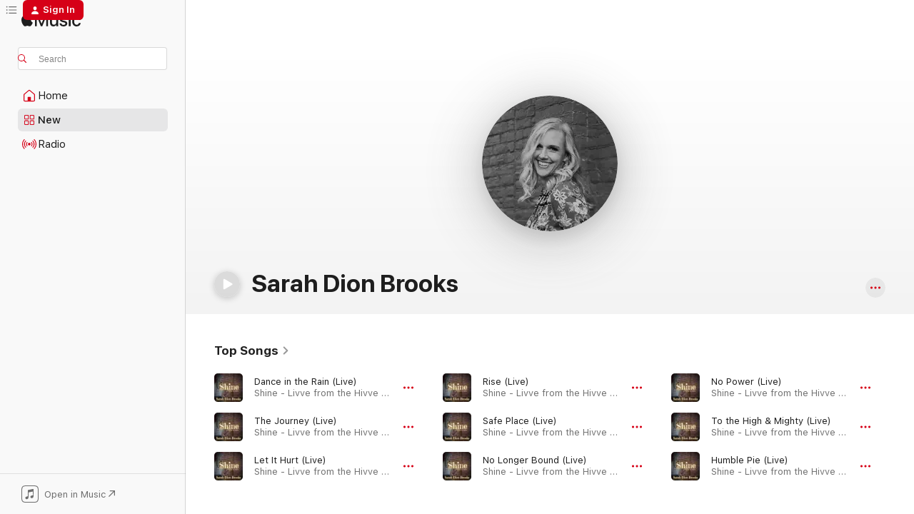

--- FILE ---
content_type: text/html
request_url: https://music.apple.com/us/artist/sarah-dion-brooks/1495485334?uo=4
body_size: 23099
content:
<!DOCTYPE html>
<html dir="ltr" lang="en-US">
    <head>
        <!-- prettier-ignore -->
        <meta charset="utf-8">
        <!-- prettier-ignore -->
        <meta http-equiv="X-UA-Compatible" content="IE=edge">
        <!-- prettier-ignore -->
        <meta
            name="viewport"
            content="width=device-width,initial-scale=1,interactive-widget=resizes-content"
        >
        <!-- prettier-ignore -->
        <meta name="applicable-device" content="pc,mobile">
        <!-- prettier-ignore -->
        <meta name="referrer" content="strict-origin">
        <!-- prettier-ignore -->
        <link
            rel="apple-touch-icon"
            sizes="180x180"
            href="/assets/favicon/favicon-180.png"
        >
        <!-- prettier-ignore -->
        <link
            rel="icon"
            type="image/png"
            sizes="32x32"
            href="/assets/favicon/favicon-32.png"
        >
        <!-- prettier-ignore -->
        <link
            rel="icon"
            type="image/png"
            sizes="16x16"
            href="/assets/favicon/favicon-16.png"
        >
        <!-- prettier-ignore -->
        <link
            rel="mask-icon"
            href="/assets/favicon/favicon.svg"
            color="#fa233b"
        >
        <!-- prettier-ignore -->
        <link rel="manifest" href="/manifest.json">

        <title>‎Sarah Dion Brooks - Apple Music</title><!-- HEAD_svelte-1cypuwr_START --><link rel="preconnect" href="//www.apple.com/wss/fonts" crossorigin="anonymous"><link rel="stylesheet" href="//www.apple.com/wss/fonts?families=SF+Pro,v4%7CSF+Pro+Icons,v1&amp;display=swap" type="text/css" referrerpolicy="strict-origin-when-cross-origin"><!-- HEAD_svelte-1cypuwr_END --><!-- HEAD_svelte-eg3hvx_START -->    <meta name="description" content="Listen to music by Sarah Dion Brooks on Apple Music. Find top songs and albums by Sarah Dion Brooks including Dance in the Rain (Live), The Journey (Live) and more."> <meta name="keywords" content="listen, Sarah Dion Brooks, music, songs, Pop, apple music"> <link rel="canonical" href="https://music.apple.com/us/artist/sarah-dion-brooks/1495485334">     <meta name="al:ios:app_store_id" content="1108187390"> <meta name="al:ios:app_name" content="Apple Music"> <meta name="apple:content_id" content="1495485334"> <meta name="apple:title" content="Sarah Dion Brooks"> <meta name="apple:description" content="Listen to music by Sarah Dion Brooks on Apple Music. Find top songs and albums by Sarah Dion Brooks including Dance in the Rain (Live), The Journey (Live) and more.">   <meta property="og:title" content="Sarah Dion Brooks on Apple Music"> <meta property="og:description" content="Listen to music by Sarah Dion Brooks on Apple Music."> <meta property="og:site_name" content="Apple Music - Web Player"> <meta property="og:url" content="https://music.apple.com/us/artist/sarah-dion-brooks/1495485334"> <meta property="og:image" content="https://is1-ssl.mzstatic.com/image/thumb/Music123/v4/61/a0/06/61a00609-8cb7-27eb-0da1-a60f894111f6/pr_source.png/1200x630cw.png"> <meta property="og:image:secure_url" content="https://is1-ssl.mzstatic.com/image/thumb/Music123/v4/61/a0/06/61a00609-8cb7-27eb-0da1-a60f894111f6/pr_source.png/1200x630cw.png"> <meta property="og:image:alt" content="Sarah Dion Brooks on Apple Music"> <meta property="og:image:width" content="1200"> <meta property="og:image:height" content="630"> <meta property="og:image:type" content="image/png"> <meta property="og:type" content="music.musician"> <meta property="og:locale" content="en_US">        <meta name="twitter:title" content="Sarah Dion Brooks on Apple Music"> <meta name="twitter:description" content="Listen to music by Sarah Dion Brooks on Apple Music."> <meta name="twitter:site" content="@AppleMusic"> <meta name="twitter:image" content="https://is1-ssl.mzstatic.com/image/thumb/Music123/v4/61/a0/06/61a00609-8cb7-27eb-0da1-a60f894111f6/pr_source.png/1200x630cw.png"> <meta name="twitter:image:alt" content="Sarah Dion Brooks on Apple Music"> <meta name="twitter:card" content="summary_large_image">       <!-- HTML_TAG_START -->
                <script id=schema:music-group type="application/ld+json">
                    {"@context":"http://schema.org","@type":"MusicGroup","name":"Sarah Dion Brooks","description":"Listen to music by Sarah Dion Brooks on Apple Music. Find top songs and albums by Sarah Dion Brooks including Dance in the Rain (Live), The Journey (Live) and more.","image":"https://is1-ssl.mzstatic.com/image/thumb/Music123/v4/61/a0/06/61a00609-8cb7-27eb-0da1-a60f894111f6/pr_source.png/486x486bb.png","genre":["Pop"],"tracks":[{"@type":"MusicRecording","name":"Dance in the Rain (Live)","duration":"PT3M38S","url":"https://music.apple.com/us/song/dance-in-the-rain-live/1586475051","offers":{"@type":"Offer","category":"free","price":0},"audio":{"@type":"AudioObject","potentialAction":{"@type":"ListenAction","expectsAcceptanceOf":{"@type":"Offer","category":"free"},"target":{"@type":"EntryPoint","actionPlatform":"https://music.apple.com/us/song/dance-in-the-rain-live/1586475051"}},"name":"Dance in the Rain (Live)","contentUrl":"https://audio-ssl.itunes.apple.com/itunes-assets/AudioPreview115/v4/bd/02/9a/bd029aa5-b7ee-bb66-ac51-768e45c80e18/mzaf_9420537132402118476.plus.aac.ep.m4a","duration":"PT3M38S","uploadDate":"2021-10-10","thumbnailUrl":"https://is1-ssl.mzstatic.com/image/thumb/Music125/v4/65/52/08/6552086a-114e-e10e-d45b-04c07096ee62/659245521537.jpg/1200x630cw.png"}},{"@type":"MusicRecording","name":"The Journey (Live)","duration":"PT4M45S","url":"https://music.apple.com/us/song/the-journey-live/1586475050","offers":{"@type":"Offer","category":"free","price":0},"audio":{"@type":"AudioObject","potentialAction":{"@type":"ListenAction","expectsAcceptanceOf":{"@type":"Offer","category":"free"},"target":{"@type":"EntryPoint","actionPlatform":"https://music.apple.com/us/song/the-journey-live/1586475050"}},"name":"The Journey (Live)","contentUrl":"https://audio-ssl.itunes.apple.com/itunes-assets/AudioPreview125/v4/5b/a1/1a/5ba11aa5-dd18-be8d-fc63-ac0b10591848/mzaf_9902620216377801289.plus.aac.ep.m4a","duration":"PT4M45S","uploadDate":"2021-10-10","thumbnailUrl":"https://is1-ssl.mzstatic.com/image/thumb/Music125/v4/65/52/08/6552086a-114e-e10e-d45b-04c07096ee62/659245521537.jpg/1200x630cw.png"}},{"@type":"MusicRecording","name":"Let It Hurt (Live)","duration":"PT3M54S","url":"https://music.apple.com/us/song/let-it-hurt-live/1586475049","offers":{"@type":"Offer","category":"free","price":0},"audio":{"@type":"AudioObject","potentialAction":{"@type":"ListenAction","expectsAcceptanceOf":{"@type":"Offer","category":"free"},"target":{"@type":"EntryPoint","actionPlatform":"https://music.apple.com/us/song/let-it-hurt-live/1586475049"}},"name":"Let It Hurt (Live)","contentUrl":"https://audio-ssl.itunes.apple.com/itunes-assets/AudioPreview115/v4/4b/0d/4e/4b0d4e51-f448-8903-e5bb-788e3f2b8a7b/mzaf_16771469546487508435.plus.aac.ep.m4a","duration":"PT3M54S","uploadDate":"2021-10-10","thumbnailUrl":"https://is1-ssl.mzstatic.com/image/thumb/Music125/v4/65/52/08/6552086a-114e-e10e-d45b-04c07096ee62/659245521537.jpg/1200x630cw.png"}},{"@type":"MusicRecording","name":"Rise (Live)","duration":"PT3M28S","url":"https://music.apple.com/us/song/rise-live/1586475048","offers":{"@type":"Offer","category":"free","price":0},"audio":{"@type":"AudioObject","potentialAction":{"@type":"ListenAction","expectsAcceptanceOf":{"@type":"Offer","category":"free"},"target":{"@type":"EntryPoint","actionPlatform":"https://music.apple.com/us/song/rise-live/1586475048"}},"name":"Rise (Live)","contentUrl":"https://audio-ssl.itunes.apple.com/itunes-assets/AudioPreview125/v4/cf/9c/a3/cf9ca3c6-8c4d-5956-f4ae-0897f4f0d12d/mzaf_2897834808636902753.plus.aac.ep.m4a","duration":"PT3M28S","uploadDate":"2021-10-10","thumbnailUrl":"https://is1-ssl.mzstatic.com/image/thumb/Music125/v4/65/52/08/6552086a-114e-e10e-d45b-04c07096ee62/659245521537.jpg/1200x630cw.png"}},{"@type":"MusicRecording","name":"Safe Place (Live)","duration":"PT4M3S","url":"https://music.apple.com/us/song/safe-place-live/1586475047","offers":{"@type":"Offer","category":"free","price":0},"audio":{"@type":"AudioObject","potentialAction":{"@type":"ListenAction","expectsAcceptanceOf":{"@type":"Offer","category":"free"},"target":{"@type":"EntryPoint","actionPlatform":"https://music.apple.com/us/song/safe-place-live/1586475047"}},"name":"Safe Place (Live)","contentUrl":"https://audio-ssl.itunes.apple.com/itunes-assets/AudioPreview115/v4/8b/18/a3/8b18a364-7206-5a82-7c4c-cbf003724dcb/mzaf_18027741312399646489.plus.aac.ep.m4a","duration":"PT4M3S","uploadDate":"2021-10-10","thumbnailUrl":"https://is1-ssl.mzstatic.com/image/thumb/Music125/v4/65/52/08/6552086a-114e-e10e-d45b-04c07096ee62/659245521537.jpg/1200x630cw.png"}},{"@type":"MusicRecording","name":"No Longer Bound (Live)","duration":"PT4M37S","url":"https://music.apple.com/us/song/no-longer-bound-live/1586475046","offers":{"@type":"Offer","category":"free","price":0},"audio":{"@type":"AudioObject","potentialAction":{"@type":"ListenAction","expectsAcceptanceOf":{"@type":"Offer","category":"free"},"target":{"@type":"EntryPoint","actionPlatform":"https://music.apple.com/us/song/no-longer-bound-live/1586475046"}},"name":"No Longer Bound (Live)","contentUrl":"https://audio-ssl.itunes.apple.com/itunes-assets/AudioPreview115/v4/51/03/8e/51038eea-181d-a4a3-c237-f2e10e3d5734/mzaf_9513968245196063846.plus.aac.ep.m4a","duration":"PT4M37S","uploadDate":"2021-10-10","thumbnailUrl":"https://is1-ssl.mzstatic.com/image/thumb/Music125/v4/65/52/08/6552086a-114e-e10e-d45b-04c07096ee62/659245521537.jpg/1200x630cw.png"}},{"@type":"MusicRecording","name":"No Power (Live)","duration":"PT4M","url":"https://music.apple.com/us/song/no-power-live/1586475045","offers":{"@type":"Offer","category":"free","price":0},"audio":{"@type":"AudioObject","potentialAction":{"@type":"ListenAction","expectsAcceptanceOf":{"@type":"Offer","category":"free"},"target":{"@type":"EntryPoint","actionPlatform":"https://music.apple.com/us/song/no-power-live/1586475045"}},"name":"No Power (Live)","contentUrl":"https://audio-ssl.itunes.apple.com/itunes-assets/AudioPreview115/v4/a4/2e/51/a42e51d7-5d70-1bf7-7206-80e2745d345d/mzaf_4486573242485227684.plus.aac.ep.m4a","duration":"PT4M","uploadDate":"2021-10-10","thumbnailUrl":"https://is1-ssl.mzstatic.com/image/thumb/Music125/v4/65/52/08/6552086a-114e-e10e-d45b-04c07096ee62/659245521537.jpg/1200x630cw.png"}},{"@type":"MusicRecording","name":"To the High & Mighty (Live)","duration":"PT3M55S","url":"https://music.apple.com/us/song/to-the-high-mighty-live/1586475044","offers":{"@type":"Offer","category":"free","price":0},"audio":{"@type":"AudioObject","potentialAction":{"@type":"ListenAction","expectsAcceptanceOf":{"@type":"Offer","category":"free"},"target":{"@type":"EntryPoint","actionPlatform":"https://music.apple.com/us/song/to-the-high-mighty-live/1586475044"}},"name":"To the High & Mighty (Live)","contentUrl":"https://audio-ssl.itunes.apple.com/itunes-assets/AudioPreview115/v4/87/b0/d2/87b0d2ed-75a8-876d-aa88-48500626b7d9/mzaf_9837285069292831953.plus.aac.ep.m4a","duration":"PT3M55S","uploadDate":"2021-10-10","thumbnailUrl":"https://is1-ssl.mzstatic.com/image/thumb/Music125/v4/65/52/08/6552086a-114e-e10e-d45b-04c07096ee62/659245521537.jpg/1200x630cw.png"}},{"@type":"MusicRecording","name":"Humble Pie (Live)","duration":"PT7M32S","url":"https://music.apple.com/us/song/humble-pie-live/1586475043","offers":{"@type":"Offer","category":"free","price":0},"audio":{"@type":"AudioObject","potentialAction":{"@type":"ListenAction","expectsAcceptanceOf":{"@type":"Offer","category":"free"},"target":{"@type":"EntryPoint","actionPlatform":"https://music.apple.com/us/song/humble-pie-live/1586475043"}},"name":"Humble Pie (Live)","contentUrl":"https://audio-ssl.itunes.apple.com/itunes-assets/AudioPreview125/v4/e7/91/0e/e7910e2c-9148-00ae-ec9a-2d987bbc45a4/mzaf_14809573050093376256.plus.aac.ep.m4a","duration":"PT7M32S","uploadDate":"2021-10-10","thumbnailUrl":"https://is1-ssl.mzstatic.com/image/thumb/Music125/v4/65/52/08/6552086a-114e-e10e-d45b-04c07096ee62/659245521537.jpg/1200x630cw.png"}},{"@type":"MusicRecording","name":"Shine on Anyway (Live)","duration":"PT5M","url":"https://music.apple.com/us/song/shine-on-anyway-live/1586475042","offers":{"@type":"Offer","category":"free","price":0},"audio":{"@type":"AudioObject","potentialAction":{"@type":"ListenAction","expectsAcceptanceOf":{"@type":"Offer","category":"free"},"target":{"@type":"EntryPoint","actionPlatform":"https://music.apple.com/us/song/shine-on-anyway-live/1586475042"}},"name":"Shine on Anyway (Live)","contentUrl":"https://audio-ssl.itunes.apple.com/itunes-assets/AudioPreview115/v4/4e/bd/27/4ebd2762-ddfa-1b45-c197-e4fc258d0ccb/mzaf_11997565699284850701.plus.aac.ep.m4a","duration":"PT5M","uploadDate":"2021-10-10","thumbnailUrl":"https://is1-ssl.mzstatic.com/image/thumb/Music125/v4/65/52/08/6552086a-114e-e10e-d45b-04c07096ee62/659245521537.jpg/1200x630cw.png"}},{"@type":"MusicRecording","name":"You Get to Choose (Live)","duration":"PT4M16S","url":"https://music.apple.com/us/song/you-get-to-choose-live/1586475041","offers":{"@type":"Offer","category":"free","price":0},"audio":{"@type":"AudioObject","potentialAction":{"@type":"ListenAction","expectsAcceptanceOf":{"@type":"Offer","category":"free"},"target":{"@type":"EntryPoint","actionPlatform":"https://music.apple.com/us/song/you-get-to-choose-live/1586475041"}},"name":"You Get to Choose (Live)","contentUrl":"https://audio-ssl.itunes.apple.com/itunes-assets/AudioPreview125/v4/d8/e9/6e/d8e96e49-d8a8-5c46-dd8c-87de315feda0/mzaf_10363502581292251907.plus.aac.ep.m4a","duration":"PT4M16S","uploadDate":"2021-10-10","thumbnailUrl":"https://is1-ssl.mzstatic.com/image/thumb/Music125/v4/65/52/08/6552086a-114e-e10e-d45b-04c07096ee62/659245521537.jpg/1200x630cw.png"}},{"@type":"MusicRecording","name":"The Door to Change (Live)","duration":"PT4M44S","url":"https://music.apple.com/us/song/the-door-to-change-live/1586475040","offers":{"@type":"Offer","category":"free","price":0},"audio":{"@type":"AudioObject","potentialAction":{"@type":"ListenAction","expectsAcceptanceOf":{"@type":"Offer","category":"free"},"target":{"@type":"EntryPoint","actionPlatform":"https://music.apple.com/us/song/the-door-to-change-live/1586475040"}},"name":"The Door to Change (Live)","contentUrl":"https://audio-ssl.itunes.apple.com/itunes-assets/AudioPreview125/v4/c0/c7/fa/c0c7fa7a-2a1b-7043-9c99-0d2eee254b60/mzaf_14261923866755314026.plus.aac.ep.m4a","duration":"PT4M44S","uploadDate":"2021-10-10","thumbnailUrl":"https://is1-ssl.mzstatic.com/image/thumb/Music125/v4/65/52/08/6552086a-114e-e10e-d45b-04c07096ee62/659245521537.jpg/1200x630cw.png"}},{"@type":"MusicRecording","name":"Enough (Live)","duration":"PT3M40S","url":"https://music.apple.com/us/song/enough-live/1586475039","offers":{"@type":"Offer","category":"free","price":0},"audio":{"@type":"AudioObject","potentialAction":{"@type":"ListenAction","expectsAcceptanceOf":{"@type":"Offer","category":"free"},"target":{"@type":"EntryPoint","actionPlatform":"https://music.apple.com/us/song/enough-live/1586475039"}},"name":"Enough (Live)","contentUrl":"https://audio-ssl.itunes.apple.com/itunes-assets/AudioPreview115/v4/09/28/0d/09280d5f-e209-cc1c-1dcc-211b19872bdd/mzaf_10145625838361371737.plus.aac.ep.m4a","duration":"PT3M40S","uploadDate":"2021-10-10","thumbnailUrl":"https://is1-ssl.mzstatic.com/image/thumb/Music125/v4/65/52/08/6552086a-114e-e10e-d45b-04c07096ee62/659245521537.jpg/1200x630cw.png"}},{"@type":"MusicRecording","name":"Behind the Curtain (Live)","duration":"PT4M","url":"https://music.apple.com/us/song/behind-the-curtain-live/1586475038","offers":{"@type":"Offer","category":"free","price":0},"audio":{"@type":"AudioObject","potentialAction":{"@type":"ListenAction","expectsAcceptanceOf":{"@type":"Offer","category":"free"},"target":{"@type":"EntryPoint","actionPlatform":"https://music.apple.com/us/song/behind-the-curtain-live/1586475038"}},"name":"Behind the Curtain (Live)","contentUrl":"https://audio-ssl.itunes.apple.com/itunes-assets/AudioPreview125/v4/eb/ed/58/ebed5807-8410-b93a-5403-5bac8d89fc0a/mzaf_17762143601466997218.plus.aac.ep.m4a","duration":"PT4M","uploadDate":"2021-10-10","thumbnailUrl":"https://is1-ssl.mzstatic.com/image/thumb/Music125/v4/65/52/08/6552086a-114e-e10e-d45b-04c07096ee62/659245521537.jpg/1200x630cw.png"}},{"@type":"MusicRecording","name":"Walls (Live)","duration":"PT3M57S","url":"https://music.apple.com/us/song/walls-live/1586475037","offers":{"@type":"Offer","category":"free","price":0},"audio":{"@type":"AudioObject","potentialAction":{"@type":"ListenAction","expectsAcceptanceOf":{"@type":"Offer","category":"free"},"target":{"@type":"EntryPoint","actionPlatform":"https://music.apple.com/us/song/walls-live/1586475037"}},"name":"Walls (Live)","contentUrl":"https://audio-ssl.itunes.apple.com/itunes-assets/AudioPreview125/v4/d3/94/8c/d3948c68-1cb0-4406-a4ce-9a1236c204b0/mzaf_3989338056206521149.plus.aac.ep.m4a","duration":"PT3M57S","uploadDate":"2021-10-10","thumbnailUrl":"https://is1-ssl.mzstatic.com/image/thumb/Music125/v4/65/52/08/6552086a-114e-e10e-d45b-04c07096ee62/659245521537.jpg/1200x630cw.png"}},{"@type":"MusicRecording","name":"Shine On (Anyway)","duration":"PT5M37S","url":"https://music.apple.com/us/song/shine-on-anyway/1541318863","offers":{"@type":"Offer","category":"free","price":0},"audio":{"@type":"AudioObject","potentialAction":{"@type":"ListenAction","expectsAcceptanceOf":{"@type":"Offer","category":"free"},"target":{"@type":"EntryPoint","actionPlatform":"https://music.apple.com/us/song/shine-on-anyway/1541318863"}},"name":"Shine On (Anyway)","contentUrl":"https://audio-ssl.itunes.apple.com/itunes-assets/AudioPreview114/v4/4e/20/40/4e2040e6-ac32-d9c3-76c6-19436e074d80/mzaf_686820046114020733.plus.aac.ep.m4a","duration":"PT5M37S","uploadDate":"2020-11-11","thumbnailUrl":"https://is1-ssl.mzstatic.com/image/thumb/Music114/v4/29/3e/8c/293e8c33-e475-0a17-9065-769d7ccdb0e0/659245508101.jpg/1200x630cw.png"}},{"@type":"MusicRecording","name":"Humble Pie (Live)","duration":"PT8M19S","url":"https://music.apple.com/us/song/humble-pie-live/1496889849","offers":{"@type":"Offer","category":"free","price":0},"audio":{"@type":"AudioObject","potentialAction":{"@type":"ListenAction","expectsAcceptanceOf":{"@type":"Offer","category":"free"},"target":{"@type":"EntryPoint","actionPlatform":"https://music.apple.com/us/song/humble-pie-live/1496889849"}},"name":"Humble Pie (Live)","contentUrl":"https://audio-ssl.itunes.apple.com/itunes-assets/AudioPreview113/v4/4c/fd/17/4cfd1785-5001-bbb6-2108-31ec7e77ac17/mzaf_4152427524315726648.plus.aac.ep.m4a","duration":"PT8M19S","uploadDate":"2020-01-22","thumbnailUrl":"https://is1-ssl.mzstatic.com/image/thumb/Music113/v4/64/c1/48/64c148c4-e71d-2f38-0674-603c4b291fba/659245596054.jpg/1200x630cw.png"}},{"@type":"MusicRecording","name":"Let It Hurt (Live)","duration":"PT3M54S","url":"https://music.apple.com/us/song/let-it-hurt-live/1496889848","offers":{"@type":"Offer","category":"free","price":0},"audio":{"@type":"AudioObject","potentialAction":{"@type":"ListenAction","expectsAcceptanceOf":{"@type":"Offer","category":"free"},"target":{"@type":"EntryPoint","actionPlatform":"https://music.apple.com/us/song/let-it-hurt-live/1496889848"}},"name":"Let It Hurt (Live)","contentUrl":"https://audio-ssl.itunes.apple.com/itunes-assets/AudioPreview123/v4/3b/36/30/3b3630bb-104a-770a-2bab-3f205f5616d5/mzaf_16580547370979593903.plus.aac.ep.m4a","duration":"PT3M54S","uploadDate":"2020-01-22","thumbnailUrl":"https://is1-ssl.mzstatic.com/image/thumb/Music113/v4/64/c1/48/64c148c4-e71d-2f38-0674-603c4b291fba/659245596054.jpg/1200x630cw.png"}},{"@type":"MusicRecording","name":"Triggered (Live)","duration":"PT3M36S","url":"https://music.apple.com/us/song/triggered-live/1496889847","offers":{"@type":"Offer","category":"free","price":0},"audio":{"@type":"AudioObject","potentialAction":{"@type":"ListenAction","expectsAcceptanceOf":{"@type":"Offer","category":"free"},"target":{"@type":"EntryPoint","actionPlatform":"https://music.apple.com/us/song/triggered-live/1496889847"}},"name":"Triggered (Live)","contentUrl":"https://audio-ssl.itunes.apple.com/itunes-assets/AudioPreview113/v4/6c/3a/f5/6c3af570-e073-e211-ae8f-75f6e4dac4ee/mzaf_1590132773830041440.plus.aac.ep.m4a","duration":"PT3M36S","uploadDate":"2020-01-22","thumbnailUrl":"https://is1-ssl.mzstatic.com/image/thumb/Music113/v4/64/c1/48/64c148c4-e71d-2f38-0674-603c4b291fba/659245596054.jpg/1200x630cw.png"}},{"@type":"MusicRecording","name":"Rise (Live)","duration":"PT3M33S","url":"https://music.apple.com/us/song/rise-live/1496889846","offers":{"@type":"Offer","category":"free","price":0},"audio":{"@type":"AudioObject","potentialAction":{"@type":"ListenAction","expectsAcceptanceOf":{"@type":"Offer","category":"free"},"target":{"@type":"EntryPoint","actionPlatform":"https://music.apple.com/us/song/rise-live/1496889846"}},"name":"Rise (Live)","contentUrl":"https://audio-ssl.itunes.apple.com/itunes-assets/AudioPreview123/v4/78/ee/ab/78eeabc8-252b-b17f-704b-ae253c58b075/mzaf_5652914027646660714.plus.aac.ep.m4a","duration":"PT3M33S","uploadDate":"2020-01-22","thumbnailUrl":"https://is1-ssl.mzstatic.com/image/thumb/Music113/v4/64/c1/48/64c148c4-e71d-2f38-0674-603c4b291fba/659245596054.jpg/1200x630cw.png"}},{"@type":"MusicRecording","name":"Enough (Live)","duration":"PT3M44S","url":"https://music.apple.com/us/song/enough-live/1496889725","offers":{"@type":"Offer","category":"free","price":0},"audio":{"@type":"AudioObject","potentialAction":{"@type":"ListenAction","expectsAcceptanceOf":{"@type":"Offer","category":"free"},"target":{"@type":"EntryPoint","actionPlatform":"https://music.apple.com/us/song/enough-live/1496889725"}},"name":"Enough (Live)","contentUrl":"https://audio-ssl.itunes.apple.com/itunes-assets/AudioPreview113/v4/6a/bb/d7/6abbd769-0c71-0b21-34f7-98355d33c343/mzaf_13566849878396562105.plus.aac.ep.m4a","duration":"PT3M44S","uploadDate":"2020-01-22","thumbnailUrl":"https://is1-ssl.mzstatic.com/image/thumb/Music113/v4/64/c1/48/64c148c4-e71d-2f38-0674-603c4b291fba/659245596054.jpg/1200x630cw.png"}},{"@type":"MusicRecording","name":"The Door to Change (Live)","duration":"PT5M39S","url":"https://music.apple.com/us/song/the-door-to-change-live/1496889724","offers":{"@type":"Offer","category":"free","price":0},"audio":{"@type":"AudioObject","potentialAction":{"@type":"ListenAction","expectsAcceptanceOf":{"@type":"Offer","category":"free"},"target":{"@type":"EntryPoint","actionPlatform":"https://music.apple.com/us/song/the-door-to-change-live/1496889724"}},"name":"The Door to Change (Live)","contentUrl":"https://audio-ssl.itunes.apple.com/itunes-assets/AudioPreview113/v4/8f/35/9b/8f359b81-3b7f-d0ae-e9f8-1de699f4729b/mzaf_8140114409776298063.plus.aac.ep.m4a","duration":"PT5M39S","uploadDate":"2020-01-22","thumbnailUrl":"https://is1-ssl.mzstatic.com/image/thumb/Music113/v4/64/c1/48/64c148c4-e71d-2f38-0674-603c4b291fba/659245596054.jpg/1200x630cw.png"}},{"@type":"MusicRecording","name":"Find Me (Live)","duration":"PT5M10S","url":"https://music.apple.com/us/song/find-me-live/1496889723","offers":{"@type":"Offer","category":"free","price":0},"audio":{"@type":"AudioObject","potentialAction":{"@type":"ListenAction","expectsAcceptanceOf":{"@type":"Offer","category":"free"},"target":{"@type":"EntryPoint","actionPlatform":"https://music.apple.com/us/song/find-me-live/1496889723"}},"name":"Find Me (Live)","contentUrl":"https://audio-ssl.itunes.apple.com/itunes-assets/AudioPreview123/v4/da/22/e5/da22e5a0-d60a-b226-8957-f3583f3afbec/mzaf_16707932836206030043.plus.aac.ep.m4a","duration":"PT5M10S","uploadDate":"2020-01-22","thumbnailUrl":"https://is1-ssl.mzstatic.com/image/thumb/Music113/v4/64/c1/48/64c148c4-e71d-2f38-0674-603c4b291fba/659245596054.jpg/1200x630cw.png"}},{"@type":"MusicRecording","name":"Dance in the Rain (Live)","duration":"PT4M36S","url":"https://music.apple.com/us/song/dance-in-the-rain-live/1496889722","offers":{"@type":"Offer","category":"free","price":0},"audio":{"@type":"AudioObject","potentialAction":{"@type":"ListenAction","expectsAcceptanceOf":{"@type":"Offer","category":"free"},"target":{"@type":"EntryPoint","actionPlatform":"https://music.apple.com/us/song/dance-in-the-rain-live/1496889722"}},"name":"Dance in the Rain (Live)","contentUrl":"https://audio-ssl.itunes.apple.com/itunes-assets/AudioPreview123/v4/2f/c0/bf/2fc0bf4e-206d-f593-8488-793493a670ac/mzaf_13959605663478500424.plus.aac.ep.m4a","duration":"PT4M36S","uploadDate":"2020-01-22","thumbnailUrl":"https://is1-ssl.mzstatic.com/image/thumb/Music113/v4/64/c1/48/64c148c4-e71d-2f38-0674-603c4b291fba/659245596054.jpg/1200x630cw.png"}}],"albums":[{"@type":"MusicAlbum","image":"https://is1-ssl.mzstatic.com/image/thumb/Music125/v4/65/52/08/6552086a-114e-e10e-d45b-04c07096ee62/659245521537.jpg/486x486bb.png","url":"https://music.apple.com/us/album/shine-livve-from-the-hivve/1586475036","name":"Shine - Livve from the Hivve","byArtist":{"@type":"MusicGroup","url":"https://music.apple.com/us/artist/sarah-dion-brooks/1495485334","name":"Sarah Dion Brooks"}}],"url":"https://music.apple.com/us/artist/sarah-dion-brooks/1495485334","potentialAction":{"@type":"ListenAction","expectsAcceptanceOf":{"@type":"Offer","category":"free"},"target":{"@type":"EntryPoint","actionPlatform":"https://music.apple.com/us/artist/sarah-dion-brooks/1495485334"}}}
                </script>
                <!-- HTML_TAG_END -->    <!-- HEAD_svelte-eg3hvx_END -->
      <script type="module" crossorigin src="/assets/index~8a6f659a1b.js"></script>
      <link rel="stylesheet" href="/assets/index~99bed3cf08.css">
      <script type="module">import.meta.url;import("_").catch(()=>1);async function* g(){};window.__vite_is_modern_browser=true;</script>
      <script type="module">!function(){if(window.__vite_is_modern_browser)return;console.warn("vite: loading legacy chunks, syntax error above and the same error below should be ignored");var e=document.getElementById("vite-legacy-polyfill"),n=document.createElement("script");n.src=e.src,n.onload=function(){System.import(document.getElementById('vite-legacy-entry').getAttribute('data-src'))},document.body.appendChild(n)}();</script>
    </head>
    <body>
        <script src="/assets/focus-visible/focus-visible.min.js"></script>
        
        <script
            async
            src="/includes/js-cdn/musickit/v3/amp/musickit.js"
        ></script>
        <script
            type="module"
            async
            src="/includes/js-cdn/musickit/v3/components/musickit-components/musickit-components.esm.js"
        ></script>
        <script
            nomodule
            async
            src="/includes/js-cdn/musickit/v3/components/musickit-components/musickit-components.js"
        ></script>
        <svg style="display: none" xmlns="http://www.w3.org/2000/svg">
            <symbol id="play-circle-fill" viewBox="0 0 60 60">
                <path
                    class="icon-circle-fill__circle"
                    fill="var(--iconCircleFillBG, transparent)"
                    d="M30 60c16.411 0 30-13.617 30-30C60 13.588 46.382 0 29.971 0 13.588 0 .001 13.588.001 30c0 16.383 13.617 30 30 30Z"
                />
                <path
                    fill="var(--iconFillArrow, var(--keyColor, black))"
                    d="M24.411 41.853c-1.41.853-3.028.177-3.028-1.294V19.47c0-1.44 1.735-2.058 3.028-1.294l17.265 10.235a1.89 1.89 0 0 1 0 3.265L24.411 41.853Z"
                />
            </symbol>
        </svg>
        <div class="body-container">
              <div class="app-container svelte-t3vj1e" data-testid="app-container">   <div class="header svelte-rjjbqs" data-testid="header"><nav data-testid="navigation" class="navigation svelte-13li0vp"><div class="navigation__header svelte-13li0vp"><div data-testid="logo" class="logo svelte-1o7dz8w"> <a aria-label="Apple Music" role="img" href="https://music.apple.com/us/home" class="svelte-1o7dz8w"><svg height="20" viewBox="0 0 83 20" width="83" xmlns="http://www.w3.org/2000/svg" class="logo" aria-hidden="true"><path d="M34.752 19.746V6.243h-.088l-5.433 13.503h-2.074L21.711 6.243h-.087v13.503h-2.548V1.399h3.235l5.833 14.621h.1l5.82-14.62h3.248v18.347h-2.56zm16.649 0h-2.586v-2.263h-.062c-.725 1.602-2.061 2.504-4.072 2.504-2.86 0-4.61-1.894-4.61-4.958V6.37h2.698v8.125c0 2.034.95 3.127 2.81 3.127 1.95 0 3.124-1.373 3.124-3.458V6.37H51.4v13.376zm7.394-13.618c3.06 0 5.046 1.73 5.134 4.196h-2.536c-.15-1.296-1.087-2.11-2.598-2.11-1.462 0-2.436.724-2.436 1.793 0 .839.6 1.41 2.023 1.741l2.136.496c2.686.636 3.71 1.704 3.71 3.636 0 2.442-2.236 4.12-5.333 4.12-3.285 0-5.26-1.64-5.509-4.183h2.673c.25 1.398 1.187 2.085 2.836 2.085 1.623 0 2.623-.687 2.623-1.78 0-.865-.487-1.373-1.924-1.704l-2.136-.508c-2.498-.585-3.735-1.806-3.735-3.75 0-2.391 2.049-4.032 5.072-4.032zM66.1 2.836c0-.878.7-1.577 1.561-1.577.862 0 1.55.7 1.55 1.577 0 .864-.688 1.576-1.55 1.576a1.573 1.573 0 0 1-1.56-1.576zm.212 3.534h2.698v13.376h-2.698zm14.089 4.603c-.275-1.424-1.324-2.556-3.085-2.556-2.086 0-3.46 1.767-3.46 4.64 0 2.938 1.386 4.642 3.485 4.642 1.66 0 2.748-.928 3.06-2.48H83C82.713 18.067 80.477 20 77.317 20c-3.76 0-6.208-2.62-6.208-6.942 0-4.247 2.448-6.93 6.183-6.93 3.385 0 5.446 2.213 5.683 4.845h-2.573zM10.824 3.189c-.698.834-1.805 1.496-2.913 1.398-.145-1.128.41-2.33 1.036-3.065C9.644.662 10.848.05 11.835 0c.121 1.178-.336 2.33-1.01 3.19zm.999 1.619c.624.049 2.425.244 3.578 1.98-.096.074-2.137 1.272-2.113 3.79.024 3.01 2.593 4.012 2.617 4.037-.024.074-.407 1.419-1.344 2.812-.817 1.224-1.657 2.422-3.002 2.447-1.297.024-1.73-.783-3.218-.783-1.489 0-1.97.758-3.194.807-1.297.048-2.28-1.297-3.097-2.52C.368 14.908-.904 10.408.825 7.375c.84-1.516 2.377-2.47 4.034-2.495 1.273-.023 2.45.857 3.218.857.769 0 2.137-1.027 3.746-.93z"></path></svg></a>   </div> <div class="search-input-wrapper svelte-nrtdem" data-testid="search-input"><div data-testid="amp-search-input" aria-controls="search-suggestions" aria-expanded="false" aria-haspopup="listbox" aria-owns="search-suggestions" class="search-input-container svelte-rg26q6" tabindex="-1" role=""><div class="flex-container svelte-rg26q6"><form id="search-input-form" class="svelte-rg26q6"><svg height="16" width="16" viewBox="0 0 16 16" class="search-svg" aria-hidden="true"><path d="M11.87 10.835c.018.015.035.03.051.047l3.864 3.863a.735.735 0 1 1-1.04 1.04l-3.863-3.864a.744.744 0 0 1-.047-.051 6.667 6.667 0 1 1 1.035-1.035zM6.667 12a5.333 5.333 0 1 0 0-10.667 5.333 5.333 0 0 0 0 10.667z"></path></svg> <input aria-autocomplete="list" aria-multiline="false" aria-controls="search-suggestions" aria-label="Search" placeholder="Search" spellcheck="false" autocomplete="off" autocorrect="off" autocapitalize="off" type="text" inputmode="search" class="search-input__text-field svelte-rg26q6" data-testid="search-input__text-field"></form> </div> <div data-testid="search-scope-bar"></div>   </div> </div></div> <div data-testid="navigation-content" class="navigation__content svelte-13li0vp" id="navigation" aria-hidden="false"><div class="navigation__scrollable-container svelte-13li0vp"><div data-testid="navigation-items-primary" class="navigation-items navigation-items--primary svelte-ng61m8"> <ul class="navigation-items__list svelte-ng61m8">  <li class="navigation-item navigation-item__home svelte-1a5yt87" aria-selected="false" data-testid="navigation-item"> <a href="https://music.apple.com/us/home" class="navigation-item__link svelte-1a5yt87" role="button" data-testid="home" aria-pressed="false"><div class="navigation-item__content svelte-zhx7t9"> <span class="navigation-item__icon svelte-zhx7t9"> <svg width="24" height="24" viewBox="0 0 24 24" xmlns="http://www.w3.org/2000/svg" aria-hidden="true"><path d="M5.93 20.16a1.94 1.94 0 0 1-1.43-.502c-.334-.335-.502-.794-.502-1.393v-7.142c0-.362.062-.688.177-.953.123-.264.326-.529.6-.75l6.145-5.157c.176-.141.344-.247.52-.318.176-.07.362-.105.564-.105.194 0 .388.035.565.105.176.07.352.177.52.318l6.146 5.158c.273.23.467.476.59.75.124.264.177.59.177.96v7.134c0 .59-.159 1.058-.503 1.393-.335.335-.811.503-1.428.503H5.929Zm12.14-1.172c.221 0 .406-.07.547-.212a.688.688 0 0 0 .22-.511v-7.142c0-.177-.026-.344-.087-.459a.97.97 0 0 0-.265-.353l-6.154-5.149a.756.756 0 0 0-.177-.115.37.37 0 0 0-.15-.035.37.37 0 0 0-.158.035l-.177.115-6.145 5.15a.982.982 0 0 0-.274.352 1.13 1.13 0 0 0-.088.468v7.133c0 .203.08.379.23.511a.744.744 0 0 0 .546.212h12.133Zm-8.323-4.7c0-.176.062-.326.177-.432a.6.6 0 0 1 .423-.159h3.315c.176 0 .326.053.432.16s.159.255.159.431v4.973H9.756v-4.973Z"></path></svg> </span> <span class="navigation-item__label svelte-zhx7t9"> Home </span> </div></a>  </li>  <li class="navigation-item navigation-item__new svelte-1a5yt87" aria-selected="false" data-testid="navigation-item"> <a href="https://music.apple.com/us/new" class="navigation-item__link svelte-1a5yt87" role="button" data-testid="new" aria-pressed="false"><div class="navigation-item__content svelte-zhx7t9"> <span class="navigation-item__icon svelte-zhx7t9"> <svg height="24" viewBox="0 0 24 24" width="24" aria-hidden="true"><path d="M9.92 11.354c.966 0 1.453-.487 1.453-1.49v-3.4c0-1.004-.487-1.483-1.453-1.483H6.452C5.487 4.981 5 5.46 5 6.464v3.4c0 1.003.487 1.49 1.452 1.49zm7.628 0c.965 0 1.452-.487 1.452-1.49v-3.4c0-1.004-.487-1.483-1.452-1.483h-3.46c-.974 0-1.46.479-1.46 1.483v3.4c0 1.003.486 1.49 1.46 1.49zm-7.65-1.073h-3.43c-.266 0-.396-.137-.396-.418v-3.4c0-.273.13-.41.396-.41h3.43c.265 0 .402.137.402.41v3.4c0 .281-.137.418-.403.418zm7.634 0h-3.43c-.273 0-.402-.137-.402-.418v-3.4c0-.273.129-.41.403-.41h3.43c.265 0 .395.137.395.41v3.4c0 .281-.13.418-.396.418zm-7.612 8.7c.966 0 1.453-.48 1.453-1.483v-3.407c0-.996-.487-1.483-1.453-1.483H6.452c-.965 0-1.452.487-1.452 1.483v3.407c0 1.004.487 1.483 1.452 1.483zm7.628 0c.965 0 1.452-.48 1.452-1.483v-3.407c0-.996-.487-1.483-1.452-1.483h-3.46c-.974 0-1.46.487-1.46 1.483v3.407c0 1.004.486 1.483 1.46 1.483zm-7.65-1.072h-3.43c-.266 0-.396-.137-.396-.41v-3.4c0-.282.13-.418.396-.418h3.43c.265 0 .402.136.402.418v3.4c0 .273-.137.41-.403.41zm7.634 0h-3.43c-.273 0-.402-.137-.402-.41v-3.4c0-.282.129-.418.403-.418h3.43c.265 0 .395.136.395.418v3.4c0 .273-.13.41-.396.41z" fill-opacity=".95"></path></svg> </span> <span class="navigation-item__label svelte-zhx7t9"> New </span> </div></a>  </li>  <li class="navigation-item navigation-item__radio svelte-1a5yt87" aria-selected="false" data-testid="navigation-item"> <a href="https://music.apple.com/us/radio" class="navigation-item__link svelte-1a5yt87" role="button" data-testid="radio" aria-pressed="false"><div class="navigation-item__content svelte-zhx7t9"> <span class="navigation-item__icon svelte-zhx7t9"> <svg width="24" height="24" viewBox="0 0 24 24" xmlns="http://www.w3.org/2000/svg" aria-hidden="true"><path d="M19.359 18.57C21.033 16.818 22 14.461 22 11.89s-.967-4.93-2.641-6.68c-.276-.292-.653-.26-.868-.023-.222.246-.176.591.085.868 1.466 1.535 2.272 3.593 2.272 5.835 0 2.241-.806 4.3-2.272 5.835-.261.268-.307.621-.085.86.215.245.592.276.868-.016zm-13.85.014c.222-.238.176-.59-.085-.86-1.474-1.535-2.272-3.593-2.272-5.834 0-2.242.798-4.3 2.272-5.835.261-.277.307-.622.085-.868-.215-.238-.592-.269-.868.023C2.967 6.96 2 9.318 2 11.89s.967 4.929 2.641 6.68c.276.29.653.26.868.014zm1.957-1.873c.223-.253.162-.583-.1-.867-.951-1.068-1.473-2.45-1.473-3.954 0-1.505.522-2.887 1.474-3.954.26-.284.322-.614.1-.876-.23-.26-.622-.26-.891.039-1.175 1.274-1.827 2.963-1.827 4.79 0 1.82.652 3.517 1.827 4.784.269.3.66.307.89.038zm9.958-.038c1.175-1.267 1.827-2.964 1.827-4.783 0-1.828-.652-3.517-1.827-4.791-.269-.3-.66-.3-.89-.039-.23.262-.162.592.092.876.96 1.067 1.481 2.449 1.481 3.954 0 1.504-.522 2.886-1.481 3.954-.254.284-.323.614-.092.867.23.269.621.261.89-.038zm-8.061-1.966c.23-.26.13-.568-.092-.883-.415-.522-.63-1.197-.63-1.934 0-.737.215-1.413.63-1.943.222-.307.322-.614.092-.875s-.653-.261-.906.054a4.385 4.385 0 0 0-.968 2.764 4.38 4.38 0 0 0 .968 2.756c.253.322.675.322.906.061zm6.18-.061a4.38 4.38 0 0 0 .968-2.756 4.385 4.385 0 0 0-.968-2.764c-.253-.315-.675-.315-.906-.054-.23.261-.138.568.092.875.415.53.63 1.206.63 1.943 0 .737-.215 1.412-.63 1.934-.23.315-.322.622-.092.883s.653.261.906-.061zm-3.547-.967c.96 0 1.789-.814 1.789-1.797s-.83-1.789-1.789-1.789c-.96 0-1.781.806-1.781 1.789 0 .983.821 1.797 1.781 1.797z"></path></svg> </span> <span class="navigation-item__label svelte-zhx7t9"> Radio </span> </div></a>  </li>  <li class="navigation-item navigation-item__search svelte-1a5yt87" aria-selected="false" data-testid="navigation-item"> <a href="https://music.apple.com/us/search" class="navigation-item__link svelte-1a5yt87" role="button" data-testid="search" aria-pressed="false"><div class="navigation-item__content svelte-zhx7t9"> <span class="navigation-item__icon svelte-zhx7t9"> <svg height="24" viewBox="0 0 24 24" width="24" aria-hidden="true"><path d="M17.979 18.553c.476 0 .813-.366.813-.835a.807.807 0 0 0-.235-.586l-3.45-3.457a5.61 5.61 0 0 0 1.158-3.413c0-3.098-2.535-5.633-5.633-5.633C7.542 4.63 5 7.156 5 10.262c0 3.098 2.534 5.632 5.632 5.632a5.614 5.614 0 0 0 3.274-1.055l3.472 3.472a.835.835 0 0 0 .6.242zm-7.347-3.875c-2.417 0-4.416-2-4.416-4.416 0-2.417 2-4.417 4.416-4.417 2.417 0 4.417 2 4.417 4.417s-2 4.416-4.417 4.416z" fill-opacity=".95"></path></svg> </span> <span class="navigation-item__label svelte-zhx7t9"> Search </span> </div></a>  </li></ul> </div>   </div> <div class="navigation__native-cta"><div slot="native-cta"><div data-testid="native-cta" class="native-cta svelte-6xh86f  native-cta--authenticated"><button class="native-cta__button svelte-6xh86f" data-testid="native-cta-button"><span class="native-cta__app-icon svelte-6xh86f"><svg width="24" height="24" xmlns="http://www.w3.org/2000/svg" xml:space="preserve" style="fill-rule:evenodd;clip-rule:evenodd;stroke-linejoin:round;stroke-miterlimit:2" viewBox="0 0 24 24" slot="app-icon" aria-hidden="true"><path d="M22.567 1.496C21.448.393 19.956.045 17.293.045H6.566c-2.508 0-4.028.376-5.12 1.465C.344 2.601 0 4.09 0 6.611v10.727c0 2.695.33 4.18 1.432 5.257 1.106 1.103 2.595 1.45 5.275 1.45h10.586c2.663 0 4.169-.347 5.274-1.45C23.656 21.504 24 20.033 24 17.338V6.752c0-2.694-.344-4.179-1.433-5.256Zm.411 4.9v11.299c0 1.898-.338 3.286-1.188 4.137-.851.864-2.256 1.191-4.141 1.191H6.35c-1.884 0-3.303-.341-4.154-1.191-.85-.851-1.174-2.239-1.174-4.137V6.54c0-2.014.324-3.445 1.16-4.295.851-.864 2.312-1.177 4.313-1.177h11.154c1.885 0 3.29.341 4.141 1.191.864.85 1.188 2.239 1.188 4.137Z" style="fill-rule:nonzero"></path><path d="M7.413 19.255c.987 0 2.48-.728 2.48-2.672v-6.385c0-.35.063-.428.378-.494l5.298-1.095c.351-.067.534.025.534.333l.035 4.286c0 .337-.182.586-.53.652l-1.014.228c-1.361.3-2.007.923-2.007 1.937 0 1.017.79 1.748 1.926 1.748.986 0 2.444-.679 2.444-2.64V5.654c0-.636-.279-.821-1.016-.66L9.646 6.298c-.448.091-.674.329-.674.699l.035 7.697c0 .336-.148.546-.446.613l-1.067.21c-1.329.266-1.986.93-1.986 1.993 0 1.017.786 1.745 1.905 1.745Z" style="fill-rule:nonzero"></path></svg></span> <span class="native-cta__label svelte-6xh86f">Open in Music</span> <span class="native-cta__arrow svelte-6xh86f"><svg height="16" width="16" viewBox="0 0 16 16" class="native-cta-action" aria-hidden="true"><path d="M1.559 16 13.795 3.764v8.962H16V0H3.274v2.205h8.962L0 14.441 1.559 16z"></path></svg></span></button> </div>  </div></div></div> </nav> </div>  <div class="player-bar player-bar__floating-player svelte-1rr9v04" data-testid="player-bar" aria-label="Music controls" aria-hidden="false">   </div>   <div id="scrollable-page" class="scrollable-page svelte-mt0bfj" data-main-content data-testid="main-section" aria-hidden="false"><main data-testid="main" class="svelte-bzjlhs"><div class="content-container svelte-bzjlhs" data-testid="content-container"><div class="search-input-wrapper svelte-nrtdem" data-testid="search-input"><div data-testid="amp-search-input" aria-controls="search-suggestions" aria-expanded="false" aria-haspopup="listbox" aria-owns="search-suggestions" class="search-input-container svelte-rg26q6" tabindex="-1" role=""><div class="flex-container svelte-rg26q6"><form id="search-input-form" class="svelte-rg26q6"><svg height="16" width="16" viewBox="0 0 16 16" class="search-svg" aria-hidden="true"><path d="M11.87 10.835c.018.015.035.03.051.047l3.864 3.863a.735.735 0 1 1-1.04 1.04l-3.863-3.864a.744.744 0 0 1-.047-.051 6.667 6.667 0 1 1 1.035-1.035zM6.667 12a5.333 5.333 0 1 0 0-10.667 5.333 5.333 0 0 0 0 10.667z"></path></svg> <input value="" aria-autocomplete="list" aria-multiline="false" aria-controls="search-suggestions" aria-label="Search" placeholder="Search" spellcheck="false" autocomplete="off" autocorrect="off" autocapitalize="off" type="text" inputmode="search" class="search-input__text-field svelte-rg26q6" data-testid="search-input__text-field"></form> </div> <div data-testid="search-scope-bar"> </div>   </div> </div>      <div class="section svelte-wa5vzl" data-testid="section-container" aria-label="Featured"> <div class="section-content svelte-wa5vzl" data-testid="section-content"> <div data-testid="artist-detail-header" class="artist-header svelte-1xfsgte" style=""><div class="artist-header__circular-artwork-container svelte-1xfsgte"><div class="artist-header__circular-artwork-gradient svelte-1xfsgte"><div class="ellipse-lockup svelte-f2g5g5" data-testid="ellipse-lockup"><div class="artwork svelte-f2g5g5" aria-hidden="true"><div data-testid="artwork-component" class="artwork-component artwork-component--aspect-ratio artwork-component--orientation-square svelte-uduhys    artwork-component--fullwidth    artwork-component--has-borders" style="
            --artwork-bg-color: #4c4c4c;
            --aspect-ratio: 1;
            --placeholder-bg-color: #4c4c4c;
       ">   <picture class="svelte-uduhys"><source sizes="190px" srcset="https://is1-ssl.mzstatic.com/image/thumb/Music123/v4/61/a0/06/61a00609-8cb7-27eb-0da1-a60f894111f6/pr_source.png/190x190cc.webp 190w,https://is1-ssl.mzstatic.com/image/thumb/Music123/v4/61/a0/06/61a00609-8cb7-27eb-0da1-a60f894111f6/pr_source.png/380x380cc.webp 380w" type="image/webp"> <source sizes="190px" srcset="https://is1-ssl.mzstatic.com/image/thumb/Music123/v4/61/a0/06/61a00609-8cb7-27eb-0da1-a60f894111f6/pr_source.png/190x190cc-60.jpg 190w,https://is1-ssl.mzstatic.com/image/thumb/Music123/v4/61/a0/06/61a00609-8cb7-27eb-0da1-a60f894111f6/pr_source.png/380x380cc-60.jpg 380w" type="image/jpeg"> <img alt="" class="artwork-component__contents artwork-component__image svelte-uduhys" loading="lazy" src="/assets/artwork/1x1.gif" role="presentation" decoding="async" width="190" height="190" fetchpriority="auto" style="opacity: 1;"></picture> </div></div> <div class="text-container svelte-f2g5g5">  </div> </div></div> <div class="artist-header__circular-artwork svelte-1xfsgte"><div class="ellipse-lockup svelte-f2g5g5" data-testid="ellipse-lockup"><div class="artwork svelte-f2g5g5" aria-hidden="true"><div data-testid="artwork-component" class="artwork-component artwork-component--aspect-ratio artwork-component--orientation-square svelte-uduhys    artwork-component--fullwidth    artwork-component--has-borders" style="
            --artwork-bg-color: #4c4c4c;
            --aspect-ratio: 1;
            --placeholder-bg-color: #4c4c4c;
       ">   <picture class="svelte-uduhys"><source sizes="190px" srcset="https://is1-ssl.mzstatic.com/image/thumb/Music123/v4/61/a0/06/61a00609-8cb7-27eb-0da1-a60f894111f6/pr_source.png/190x190cc.webp 190w,https://is1-ssl.mzstatic.com/image/thumb/Music123/v4/61/a0/06/61a00609-8cb7-27eb-0da1-a60f894111f6/pr_source.png/380x380cc.webp 380w" type="image/webp"> <source sizes="190px" srcset="https://is1-ssl.mzstatic.com/image/thumb/Music123/v4/61/a0/06/61a00609-8cb7-27eb-0da1-a60f894111f6/pr_source.png/190x190cc-60.jpg 190w,https://is1-ssl.mzstatic.com/image/thumb/Music123/v4/61/a0/06/61a00609-8cb7-27eb-0da1-a60f894111f6/pr_source.png/380x380cc-60.jpg 380w" type="image/jpeg"> <img alt="Sarah Dion Brooks" class="artwork-component__contents artwork-component__image svelte-uduhys" loading="lazy" src="/assets/artwork/1x1.gif" role="presentation" decoding="async" width="190" height="190" fetchpriority="auto" style="opacity: 1;"></picture> </div></div> <div class="text-container svelte-f2g5g5">  </div> </div></div></div> <div class="artist-header__name-container svelte-1xfsgte"> <h1 data-testid="artist-header-name" class="artist-header__name svelte-1xfsgte">Sarah Dion Brooks</h1>  <span class="artist-header__play-button svelte-1xfsgte"><button aria-label="Play" class="play-button svelte-19j07e7 play-button--platter    is-stand-alone    is-filled" data-testid="play-button"><svg aria-hidden="true" class="icon play-svg" data-testid="play-icon" iconState="play"><use href="#play-circle-fill"></use></svg> </button></span>   <span class="artist-header__context-menu svelte-1xfsgte"><amp-contextual-menu-button config="[object Object]" class="svelte-1sn4kz"> <span aria-label="MORE" class="more-button svelte-1sn4kz more-button--platter  more-button--material" data-testid="more-button" slot="trigger-content"><svg width="28" height="28" viewBox="0 0 28 28" class="glyph" xmlns="http://www.w3.org/2000/svg"><circle fill="var(--iconCircleFill, transparent)" cx="14" cy="14" r="14"></circle><path fill="var(--iconEllipsisFill, white)" d="M10.105 14c0-.87-.687-1.55-1.564-1.55-.862 0-1.557.695-1.557 1.55 0 .848.695 1.55 1.557 1.55.855 0 1.564-.702 1.564-1.55zm5.437 0c0-.87-.68-1.55-1.542-1.55A1.55 1.55 0 0012.45 14c0 .848.695 1.55 1.55 1.55.848 0 1.542-.702 1.542-1.55zm5.474 0c0-.87-.687-1.55-1.557-1.55-.87 0-1.564.695-1.564 1.55 0 .848.694 1.55 1.564 1.55.848 0 1.557-.702 1.557-1.55z"></path></svg></span> </amp-contextual-menu-button></span></div> </div></div>   </div><div class="section svelte-wa5vzl" data-testid="section-container"> <div class="section-content svelte-wa5vzl" data-testid="section-content"> <div class="spacer-wrapper svelte-14fis98"></div></div>   </div><div class="section svelte-wa5vzl" data-testid="section-container" aria-label="Top Songs"> <div class="section-content svelte-wa5vzl" data-testid="section-content"><div class="header svelte-rnrb59">  <div class="header-title-wrapper svelte-rnrb59">   <h2 class="title svelte-rnrb59 title-link" data-testid="header-title"><button type="button" class="title__button svelte-rnrb59" role="link" tabindex="0"><span class="dir-wrapper" dir="auto">Top Songs</span> <svg class="chevron" xmlns="http://www.w3.org/2000/svg" viewBox="0 0 64 64" aria-hidden="true"><path d="M19.817 61.863c1.48 0 2.672-.515 3.702-1.546l24.243-23.63c1.352-1.385 1.996-2.737 2.028-4.443 0-1.674-.644-3.09-2.028-4.443L23.519 4.138c-1.03-.998-2.253-1.513-3.702-1.513-2.994 0-5.409 2.382-5.409 5.344 0 1.481.612 2.833 1.739 3.96l20.99 20.347-20.99 20.283c-1.127 1.126-1.739 2.478-1.739 3.96 0 2.93 2.415 5.344 5.409 5.344Z"></path></svg></button></h2> </div>   </div>   <div class="svelte-1dd7dqt shelf"><section data-testid="shelf-component" class="shelf-grid shelf-grid--onhover svelte-12rmzef" style="
            --grid-max-content-xsmall: 270px; --grid-column-gap-xsmall: 10px; --grid-row-gap-xsmall: 0px; --grid-small: 2; --grid-column-gap-small: 20px; --grid-row-gap-small: 0px; --grid-medium: 3; --grid-column-gap-medium: 20px; --grid-row-gap-medium: 0px; --grid-large: 4; --grid-column-gap-large: 20px; --grid-row-gap-large: 0px; --grid-xlarge: 4; --grid-column-gap-xlarge: 20px; --grid-row-gap-xlarge: 0px;
            --grid-type: TrackLockupsShelf;
            --grid-rows: 3;
            --standard-lockup-shadow-offset: 15px;
            
        "> <div class="shelf-grid__body svelte-12rmzef" data-testid="shelf-body">   <button disabled aria-label="Previous Page" type="button" class="shelf-grid-nav__arrow shelf-grid-nav__arrow--left svelte-1xmivhv" data-testid="shelf-button-left" style="--offset: 0px;"><svg viewBox="0 0 9 31" xmlns="http://www.w3.org/2000/svg"><path d="M5.275 29.46a1.61 1.61 0 0 0 1.456 1.077c1.018 0 1.772-.737 1.772-1.737 0-.526-.277-1.186-.449-1.62l-4.68-11.912L8.05 3.363c.172-.442.45-1.116.45-1.625A1.702 1.702 0 0 0 6.728.002a1.603 1.603 0 0 0-1.456 1.09L.675 12.774c-.301.775-.677 1.744-.677 2.495 0 .754.376 1.705.677 2.498L5.272 29.46Z"></path></svg></button> <ul slot="shelf-content" class="shelf-grid__list shelf-grid__list--grid-type-TrackLockupsShelf shelf-grid__list--grid-rows-3 svelte-12rmzef" role="list" tabindex="-1" data-testid="shelf-item-list">   <li class="shelf-grid__list-item svelte-12rmzef" data-index="0" aria-hidden="true"><div class="svelte-12rmzef"><div class="track-lockup svelte-qokdbs    is-link" data-testid="track-lockup" role="listitem" aria-label="Dance in the Rain (Live), By Sarah Dion Brooks"><div class="track-lockup__artwork-wrapper svelte-qokdbs" data-testid="track-lockup-artwork"><div data-testid="artwork-component" class="artwork-component artwork-component--aspect-ratio artwork-component--orientation-square svelte-uduhys        artwork-component--has-borders" style="
            --artwork-bg-color: #503930;
            --aspect-ratio: 1;
            --placeholder-bg-color: #503930;
       ">   <picture class="svelte-uduhys"><source sizes="48px" srcset="https://is1-ssl.mzstatic.com/image/thumb/Music125/v4/65/52/08/6552086a-114e-e10e-d45b-04c07096ee62/659245521537.jpg/48x48bb.webp 48w,https://is1-ssl.mzstatic.com/image/thumb/Music125/v4/65/52/08/6552086a-114e-e10e-d45b-04c07096ee62/659245521537.jpg/96x96bb.webp 96w" type="image/webp"> <source sizes="48px" srcset="https://is1-ssl.mzstatic.com/image/thumb/Music125/v4/65/52/08/6552086a-114e-e10e-d45b-04c07096ee62/659245521537.jpg/48x48bb-60.jpg 48w,https://is1-ssl.mzstatic.com/image/thumb/Music125/v4/65/52/08/6552086a-114e-e10e-d45b-04c07096ee62/659245521537.jpg/96x96bb-60.jpg 96w" type="image/jpeg"> <img alt="" class="artwork-component__contents artwork-component__image svelte-uduhys" loading="lazy" src="/assets/artwork/1x1.gif" role="presentation" decoding="async" width="48" height="48" fetchpriority="auto" style="opacity: 1;"></picture> </div> <div class="track-lockup__play-button-wrapper svelte-qokdbs">  <div class="interactive-play-button svelte-a72zjx"><button aria-label="Play" class="play-button svelte-19j07e7   play-button--standard" data-testid="play-button"><svg width="16" height="16" viewBox="0 0 16 16" xmlns="http://www.w3.org/2000/svg" class="icon play-svg" data-testid="play-icon" aria-hidden="true" iconState="play"><path fill="var(--nonPlatterIconFill, var(--keyColor, black))" d="m4.4 15.14 10.386-6.096c.842-.459.794-1.64 0-2.097L4.401.85c-.87-.53-2-.12-2 .82v12.625c0 .966 1.06 1.4 2 .844z"></path></svg> </button> </div></div></div>  <ul class="track-lockup__content svelte-qokdbs"> <li class="track-lockup__title svelte-qokdbs" data-testid="track-lockup-title"><div class="track-lockup__clamp-wrapper svelte-qokdbs"> <a data-testid="click-action" class="click-action svelte-c0t0j2" href="#" aria-label="Dance in the Rain (Live), By Sarah Dion Brooks">Dance in the Rain (Live)</a></div>   </li> <li class="track-lockup__subtitle svelte-qokdbs"><div class="track-lockup__clamp-wrapper svelte-qokdbs"> <span data-testid="track-lockup-subtitle"> <span>Shine - Livve from the Hivve · 2021</span></span></div></li> </ul> <div class="track-lockup__context-menu svelte-qokdbs"> <div class="cloud-buttons svelte-u0auos" data-testid="cloud-buttons">  <amp-contextual-menu-button config="[object Object]" class="svelte-1sn4kz"> <span aria-label="MORE" class="more-button svelte-1sn4kz  more-button--non-platter" data-testid="more-button" slot="trigger-content"><svg width="28" height="28" viewBox="0 0 28 28" class="glyph" xmlns="http://www.w3.org/2000/svg"><circle fill="var(--iconCircleFill, transparent)" cx="14" cy="14" r="14"></circle><path fill="var(--iconEllipsisFill, white)" d="M10.105 14c0-.87-.687-1.55-1.564-1.55-.862 0-1.557.695-1.557 1.55 0 .848.695 1.55 1.557 1.55.855 0 1.564-.702 1.564-1.55zm5.437 0c0-.87-.68-1.55-1.542-1.55A1.55 1.55 0 0012.45 14c0 .848.695 1.55 1.55 1.55.848 0 1.542-.702 1.542-1.55zm5.474 0c0-.87-.687-1.55-1.557-1.55-.87 0-1.564.695-1.564 1.55 0 .848.694 1.55 1.564 1.55.848 0 1.557-.702 1.557-1.55z"></path></svg></span> </amp-contextual-menu-button></div> </div> </div> </div></li>   <li class="shelf-grid__list-item svelte-12rmzef" data-index="1" aria-hidden="true"><div class="svelte-12rmzef"><div class="track-lockup svelte-qokdbs    is-link" data-testid="track-lockup" role="listitem" aria-label="The Journey (Live), By Sarah Dion Brooks"><div class="track-lockup__artwork-wrapper svelte-qokdbs" data-testid="track-lockup-artwork"><div data-testid="artwork-component" class="artwork-component artwork-component--aspect-ratio artwork-component--orientation-square svelte-uduhys        artwork-component--has-borders" style="
            --artwork-bg-color: #503930;
            --aspect-ratio: 1;
            --placeholder-bg-color: #503930;
       ">   <picture class="svelte-uduhys"><source sizes="48px" srcset="https://is1-ssl.mzstatic.com/image/thumb/Music125/v4/65/52/08/6552086a-114e-e10e-d45b-04c07096ee62/659245521537.jpg/48x48bb.webp 48w,https://is1-ssl.mzstatic.com/image/thumb/Music125/v4/65/52/08/6552086a-114e-e10e-d45b-04c07096ee62/659245521537.jpg/96x96bb.webp 96w" type="image/webp"> <source sizes="48px" srcset="https://is1-ssl.mzstatic.com/image/thumb/Music125/v4/65/52/08/6552086a-114e-e10e-d45b-04c07096ee62/659245521537.jpg/48x48bb-60.jpg 48w,https://is1-ssl.mzstatic.com/image/thumb/Music125/v4/65/52/08/6552086a-114e-e10e-d45b-04c07096ee62/659245521537.jpg/96x96bb-60.jpg 96w" type="image/jpeg"> <img alt="" class="artwork-component__contents artwork-component__image svelte-uduhys" loading="lazy" src="/assets/artwork/1x1.gif" role="presentation" decoding="async" width="48" height="48" fetchpriority="auto" style="opacity: 1;"></picture> </div> <div class="track-lockup__play-button-wrapper svelte-qokdbs">  <div class="interactive-play-button svelte-a72zjx"><button aria-label="Play" class="play-button svelte-19j07e7   play-button--standard" data-testid="play-button"><svg width="16" height="16" viewBox="0 0 16 16" xmlns="http://www.w3.org/2000/svg" class="icon play-svg" data-testid="play-icon" aria-hidden="true" iconState="play"><path fill="var(--nonPlatterIconFill, var(--keyColor, black))" d="m4.4 15.14 10.386-6.096c.842-.459.794-1.64 0-2.097L4.401.85c-.87-.53-2-.12-2 .82v12.625c0 .966 1.06 1.4 2 .844z"></path></svg> </button> </div></div></div>  <ul class="track-lockup__content svelte-qokdbs"> <li class="track-lockup__title svelte-qokdbs" data-testid="track-lockup-title"><div class="track-lockup__clamp-wrapper svelte-qokdbs"> <a data-testid="click-action" class="click-action svelte-c0t0j2" href="#" aria-label="The Journey (Live), By Sarah Dion Brooks">The Journey (Live)</a></div>   </li> <li class="track-lockup__subtitle svelte-qokdbs"><div class="track-lockup__clamp-wrapper svelte-qokdbs"> <span data-testid="track-lockup-subtitle"> <span>Shine - Livve from the Hivve · 2021</span></span></div></li> </ul> <div class="track-lockup__context-menu svelte-qokdbs"> <div class="cloud-buttons svelte-u0auos" data-testid="cloud-buttons">  <amp-contextual-menu-button config="[object Object]" class="svelte-1sn4kz"> <span aria-label="MORE" class="more-button svelte-1sn4kz  more-button--non-platter" data-testid="more-button" slot="trigger-content"><svg width="28" height="28" viewBox="0 0 28 28" class="glyph" xmlns="http://www.w3.org/2000/svg"><circle fill="var(--iconCircleFill, transparent)" cx="14" cy="14" r="14"></circle><path fill="var(--iconEllipsisFill, white)" d="M10.105 14c0-.87-.687-1.55-1.564-1.55-.862 0-1.557.695-1.557 1.55 0 .848.695 1.55 1.557 1.55.855 0 1.564-.702 1.564-1.55zm5.437 0c0-.87-.68-1.55-1.542-1.55A1.55 1.55 0 0012.45 14c0 .848.695 1.55 1.55 1.55.848 0 1.542-.702 1.542-1.55zm5.474 0c0-.87-.687-1.55-1.557-1.55-.87 0-1.564.695-1.564 1.55 0 .848.694 1.55 1.564 1.55.848 0 1.557-.702 1.557-1.55z"></path></svg></span> </amp-contextual-menu-button></div> </div> </div> </div></li>   <li class="shelf-grid__list-item svelte-12rmzef" data-index="2" aria-hidden="true"><div class="svelte-12rmzef"><div class="track-lockup svelte-qokdbs    is-link" data-testid="track-lockup" role="listitem" aria-label="Let It Hurt (Live), By Sarah Dion Brooks"><div class="track-lockup__artwork-wrapper svelte-qokdbs" data-testid="track-lockup-artwork"><div data-testid="artwork-component" class="artwork-component artwork-component--aspect-ratio artwork-component--orientation-square svelte-uduhys        artwork-component--has-borders" style="
            --artwork-bg-color: #503930;
            --aspect-ratio: 1;
            --placeholder-bg-color: #503930;
       ">   <picture class="svelte-uduhys"><source sizes="48px" srcset="https://is1-ssl.mzstatic.com/image/thumb/Music125/v4/65/52/08/6552086a-114e-e10e-d45b-04c07096ee62/659245521537.jpg/48x48bb.webp 48w,https://is1-ssl.mzstatic.com/image/thumb/Music125/v4/65/52/08/6552086a-114e-e10e-d45b-04c07096ee62/659245521537.jpg/96x96bb.webp 96w" type="image/webp"> <source sizes="48px" srcset="https://is1-ssl.mzstatic.com/image/thumb/Music125/v4/65/52/08/6552086a-114e-e10e-d45b-04c07096ee62/659245521537.jpg/48x48bb-60.jpg 48w,https://is1-ssl.mzstatic.com/image/thumb/Music125/v4/65/52/08/6552086a-114e-e10e-d45b-04c07096ee62/659245521537.jpg/96x96bb-60.jpg 96w" type="image/jpeg"> <img alt="" class="artwork-component__contents artwork-component__image svelte-uduhys" loading="lazy" src="/assets/artwork/1x1.gif" role="presentation" decoding="async" width="48" height="48" fetchpriority="auto" style="opacity: 1;"></picture> </div> <div class="track-lockup__play-button-wrapper svelte-qokdbs">  <div class="interactive-play-button svelte-a72zjx"><button aria-label="Play" class="play-button svelte-19j07e7   play-button--standard" data-testid="play-button"><svg width="16" height="16" viewBox="0 0 16 16" xmlns="http://www.w3.org/2000/svg" class="icon play-svg" data-testid="play-icon" aria-hidden="true" iconState="play"><path fill="var(--nonPlatterIconFill, var(--keyColor, black))" d="m4.4 15.14 10.386-6.096c.842-.459.794-1.64 0-2.097L4.401.85c-.87-.53-2-.12-2 .82v12.625c0 .966 1.06 1.4 2 .844z"></path></svg> </button> </div></div></div>  <ul class="track-lockup__content svelte-qokdbs"> <li class="track-lockup__title svelte-qokdbs" data-testid="track-lockup-title"><div class="track-lockup__clamp-wrapper svelte-qokdbs"> <a data-testid="click-action" class="click-action svelte-c0t0j2" href="#" aria-label="Let It Hurt (Live), By Sarah Dion Brooks">Let It Hurt (Live)</a></div>   </li> <li class="track-lockup__subtitle svelte-qokdbs"><div class="track-lockup__clamp-wrapper svelte-qokdbs"> <span data-testid="track-lockup-subtitle"> <span>Shine - Livve from the Hivve · 2021</span></span></div></li> </ul> <div class="track-lockup__context-menu svelte-qokdbs"> <div class="cloud-buttons svelte-u0auos" data-testid="cloud-buttons">  <amp-contextual-menu-button config="[object Object]" class="svelte-1sn4kz"> <span aria-label="MORE" class="more-button svelte-1sn4kz  more-button--non-platter" data-testid="more-button" slot="trigger-content"><svg width="28" height="28" viewBox="0 0 28 28" class="glyph" xmlns="http://www.w3.org/2000/svg"><circle fill="var(--iconCircleFill, transparent)" cx="14" cy="14" r="14"></circle><path fill="var(--iconEllipsisFill, white)" d="M10.105 14c0-.87-.687-1.55-1.564-1.55-.862 0-1.557.695-1.557 1.55 0 .848.695 1.55 1.557 1.55.855 0 1.564-.702 1.564-1.55zm5.437 0c0-.87-.68-1.55-1.542-1.55A1.55 1.55 0 0012.45 14c0 .848.695 1.55 1.55 1.55.848 0 1.542-.702 1.542-1.55zm5.474 0c0-.87-.687-1.55-1.557-1.55-.87 0-1.564.695-1.564 1.55 0 .848.694 1.55 1.564 1.55.848 0 1.557-.702 1.557-1.55z"></path></svg></span> </amp-contextual-menu-button></div> </div> </div> </div></li>   <li class="shelf-grid__list-item svelte-12rmzef" data-index="3" aria-hidden="true"><div class="svelte-12rmzef"><div class="track-lockup svelte-qokdbs    is-link" data-testid="track-lockup" role="listitem" aria-label="Rise (Live), By Sarah Dion Brooks"><div class="track-lockup__artwork-wrapper svelte-qokdbs" data-testid="track-lockup-artwork"><div data-testid="artwork-component" class="artwork-component artwork-component--aspect-ratio artwork-component--orientation-square svelte-uduhys        artwork-component--has-borders" style="
            --artwork-bg-color: #503930;
            --aspect-ratio: 1;
            --placeholder-bg-color: #503930;
       ">   <picture class="svelte-uduhys"><source sizes="48px" srcset="https://is1-ssl.mzstatic.com/image/thumb/Music125/v4/65/52/08/6552086a-114e-e10e-d45b-04c07096ee62/659245521537.jpg/48x48bb.webp 48w,https://is1-ssl.mzstatic.com/image/thumb/Music125/v4/65/52/08/6552086a-114e-e10e-d45b-04c07096ee62/659245521537.jpg/96x96bb.webp 96w" type="image/webp"> <source sizes="48px" srcset="https://is1-ssl.mzstatic.com/image/thumb/Music125/v4/65/52/08/6552086a-114e-e10e-d45b-04c07096ee62/659245521537.jpg/48x48bb-60.jpg 48w,https://is1-ssl.mzstatic.com/image/thumb/Music125/v4/65/52/08/6552086a-114e-e10e-d45b-04c07096ee62/659245521537.jpg/96x96bb-60.jpg 96w" type="image/jpeg"> <img alt="" class="artwork-component__contents artwork-component__image svelte-uduhys" loading="lazy" src="/assets/artwork/1x1.gif" role="presentation" decoding="async" width="48" height="48" fetchpriority="auto" style="opacity: 1;"></picture> </div> <div class="track-lockup__play-button-wrapper svelte-qokdbs">  <div class="interactive-play-button svelte-a72zjx"><button aria-label="Play" class="play-button svelte-19j07e7   play-button--standard" data-testid="play-button"><svg width="16" height="16" viewBox="0 0 16 16" xmlns="http://www.w3.org/2000/svg" class="icon play-svg" data-testid="play-icon" aria-hidden="true" iconState="play"><path fill="var(--nonPlatterIconFill, var(--keyColor, black))" d="m4.4 15.14 10.386-6.096c.842-.459.794-1.64 0-2.097L4.401.85c-.87-.53-2-.12-2 .82v12.625c0 .966 1.06 1.4 2 .844z"></path></svg> </button> </div></div></div>  <ul class="track-lockup__content svelte-qokdbs"> <li class="track-lockup__title svelte-qokdbs" data-testid="track-lockup-title"><div class="track-lockup__clamp-wrapper svelte-qokdbs"> <a data-testid="click-action" class="click-action svelte-c0t0j2" href="#" aria-label="Rise (Live), By Sarah Dion Brooks">Rise (Live)</a></div>   </li> <li class="track-lockup__subtitle svelte-qokdbs"><div class="track-lockup__clamp-wrapper svelte-qokdbs"> <span data-testid="track-lockup-subtitle"> <span>Shine - Livve from the Hivve · 2021</span></span></div></li> </ul> <div class="track-lockup__context-menu svelte-qokdbs"> <div class="cloud-buttons svelte-u0auos" data-testid="cloud-buttons">  <amp-contextual-menu-button config="[object Object]" class="svelte-1sn4kz"> <span aria-label="MORE" class="more-button svelte-1sn4kz  more-button--non-platter" data-testid="more-button" slot="trigger-content"><svg width="28" height="28" viewBox="0 0 28 28" class="glyph" xmlns="http://www.w3.org/2000/svg"><circle fill="var(--iconCircleFill, transparent)" cx="14" cy="14" r="14"></circle><path fill="var(--iconEllipsisFill, white)" d="M10.105 14c0-.87-.687-1.55-1.564-1.55-.862 0-1.557.695-1.557 1.55 0 .848.695 1.55 1.557 1.55.855 0 1.564-.702 1.564-1.55zm5.437 0c0-.87-.68-1.55-1.542-1.55A1.55 1.55 0 0012.45 14c0 .848.695 1.55 1.55 1.55.848 0 1.542-.702 1.542-1.55zm5.474 0c0-.87-.687-1.55-1.557-1.55-.87 0-1.564.695-1.564 1.55 0 .848.694 1.55 1.564 1.55.848 0 1.557-.702 1.557-1.55z"></path></svg></span> </amp-contextual-menu-button></div> </div> </div> </div></li>   <li class="shelf-grid__list-item svelte-12rmzef" data-index="4" aria-hidden="true"><div class="svelte-12rmzef"><div class="track-lockup svelte-qokdbs    is-link" data-testid="track-lockup" role="listitem" aria-label="Safe Place (Live), By Sarah Dion Brooks"><div class="track-lockup__artwork-wrapper svelte-qokdbs" data-testid="track-lockup-artwork"><div data-testid="artwork-component" class="artwork-component artwork-component--aspect-ratio artwork-component--orientation-square svelte-uduhys        artwork-component--has-borders" style="
            --artwork-bg-color: #503930;
            --aspect-ratio: 1;
            --placeholder-bg-color: #503930;
       ">   <picture class="svelte-uduhys"><source sizes="48px" srcset="https://is1-ssl.mzstatic.com/image/thumb/Music125/v4/65/52/08/6552086a-114e-e10e-d45b-04c07096ee62/659245521537.jpg/48x48bb.webp 48w,https://is1-ssl.mzstatic.com/image/thumb/Music125/v4/65/52/08/6552086a-114e-e10e-d45b-04c07096ee62/659245521537.jpg/96x96bb.webp 96w" type="image/webp"> <source sizes="48px" srcset="https://is1-ssl.mzstatic.com/image/thumb/Music125/v4/65/52/08/6552086a-114e-e10e-d45b-04c07096ee62/659245521537.jpg/48x48bb-60.jpg 48w,https://is1-ssl.mzstatic.com/image/thumb/Music125/v4/65/52/08/6552086a-114e-e10e-d45b-04c07096ee62/659245521537.jpg/96x96bb-60.jpg 96w" type="image/jpeg"> <img alt="" class="artwork-component__contents artwork-component__image svelte-uduhys" loading="lazy" src="/assets/artwork/1x1.gif" role="presentation" decoding="async" width="48" height="48" fetchpriority="auto" style="opacity: 1;"></picture> </div> <div class="track-lockup__play-button-wrapper svelte-qokdbs">  <div class="interactive-play-button svelte-a72zjx"><button aria-label="Play" class="play-button svelte-19j07e7   play-button--standard" data-testid="play-button"><svg width="16" height="16" viewBox="0 0 16 16" xmlns="http://www.w3.org/2000/svg" class="icon play-svg" data-testid="play-icon" aria-hidden="true" iconState="play"><path fill="var(--nonPlatterIconFill, var(--keyColor, black))" d="m4.4 15.14 10.386-6.096c.842-.459.794-1.64 0-2.097L4.401.85c-.87-.53-2-.12-2 .82v12.625c0 .966 1.06 1.4 2 .844z"></path></svg> </button> </div></div></div>  <ul class="track-lockup__content svelte-qokdbs"> <li class="track-lockup__title svelte-qokdbs" data-testid="track-lockup-title"><div class="track-lockup__clamp-wrapper svelte-qokdbs"> <a data-testid="click-action" class="click-action svelte-c0t0j2" href="#" aria-label="Safe Place (Live), By Sarah Dion Brooks">Safe Place (Live)</a></div>   </li> <li class="track-lockup__subtitle svelte-qokdbs"><div class="track-lockup__clamp-wrapper svelte-qokdbs"> <span data-testid="track-lockup-subtitle"> <span>Shine - Livve from the Hivve · 2021</span></span></div></li> </ul> <div class="track-lockup__context-menu svelte-qokdbs"> <div class="cloud-buttons svelte-u0auos" data-testid="cloud-buttons">  <amp-contextual-menu-button config="[object Object]" class="svelte-1sn4kz"> <span aria-label="MORE" class="more-button svelte-1sn4kz  more-button--non-platter" data-testid="more-button" slot="trigger-content"><svg width="28" height="28" viewBox="0 0 28 28" class="glyph" xmlns="http://www.w3.org/2000/svg"><circle fill="var(--iconCircleFill, transparent)" cx="14" cy="14" r="14"></circle><path fill="var(--iconEllipsisFill, white)" d="M10.105 14c0-.87-.687-1.55-1.564-1.55-.862 0-1.557.695-1.557 1.55 0 .848.695 1.55 1.557 1.55.855 0 1.564-.702 1.564-1.55zm5.437 0c0-.87-.68-1.55-1.542-1.55A1.55 1.55 0 0012.45 14c0 .848.695 1.55 1.55 1.55.848 0 1.542-.702 1.542-1.55zm5.474 0c0-.87-.687-1.55-1.557-1.55-.87 0-1.564.695-1.564 1.55 0 .848.694 1.55 1.564 1.55.848 0 1.557-.702 1.557-1.55z"></path></svg></span> </amp-contextual-menu-button></div> </div> </div> </div></li>   <li class="shelf-grid__list-item svelte-12rmzef" data-index="5" aria-hidden="true"><div class="svelte-12rmzef"><div class="track-lockup svelte-qokdbs    is-link" data-testid="track-lockup" role="listitem" aria-label="No Longer Bound (Live), By Sarah Dion Brooks"><div class="track-lockup__artwork-wrapper svelte-qokdbs" data-testid="track-lockup-artwork"><div data-testid="artwork-component" class="artwork-component artwork-component--aspect-ratio artwork-component--orientation-square svelte-uduhys        artwork-component--has-borders" style="
            --artwork-bg-color: #503930;
            --aspect-ratio: 1;
            --placeholder-bg-color: #503930;
       ">   <picture class="svelte-uduhys"><source sizes="48px" srcset="https://is1-ssl.mzstatic.com/image/thumb/Music125/v4/65/52/08/6552086a-114e-e10e-d45b-04c07096ee62/659245521537.jpg/48x48bb.webp 48w,https://is1-ssl.mzstatic.com/image/thumb/Music125/v4/65/52/08/6552086a-114e-e10e-d45b-04c07096ee62/659245521537.jpg/96x96bb.webp 96w" type="image/webp"> <source sizes="48px" srcset="https://is1-ssl.mzstatic.com/image/thumb/Music125/v4/65/52/08/6552086a-114e-e10e-d45b-04c07096ee62/659245521537.jpg/48x48bb-60.jpg 48w,https://is1-ssl.mzstatic.com/image/thumb/Music125/v4/65/52/08/6552086a-114e-e10e-d45b-04c07096ee62/659245521537.jpg/96x96bb-60.jpg 96w" type="image/jpeg"> <img alt="" class="artwork-component__contents artwork-component__image svelte-uduhys" loading="lazy" src="/assets/artwork/1x1.gif" role="presentation" decoding="async" width="48" height="48" fetchpriority="auto" style="opacity: 1;"></picture> </div> <div class="track-lockup__play-button-wrapper svelte-qokdbs">  <div class="interactive-play-button svelte-a72zjx"><button aria-label="Play" class="play-button svelte-19j07e7   play-button--standard" data-testid="play-button"><svg width="16" height="16" viewBox="0 0 16 16" xmlns="http://www.w3.org/2000/svg" class="icon play-svg" data-testid="play-icon" aria-hidden="true" iconState="play"><path fill="var(--nonPlatterIconFill, var(--keyColor, black))" d="m4.4 15.14 10.386-6.096c.842-.459.794-1.64 0-2.097L4.401.85c-.87-.53-2-.12-2 .82v12.625c0 .966 1.06 1.4 2 .844z"></path></svg> </button> </div></div></div>  <ul class="track-lockup__content svelte-qokdbs"> <li class="track-lockup__title svelte-qokdbs" data-testid="track-lockup-title"><div class="track-lockup__clamp-wrapper svelte-qokdbs"> <a data-testid="click-action" class="click-action svelte-c0t0j2" href="#" aria-label="No Longer Bound (Live), By Sarah Dion Brooks">No Longer Bound (Live)</a></div>   </li> <li class="track-lockup__subtitle svelte-qokdbs"><div class="track-lockup__clamp-wrapper svelte-qokdbs"> <span data-testid="track-lockup-subtitle"> <span>Shine - Livve from the Hivve · 2021</span></span></div></li> </ul> <div class="track-lockup__context-menu svelte-qokdbs"> <div class="cloud-buttons svelte-u0auos" data-testid="cloud-buttons">  <amp-contextual-menu-button config="[object Object]" class="svelte-1sn4kz"> <span aria-label="MORE" class="more-button svelte-1sn4kz  more-button--non-platter" data-testid="more-button" slot="trigger-content"><svg width="28" height="28" viewBox="0 0 28 28" class="glyph" xmlns="http://www.w3.org/2000/svg"><circle fill="var(--iconCircleFill, transparent)" cx="14" cy="14" r="14"></circle><path fill="var(--iconEllipsisFill, white)" d="M10.105 14c0-.87-.687-1.55-1.564-1.55-.862 0-1.557.695-1.557 1.55 0 .848.695 1.55 1.557 1.55.855 0 1.564-.702 1.564-1.55zm5.437 0c0-.87-.68-1.55-1.542-1.55A1.55 1.55 0 0012.45 14c0 .848.695 1.55 1.55 1.55.848 0 1.542-.702 1.542-1.55zm5.474 0c0-.87-.687-1.55-1.557-1.55-.87 0-1.564.695-1.564 1.55 0 .848.694 1.55 1.564 1.55.848 0 1.557-.702 1.557-1.55z"></path></svg></span> </amp-contextual-menu-button></div> </div> </div> </div></li>   <li class="shelf-grid__list-item svelte-12rmzef" data-index="6" aria-hidden="true"><div class="svelte-12rmzef"><div class="track-lockup svelte-qokdbs    is-link" data-testid="track-lockup" role="listitem" aria-label="No Power (Live), By Sarah Dion Brooks"><div class="track-lockup__artwork-wrapper svelte-qokdbs" data-testid="track-lockup-artwork"><div data-testid="artwork-component" class="artwork-component artwork-component--aspect-ratio artwork-component--orientation-square svelte-uduhys        artwork-component--has-borders" style="
            --artwork-bg-color: #503930;
            --aspect-ratio: 1;
            --placeholder-bg-color: #503930;
       ">   <picture class="svelte-uduhys"><source sizes="48px" srcset="https://is1-ssl.mzstatic.com/image/thumb/Music125/v4/65/52/08/6552086a-114e-e10e-d45b-04c07096ee62/659245521537.jpg/48x48bb.webp 48w,https://is1-ssl.mzstatic.com/image/thumb/Music125/v4/65/52/08/6552086a-114e-e10e-d45b-04c07096ee62/659245521537.jpg/96x96bb.webp 96w" type="image/webp"> <source sizes="48px" srcset="https://is1-ssl.mzstatic.com/image/thumb/Music125/v4/65/52/08/6552086a-114e-e10e-d45b-04c07096ee62/659245521537.jpg/48x48bb-60.jpg 48w,https://is1-ssl.mzstatic.com/image/thumb/Music125/v4/65/52/08/6552086a-114e-e10e-d45b-04c07096ee62/659245521537.jpg/96x96bb-60.jpg 96w" type="image/jpeg"> <img alt="" class="artwork-component__contents artwork-component__image svelte-uduhys" loading="lazy" src="/assets/artwork/1x1.gif" role="presentation" decoding="async" width="48" height="48" fetchpriority="auto" style="opacity: 1;"></picture> </div> <div class="track-lockup__play-button-wrapper svelte-qokdbs">  <div class="interactive-play-button svelte-a72zjx"><button aria-label="Play" class="play-button svelte-19j07e7   play-button--standard" data-testid="play-button"><svg width="16" height="16" viewBox="0 0 16 16" xmlns="http://www.w3.org/2000/svg" class="icon play-svg" data-testid="play-icon" aria-hidden="true" iconState="play"><path fill="var(--nonPlatterIconFill, var(--keyColor, black))" d="m4.4 15.14 10.386-6.096c.842-.459.794-1.64 0-2.097L4.401.85c-.87-.53-2-.12-2 .82v12.625c0 .966 1.06 1.4 2 .844z"></path></svg> </button> </div></div></div>  <ul class="track-lockup__content svelte-qokdbs"> <li class="track-lockup__title svelte-qokdbs" data-testid="track-lockup-title"><div class="track-lockup__clamp-wrapper svelte-qokdbs"> <a data-testid="click-action" class="click-action svelte-c0t0j2" href="#" aria-label="No Power (Live), By Sarah Dion Brooks">No Power (Live)</a></div>   </li> <li class="track-lockup__subtitle svelte-qokdbs"><div class="track-lockup__clamp-wrapper svelte-qokdbs"> <span data-testid="track-lockup-subtitle"> <span>Shine - Livve from the Hivve · 2021</span></span></div></li> </ul> <div class="track-lockup__context-menu svelte-qokdbs"> <div class="cloud-buttons svelte-u0auos" data-testid="cloud-buttons">  <amp-contextual-menu-button config="[object Object]" class="svelte-1sn4kz"> <span aria-label="MORE" class="more-button svelte-1sn4kz  more-button--non-platter" data-testid="more-button" slot="trigger-content"><svg width="28" height="28" viewBox="0 0 28 28" class="glyph" xmlns="http://www.w3.org/2000/svg"><circle fill="var(--iconCircleFill, transparent)" cx="14" cy="14" r="14"></circle><path fill="var(--iconEllipsisFill, white)" d="M10.105 14c0-.87-.687-1.55-1.564-1.55-.862 0-1.557.695-1.557 1.55 0 .848.695 1.55 1.557 1.55.855 0 1.564-.702 1.564-1.55zm5.437 0c0-.87-.68-1.55-1.542-1.55A1.55 1.55 0 0012.45 14c0 .848.695 1.55 1.55 1.55.848 0 1.542-.702 1.542-1.55zm5.474 0c0-.87-.687-1.55-1.557-1.55-.87 0-1.564.695-1.564 1.55 0 .848.694 1.55 1.564 1.55.848 0 1.557-.702 1.557-1.55z"></path></svg></span> </amp-contextual-menu-button></div> </div> </div> </div></li>   <li class="shelf-grid__list-item svelte-12rmzef" data-index="7" aria-hidden="true"><div class="svelte-12rmzef"><div class="track-lockup svelte-qokdbs    is-link" data-testid="track-lockup" role="listitem" aria-label="To the High &amp; Mighty (Live), By Sarah Dion Brooks"><div class="track-lockup__artwork-wrapper svelte-qokdbs" data-testid="track-lockup-artwork"><div data-testid="artwork-component" class="artwork-component artwork-component--aspect-ratio artwork-component--orientation-square svelte-uduhys        artwork-component--has-borders" style="
            --artwork-bg-color: #503930;
            --aspect-ratio: 1;
            --placeholder-bg-color: #503930;
       ">   <picture class="svelte-uduhys"><source sizes="48px" srcset="https://is1-ssl.mzstatic.com/image/thumb/Music125/v4/65/52/08/6552086a-114e-e10e-d45b-04c07096ee62/659245521537.jpg/48x48bb.webp 48w,https://is1-ssl.mzstatic.com/image/thumb/Music125/v4/65/52/08/6552086a-114e-e10e-d45b-04c07096ee62/659245521537.jpg/96x96bb.webp 96w" type="image/webp"> <source sizes="48px" srcset="https://is1-ssl.mzstatic.com/image/thumb/Music125/v4/65/52/08/6552086a-114e-e10e-d45b-04c07096ee62/659245521537.jpg/48x48bb-60.jpg 48w,https://is1-ssl.mzstatic.com/image/thumb/Music125/v4/65/52/08/6552086a-114e-e10e-d45b-04c07096ee62/659245521537.jpg/96x96bb-60.jpg 96w" type="image/jpeg"> <img alt="" class="artwork-component__contents artwork-component__image svelte-uduhys" loading="lazy" src="/assets/artwork/1x1.gif" role="presentation" decoding="async" width="48" height="48" fetchpriority="auto" style="opacity: 1;"></picture> </div> <div class="track-lockup__play-button-wrapper svelte-qokdbs">  <div class="interactive-play-button svelte-a72zjx"><button aria-label="Play" class="play-button svelte-19j07e7   play-button--standard" data-testid="play-button"><svg width="16" height="16" viewBox="0 0 16 16" xmlns="http://www.w3.org/2000/svg" class="icon play-svg" data-testid="play-icon" aria-hidden="true" iconState="play"><path fill="var(--nonPlatterIconFill, var(--keyColor, black))" d="m4.4 15.14 10.386-6.096c.842-.459.794-1.64 0-2.097L4.401.85c-.87-.53-2-.12-2 .82v12.625c0 .966 1.06 1.4 2 .844z"></path></svg> </button> </div></div></div>  <ul class="track-lockup__content svelte-qokdbs"> <li class="track-lockup__title svelte-qokdbs" data-testid="track-lockup-title"><div class="track-lockup__clamp-wrapper svelte-qokdbs"> <a data-testid="click-action" class="click-action svelte-c0t0j2" href="#" aria-label="To the High &amp; Mighty (Live), By Sarah Dion Brooks">To the High &amp; Mighty (Live)</a></div>   </li> <li class="track-lockup__subtitle svelte-qokdbs"><div class="track-lockup__clamp-wrapper svelte-qokdbs"> <span data-testid="track-lockup-subtitle"> <span>Shine - Livve from the Hivve · 2021</span></span></div></li> </ul> <div class="track-lockup__context-menu svelte-qokdbs"> <div class="cloud-buttons svelte-u0auos" data-testid="cloud-buttons">  <amp-contextual-menu-button config="[object Object]" class="svelte-1sn4kz"> <span aria-label="MORE" class="more-button svelte-1sn4kz  more-button--non-platter" data-testid="more-button" slot="trigger-content"><svg width="28" height="28" viewBox="0 0 28 28" class="glyph" xmlns="http://www.w3.org/2000/svg"><circle fill="var(--iconCircleFill, transparent)" cx="14" cy="14" r="14"></circle><path fill="var(--iconEllipsisFill, white)" d="M10.105 14c0-.87-.687-1.55-1.564-1.55-.862 0-1.557.695-1.557 1.55 0 .848.695 1.55 1.557 1.55.855 0 1.564-.702 1.564-1.55zm5.437 0c0-.87-.68-1.55-1.542-1.55A1.55 1.55 0 0012.45 14c0 .848.695 1.55 1.55 1.55.848 0 1.542-.702 1.542-1.55zm5.474 0c0-.87-.687-1.55-1.557-1.55-.87 0-1.564.695-1.564 1.55 0 .848.694 1.55 1.564 1.55.848 0 1.557-.702 1.557-1.55z"></path></svg></span> </amp-contextual-menu-button></div> </div> </div> </div></li>   <li class="shelf-grid__list-item svelte-12rmzef" data-index="8" aria-hidden="true"><div class="svelte-12rmzef"><div class="track-lockup svelte-qokdbs    is-link" data-testid="track-lockup" role="listitem" aria-label="Humble Pie (Live), By Sarah Dion Brooks"><div class="track-lockup__artwork-wrapper svelte-qokdbs" data-testid="track-lockup-artwork"><div data-testid="artwork-component" class="artwork-component artwork-component--aspect-ratio artwork-component--orientation-square svelte-uduhys        artwork-component--has-borders" style="
            --artwork-bg-color: #503930;
            --aspect-ratio: 1;
            --placeholder-bg-color: #503930;
       ">   <picture class="svelte-uduhys"><source sizes="48px" srcset="https://is1-ssl.mzstatic.com/image/thumb/Music125/v4/65/52/08/6552086a-114e-e10e-d45b-04c07096ee62/659245521537.jpg/48x48bb.webp 48w,https://is1-ssl.mzstatic.com/image/thumb/Music125/v4/65/52/08/6552086a-114e-e10e-d45b-04c07096ee62/659245521537.jpg/96x96bb.webp 96w" type="image/webp"> <source sizes="48px" srcset="https://is1-ssl.mzstatic.com/image/thumb/Music125/v4/65/52/08/6552086a-114e-e10e-d45b-04c07096ee62/659245521537.jpg/48x48bb-60.jpg 48w,https://is1-ssl.mzstatic.com/image/thumb/Music125/v4/65/52/08/6552086a-114e-e10e-d45b-04c07096ee62/659245521537.jpg/96x96bb-60.jpg 96w" type="image/jpeg"> <img alt="" class="artwork-component__contents artwork-component__image svelte-uduhys" loading="lazy" src="/assets/artwork/1x1.gif" role="presentation" decoding="async" width="48" height="48" fetchpriority="auto" style="opacity: 1;"></picture> </div> <div class="track-lockup__play-button-wrapper svelte-qokdbs">  <div class="interactive-play-button svelte-a72zjx"><button aria-label="Play" class="play-button svelte-19j07e7   play-button--standard" data-testid="play-button"><svg width="16" height="16" viewBox="0 0 16 16" xmlns="http://www.w3.org/2000/svg" class="icon play-svg" data-testid="play-icon" aria-hidden="true" iconState="play"><path fill="var(--nonPlatterIconFill, var(--keyColor, black))" d="m4.4 15.14 10.386-6.096c.842-.459.794-1.64 0-2.097L4.401.85c-.87-.53-2-.12-2 .82v12.625c0 .966 1.06 1.4 2 .844z"></path></svg> </button> </div></div></div>  <ul class="track-lockup__content svelte-qokdbs"> <li class="track-lockup__title svelte-qokdbs" data-testid="track-lockup-title"><div class="track-lockup__clamp-wrapper svelte-qokdbs"> <a data-testid="click-action" class="click-action svelte-c0t0j2" href="#" aria-label="Humble Pie (Live), By Sarah Dion Brooks">Humble Pie (Live)</a></div>   </li> <li class="track-lockup__subtitle svelte-qokdbs"><div class="track-lockup__clamp-wrapper svelte-qokdbs"> <span data-testid="track-lockup-subtitle"> <span>Shine - Livve from the Hivve · 2021</span></span></div></li> </ul> <div class="track-lockup__context-menu svelte-qokdbs"> <div class="cloud-buttons svelte-u0auos" data-testid="cloud-buttons">  <amp-contextual-menu-button config="[object Object]" class="svelte-1sn4kz"> <span aria-label="MORE" class="more-button svelte-1sn4kz  more-button--non-platter" data-testid="more-button" slot="trigger-content"><svg width="28" height="28" viewBox="0 0 28 28" class="glyph" xmlns="http://www.w3.org/2000/svg"><circle fill="var(--iconCircleFill, transparent)" cx="14" cy="14" r="14"></circle><path fill="var(--iconEllipsisFill, white)" d="M10.105 14c0-.87-.687-1.55-1.564-1.55-.862 0-1.557.695-1.557 1.55 0 .848.695 1.55 1.557 1.55.855 0 1.564-.702 1.564-1.55zm5.437 0c0-.87-.68-1.55-1.542-1.55A1.55 1.55 0 0012.45 14c0 .848.695 1.55 1.55 1.55.848 0 1.542-.702 1.542-1.55zm5.474 0c0-.87-.687-1.55-1.557-1.55-.87 0-1.564.695-1.564 1.55 0 .848.694 1.55 1.564 1.55.848 0 1.557-.702 1.557-1.55z"></path></svg></span> </amp-contextual-menu-button></div> </div> </div> </div></li>   <li class="shelf-grid__list-item svelte-12rmzef" data-index="9" aria-hidden="true"><div class="svelte-12rmzef"><div class="track-lockup svelte-qokdbs    is-link" data-testid="track-lockup" role="listitem" aria-label="Shine on Anyway (Live), By Sarah Dion Brooks"><div class="track-lockup__artwork-wrapper svelte-qokdbs" data-testid="track-lockup-artwork"><div data-testid="artwork-component" class="artwork-component artwork-component--aspect-ratio artwork-component--orientation-square svelte-uduhys        artwork-component--has-borders" style="
            --artwork-bg-color: #503930;
            --aspect-ratio: 1;
            --placeholder-bg-color: #503930;
       ">   <picture class="svelte-uduhys"><source sizes="48px" srcset="https://is1-ssl.mzstatic.com/image/thumb/Music125/v4/65/52/08/6552086a-114e-e10e-d45b-04c07096ee62/659245521537.jpg/48x48bb.webp 48w,https://is1-ssl.mzstatic.com/image/thumb/Music125/v4/65/52/08/6552086a-114e-e10e-d45b-04c07096ee62/659245521537.jpg/96x96bb.webp 96w" type="image/webp"> <source sizes="48px" srcset="https://is1-ssl.mzstatic.com/image/thumb/Music125/v4/65/52/08/6552086a-114e-e10e-d45b-04c07096ee62/659245521537.jpg/48x48bb-60.jpg 48w,https://is1-ssl.mzstatic.com/image/thumb/Music125/v4/65/52/08/6552086a-114e-e10e-d45b-04c07096ee62/659245521537.jpg/96x96bb-60.jpg 96w" type="image/jpeg"> <img alt="" class="artwork-component__contents artwork-component__image svelte-uduhys" loading="lazy" src="/assets/artwork/1x1.gif" role="presentation" decoding="async" width="48" height="48" fetchpriority="auto" style="opacity: 1;"></picture> </div> <div class="track-lockup__play-button-wrapper svelte-qokdbs">  <div class="interactive-play-button svelte-a72zjx"><button aria-label="Play" class="play-button svelte-19j07e7   play-button--standard" data-testid="play-button"><svg width="16" height="16" viewBox="0 0 16 16" xmlns="http://www.w3.org/2000/svg" class="icon play-svg" data-testid="play-icon" aria-hidden="true" iconState="play"><path fill="var(--nonPlatterIconFill, var(--keyColor, black))" d="m4.4 15.14 10.386-6.096c.842-.459.794-1.64 0-2.097L4.401.85c-.87-.53-2-.12-2 .82v12.625c0 .966 1.06 1.4 2 .844z"></path></svg> </button> </div></div></div>  <ul class="track-lockup__content svelte-qokdbs"> <li class="track-lockup__title svelte-qokdbs" data-testid="track-lockup-title"><div class="track-lockup__clamp-wrapper svelte-qokdbs"> <a data-testid="click-action" class="click-action svelte-c0t0j2" href="#" aria-label="Shine on Anyway (Live), By Sarah Dion Brooks">Shine on Anyway (Live)</a></div>   </li> <li class="track-lockup__subtitle svelte-qokdbs"><div class="track-lockup__clamp-wrapper svelte-qokdbs"> <span data-testid="track-lockup-subtitle"> <span>Shine - Livve from the Hivve · 2021</span></span></div></li> </ul> <div class="track-lockup__context-menu svelte-qokdbs"> <div class="cloud-buttons svelte-u0auos" data-testid="cloud-buttons">  <amp-contextual-menu-button config="[object Object]" class="svelte-1sn4kz"> <span aria-label="MORE" class="more-button svelte-1sn4kz  more-button--non-platter" data-testid="more-button" slot="trigger-content"><svg width="28" height="28" viewBox="0 0 28 28" class="glyph" xmlns="http://www.w3.org/2000/svg"><circle fill="var(--iconCircleFill, transparent)" cx="14" cy="14" r="14"></circle><path fill="var(--iconEllipsisFill, white)" d="M10.105 14c0-.87-.687-1.55-1.564-1.55-.862 0-1.557.695-1.557 1.55 0 .848.695 1.55 1.557 1.55.855 0 1.564-.702 1.564-1.55zm5.437 0c0-.87-.68-1.55-1.542-1.55A1.55 1.55 0 0012.45 14c0 .848.695 1.55 1.55 1.55.848 0 1.542-.702 1.542-1.55zm5.474 0c0-.87-.687-1.55-1.557-1.55-.87 0-1.564.695-1.564 1.55 0 .848.694 1.55 1.564 1.55.848 0 1.557-.702 1.557-1.55z"></path></svg></span> </amp-contextual-menu-button></div> </div> </div> </div></li>   <li class="shelf-grid__list-item svelte-12rmzef" data-index="10" aria-hidden="true"><div class="svelte-12rmzef"><div class="track-lockup svelte-qokdbs    is-link" data-testid="track-lockup" role="listitem" aria-label="You Get to Choose (Live), By Sarah Dion Brooks"><div class="track-lockup__artwork-wrapper svelte-qokdbs" data-testid="track-lockup-artwork"><div data-testid="artwork-component" class="artwork-component artwork-component--aspect-ratio artwork-component--orientation-square svelte-uduhys        artwork-component--has-borders" style="
            --artwork-bg-color: #503930;
            --aspect-ratio: 1;
            --placeholder-bg-color: #503930;
       ">   <picture class="svelte-uduhys"><source sizes="48px" srcset="https://is1-ssl.mzstatic.com/image/thumb/Music125/v4/65/52/08/6552086a-114e-e10e-d45b-04c07096ee62/659245521537.jpg/48x48bb.webp 48w,https://is1-ssl.mzstatic.com/image/thumb/Music125/v4/65/52/08/6552086a-114e-e10e-d45b-04c07096ee62/659245521537.jpg/96x96bb.webp 96w" type="image/webp"> <source sizes="48px" srcset="https://is1-ssl.mzstatic.com/image/thumb/Music125/v4/65/52/08/6552086a-114e-e10e-d45b-04c07096ee62/659245521537.jpg/48x48bb-60.jpg 48w,https://is1-ssl.mzstatic.com/image/thumb/Music125/v4/65/52/08/6552086a-114e-e10e-d45b-04c07096ee62/659245521537.jpg/96x96bb-60.jpg 96w" type="image/jpeg"> <img alt="" class="artwork-component__contents artwork-component__image svelte-uduhys" loading="lazy" src="/assets/artwork/1x1.gif" role="presentation" decoding="async" width="48" height="48" fetchpriority="auto" style="opacity: 1;"></picture> </div> <div class="track-lockup__play-button-wrapper svelte-qokdbs">  <div class="interactive-play-button svelte-a72zjx"><button aria-label="Play" class="play-button svelte-19j07e7   play-button--standard" data-testid="play-button"><svg width="16" height="16" viewBox="0 0 16 16" xmlns="http://www.w3.org/2000/svg" class="icon play-svg" data-testid="play-icon" aria-hidden="true" iconState="play"><path fill="var(--nonPlatterIconFill, var(--keyColor, black))" d="m4.4 15.14 10.386-6.096c.842-.459.794-1.64 0-2.097L4.401.85c-.87-.53-2-.12-2 .82v12.625c0 .966 1.06 1.4 2 .844z"></path></svg> </button> </div></div></div>  <ul class="track-lockup__content svelte-qokdbs"> <li class="track-lockup__title svelte-qokdbs" data-testid="track-lockup-title"><div class="track-lockup__clamp-wrapper svelte-qokdbs"> <a data-testid="click-action" class="click-action svelte-c0t0j2" href="#" aria-label="You Get to Choose (Live), By Sarah Dion Brooks">You Get to Choose (Live)</a></div>   </li> <li class="track-lockup__subtitle svelte-qokdbs"><div class="track-lockup__clamp-wrapper svelte-qokdbs"> <span data-testid="track-lockup-subtitle"> <span>Shine - Livve from the Hivve · 2021</span></span></div></li> </ul> <div class="track-lockup__context-menu svelte-qokdbs"> <div class="cloud-buttons svelte-u0auos" data-testid="cloud-buttons">  <amp-contextual-menu-button config="[object Object]" class="svelte-1sn4kz"> <span aria-label="MORE" class="more-button svelte-1sn4kz  more-button--non-platter" data-testid="more-button" slot="trigger-content"><svg width="28" height="28" viewBox="0 0 28 28" class="glyph" xmlns="http://www.w3.org/2000/svg"><circle fill="var(--iconCircleFill, transparent)" cx="14" cy="14" r="14"></circle><path fill="var(--iconEllipsisFill, white)" d="M10.105 14c0-.87-.687-1.55-1.564-1.55-.862 0-1.557.695-1.557 1.55 0 .848.695 1.55 1.557 1.55.855 0 1.564-.702 1.564-1.55zm5.437 0c0-.87-.68-1.55-1.542-1.55A1.55 1.55 0 0012.45 14c0 .848.695 1.55 1.55 1.55.848 0 1.542-.702 1.542-1.55zm5.474 0c0-.87-.687-1.55-1.557-1.55-.87 0-1.564.695-1.564 1.55 0 .848.694 1.55 1.564 1.55.848 0 1.557-.702 1.557-1.55z"></path></svg></span> </amp-contextual-menu-button></div> </div> </div> </div></li>   <li class="shelf-grid__list-item svelte-12rmzef" data-index="11" aria-hidden="true"><div class="svelte-12rmzef"><div class="track-lockup svelte-qokdbs    is-link" data-testid="track-lockup" role="listitem" aria-label="The Door to Change (Live), By Sarah Dion Brooks"><div class="track-lockup__artwork-wrapper svelte-qokdbs" data-testid="track-lockup-artwork"><div data-testid="artwork-component" class="artwork-component artwork-component--aspect-ratio artwork-component--orientation-square svelte-uduhys        artwork-component--has-borders" style="
            --artwork-bg-color: #503930;
            --aspect-ratio: 1;
            --placeholder-bg-color: #503930;
       ">   <picture class="svelte-uduhys"><source sizes="48px" srcset="https://is1-ssl.mzstatic.com/image/thumb/Music125/v4/65/52/08/6552086a-114e-e10e-d45b-04c07096ee62/659245521537.jpg/48x48bb.webp 48w,https://is1-ssl.mzstatic.com/image/thumb/Music125/v4/65/52/08/6552086a-114e-e10e-d45b-04c07096ee62/659245521537.jpg/96x96bb.webp 96w" type="image/webp"> <source sizes="48px" srcset="https://is1-ssl.mzstatic.com/image/thumb/Music125/v4/65/52/08/6552086a-114e-e10e-d45b-04c07096ee62/659245521537.jpg/48x48bb-60.jpg 48w,https://is1-ssl.mzstatic.com/image/thumb/Music125/v4/65/52/08/6552086a-114e-e10e-d45b-04c07096ee62/659245521537.jpg/96x96bb-60.jpg 96w" type="image/jpeg"> <img alt="" class="artwork-component__contents artwork-component__image svelte-uduhys" loading="lazy" src="/assets/artwork/1x1.gif" role="presentation" decoding="async" width="48" height="48" fetchpriority="auto" style="opacity: 1;"></picture> </div> <div class="track-lockup__play-button-wrapper svelte-qokdbs">  <div class="interactive-play-button svelte-a72zjx"><button aria-label="Play" class="play-button svelte-19j07e7   play-button--standard" data-testid="play-button"><svg width="16" height="16" viewBox="0 0 16 16" xmlns="http://www.w3.org/2000/svg" class="icon play-svg" data-testid="play-icon" aria-hidden="true" iconState="play"><path fill="var(--nonPlatterIconFill, var(--keyColor, black))" d="m4.4 15.14 10.386-6.096c.842-.459.794-1.64 0-2.097L4.401.85c-.87-.53-2-.12-2 .82v12.625c0 .966 1.06 1.4 2 .844z"></path></svg> </button> </div></div></div>  <ul class="track-lockup__content svelte-qokdbs"> <li class="track-lockup__title svelte-qokdbs" data-testid="track-lockup-title"><div class="track-lockup__clamp-wrapper svelte-qokdbs"> <a data-testid="click-action" class="click-action svelte-c0t0j2" href="#" aria-label="The Door to Change (Live), By Sarah Dion Brooks">The Door to Change (Live)</a></div>   </li> <li class="track-lockup__subtitle svelte-qokdbs"><div class="track-lockup__clamp-wrapper svelte-qokdbs"> <span data-testid="track-lockup-subtitle"> <span>Shine - Livve from the Hivve · 2021</span></span></div></li> </ul> <div class="track-lockup__context-menu svelte-qokdbs"> <div class="cloud-buttons svelte-u0auos" data-testid="cloud-buttons">  <amp-contextual-menu-button config="[object Object]" class="svelte-1sn4kz"> <span aria-label="MORE" class="more-button svelte-1sn4kz  more-button--non-platter" data-testid="more-button" slot="trigger-content"><svg width="28" height="28" viewBox="0 0 28 28" class="glyph" xmlns="http://www.w3.org/2000/svg"><circle fill="var(--iconCircleFill, transparent)" cx="14" cy="14" r="14"></circle><path fill="var(--iconEllipsisFill, white)" d="M10.105 14c0-.87-.687-1.55-1.564-1.55-.862 0-1.557.695-1.557 1.55 0 .848.695 1.55 1.557 1.55.855 0 1.564-.702 1.564-1.55zm5.437 0c0-.87-.68-1.55-1.542-1.55A1.55 1.55 0 0012.45 14c0 .848.695 1.55 1.55 1.55.848 0 1.542-.702 1.542-1.55zm5.474 0c0-.87-.687-1.55-1.557-1.55-.87 0-1.564.695-1.564 1.55 0 .848.694 1.55 1.564 1.55.848 0 1.557-.702 1.557-1.55z"></path></svg></span> </amp-contextual-menu-button></div> </div> </div> </div></li>   <li class="shelf-grid__list-item svelte-12rmzef" data-index="12" aria-hidden="true"><div class="svelte-12rmzef"><div class="track-lockup svelte-qokdbs    is-link" data-testid="track-lockup" role="listitem" aria-label="Enough (Live), By Sarah Dion Brooks"><div class="track-lockup__artwork-wrapper svelte-qokdbs" data-testid="track-lockup-artwork"><div data-testid="artwork-component" class="artwork-component artwork-component--aspect-ratio artwork-component--orientation-square svelte-uduhys        artwork-component--has-borders" style="
            --artwork-bg-color: #503930;
            --aspect-ratio: 1;
            --placeholder-bg-color: #503930;
       ">   <picture class="svelte-uduhys"><source sizes="48px" srcset="https://is1-ssl.mzstatic.com/image/thumb/Music125/v4/65/52/08/6552086a-114e-e10e-d45b-04c07096ee62/659245521537.jpg/48x48bb.webp 48w,https://is1-ssl.mzstatic.com/image/thumb/Music125/v4/65/52/08/6552086a-114e-e10e-d45b-04c07096ee62/659245521537.jpg/96x96bb.webp 96w" type="image/webp"> <source sizes="48px" srcset="https://is1-ssl.mzstatic.com/image/thumb/Music125/v4/65/52/08/6552086a-114e-e10e-d45b-04c07096ee62/659245521537.jpg/48x48bb-60.jpg 48w,https://is1-ssl.mzstatic.com/image/thumb/Music125/v4/65/52/08/6552086a-114e-e10e-d45b-04c07096ee62/659245521537.jpg/96x96bb-60.jpg 96w" type="image/jpeg"> <img alt="" class="artwork-component__contents artwork-component__image svelte-uduhys" loading="lazy" src="/assets/artwork/1x1.gif" role="presentation" decoding="async" width="48" height="48" fetchpriority="auto" style="opacity: 1;"></picture> </div> <div class="track-lockup__play-button-wrapper svelte-qokdbs">  <div class="interactive-play-button svelte-a72zjx"><button aria-label="Play" class="play-button svelte-19j07e7   play-button--standard" data-testid="play-button"><svg width="16" height="16" viewBox="0 0 16 16" xmlns="http://www.w3.org/2000/svg" class="icon play-svg" data-testid="play-icon" aria-hidden="true" iconState="play"><path fill="var(--nonPlatterIconFill, var(--keyColor, black))" d="m4.4 15.14 10.386-6.096c.842-.459.794-1.64 0-2.097L4.401.85c-.87-.53-2-.12-2 .82v12.625c0 .966 1.06 1.4 2 .844z"></path></svg> </button> </div></div></div>  <ul class="track-lockup__content svelte-qokdbs"> <li class="track-lockup__title svelte-qokdbs" data-testid="track-lockup-title"><div class="track-lockup__clamp-wrapper svelte-qokdbs"> <a data-testid="click-action" class="click-action svelte-c0t0j2" href="#" aria-label="Enough (Live), By Sarah Dion Brooks">Enough (Live)</a></div>   </li> <li class="track-lockup__subtitle svelte-qokdbs"><div class="track-lockup__clamp-wrapper svelte-qokdbs"> <span data-testid="track-lockup-subtitle"> <span>Shine - Livve from the Hivve · 2021</span></span></div></li> </ul> <div class="track-lockup__context-menu svelte-qokdbs"> <div class="cloud-buttons svelte-u0auos" data-testid="cloud-buttons">  <amp-contextual-menu-button config="[object Object]" class="svelte-1sn4kz"> <span aria-label="MORE" class="more-button svelte-1sn4kz  more-button--non-platter" data-testid="more-button" slot="trigger-content"><svg width="28" height="28" viewBox="0 0 28 28" class="glyph" xmlns="http://www.w3.org/2000/svg"><circle fill="var(--iconCircleFill, transparent)" cx="14" cy="14" r="14"></circle><path fill="var(--iconEllipsisFill, white)" d="M10.105 14c0-.87-.687-1.55-1.564-1.55-.862 0-1.557.695-1.557 1.55 0 .848.695 1.55 1.557 1.55.855 0 1.564-.702 1.564-1.55zm5.437 0c0-.87-.68-1.55-1.542-1.55A1.55 1.55 0 0012.45 14c0 .848.695 1.55 1.55 1.55.848 0 1.542-.702 1.542-1.55zm5.474 0c0-.87-.687-1.55-1.557-1.55-.87 0-1.564.695-1.564 1.55 0 .848.694 1.55 1.564 1.55.848 0 1.557-.702 1.557-1.55z"></path></svg></span> </amp-contextual-menu-button></div> </div> </div> </div></li>   <li class="shelf-grid__list-item svelte-12rmzef placeholder" data-index="13" aria-hidden="true"></li>   <li class="shelf-grid__list-item svelte-12rmzef placeholder" data-index="14" aria-hidden="true"></li>   <li class="shelf-grid__list-item svelte-12rmzef placeholder" data-index="15" aria-hidden="true"></li>   <li class="shelf-grid__list-item svelte-12rmzef placeholder" data-index="16" aria-hidden="true"></li>   <li class="shelf-grid__list-item svelte-12rmzef placeholder" data-index="17" aria-hidden="true"></li>   <li class="shelf-grid__list-item svelte-12rmzef placeholder" data-index="18" aria-hidden="true"></li>   <li class="shelf-grid__list-item svelte-12rmzef placeholder" data-index="19" aria-hidden="true"></li>   <li class="shelf-grid__list-item svelte-12rmzef placeholder" data-index="20" aria-hidden="true"></li>   <li class="shelf-grid__list-item svelte-12rmzef placeholder" data-index="21" aria-hidden="true"></li>   <li class="shelf-grid__list-item svelte-12rmzef placeholder" data-index="22" aria-hidden="true"></li>   <li class="shelf-grid__list-item svelte-12rmzef placeholder" data-index="23" aria-hidden="true"></li> </ul> <button aria-label="Next Page" type="button" class="shelf-grid-nav__arrow shelf-grid-nav__arrow--right svelte-1xmivhv" data-testid="shelf-button-right" style="--offset: 0px;"><svg viewBox="0 0 9 31" xmlns="http://www.w3.org/2000/svg"><path d="M5.275 29.46a1.61 1.61 0 0 0 1.456 1.077c1.018 0 1.772-.737 1.772-1.737 0-.526-.277-1.186-.449-1.62l-4.68-11.912L8.05 3.363c.172-.442.45-1.116.45-1.625A1.702 1.702 0 0 0 6.728.002a1.603 1.603 0 0 0-1.456 1.09L.675 12.774c-.301.775-.677 1.744-.677 2.495 0 .754.376 1.705.677 2.498L5.272 29.46Z"></path></svg></button></div> </section> </div></div>   </div><div class="section svelte-wa5vzl" data-testid="section-container" aria-label="Albums"> <div class="section-content svelte-wa5vzl" data-testid="section-content"><div class="header svelte-rnrb59">  <div class="header-title-wrapper svelte-rnrb59">   <h2 class="title svelte-rnrb59" data-testid="header-title"><span class="dir-wrapper" dir="auto">Albums</span></h2> </div>   </div>   <div class="svelte-1dd7dqt shelf"><section data-testid="shelf-component" class="shelf-grid shelf-grid--onhover svelte-12rmzef" style="
            --grid-max-content-xsmall: 144px; --grid-column-gap-xsmall: 10px; --grid-row-gap-xsmall: 24px; --grid-small: 4; --grid-column-gap-small: 20px; --grid-row-gap-small: 24px; --grid-medium: 5; --grid-column-gap-medium: 20px; --grid-row-gap-medium: 24px; --grid-large: 6; --grid-column-gap-large: 20px; --grid-row-gap-large: 24px; --grid-xlarge: 6; --grid-column-gap-xlarge: 20px; --grid-row-gap-xlarge: 24px;
            --grid-type: G;
            --grid-rows: 1;
            --standard-lockup-shadow-offset: 15px;
            
        "> <div class="shelf-grid__body svelte-12rmzef" data-testid="shelf-body">   <button disabled aria-label="Previous Page" type="button" class="shelf-grid-nav__arrow shelf-grid-nav__arrow--left svelte-1xmivhv" data-testid="shelf-button-left" style="--offset: 
                        calc(25px * -1);
                    ;"><svg viewBox="0 0 9 31" xmlns="http://www.w3.org/2000/svg"><path d="M5.275 29.46a1.61 1.61 0 0 0 1.456 1.077c1.018 0 1.772-.737 1.772-1.737 0-.526-.277-1.186-.449-1.62l-4.68-11.912L8.05 3.363c.172-.442.45-1.116.45-1.625A1.702 1.702 0 0 0 6.728.002a1.603 1.603 0 0 0-1.456 1.09L.675 12.774c-.301.775-.677 1.744-.677 2.495 0 .754.376 1.705.677 2.498L5.272 29.46Z"></path></svg></button> <ul slot="shelf-content" class="shelf-grid__list shelf-grid__list--grid-type-G shelf-grid__list--grid-rows-1 svelte-12rmzef" role="list" tabindex="-1" data-testid="shelf-item-list">   <li class="shelf-grid__list-item svelte-12rmzef" data-index="0" aria-hidden="true"><div class="svelte-12rmzef"><div class="square-lockup-wrapper" data-testid="square-lockup-wrapper">  <div class="product-lockup svelte-1tr6noh" aria-label="Shine - Livve from the Hivve, 2021" data-testid="product-lockup"><div class="product-lockup__artwork svelte-1tr6noh has-controls" aria-hidden="false"> <div data-testid="artwork-component" class="artwork-component artwork-component--aspect-ratio artwork-component--orientation-square svelte-uduhys    artwork-component--fullwidth    artwork-component--has-borders" style="
            --artwork-bg-color: #503930;
            --aspect-ratio: 1;
            --placeholder-bg-color: #503930;
       ">   <picture class="svelte-uduhys"><source sizes=" (max-width:1319px) 296px,(min-width:1320px) and (max-width:1679px) 316px,316px" srcset="https://is1-ssl.mzstatic.com/image/thumb/Music125/v4/65/52/08/6552086a-114e-e10e-d45b-04c07096ee62/659245521537.jpg/296x296bf.webp 296w,https://is1-ssl.mzstatic.com/image/thumb/Music125/v4/65/52/08/6552086a-114e-e10e-d45b-04c07096ee62/659245521537.jpg/316x316bf.webp 316w,https://is1-ssl.mzstatic.com/image/thumb/Music125/v4/65/52/08/6552086a-114e-e10e-d45b-04c07096ee62/659245521537.jpg/592x592bf.webp 592w,https://is1-ssl.mzstatic.com/image/thumb/Music125/v4/65/52/08/6552086a-114e-e10e-d45b-04c07096ee62/659245521537.jpg/632x632bf.webp 632w" type="image/webp"> <source sizes=" (max-width:1319px) 296px,(min-width:1320px) and (max-width:1679px) 316px,316px" srcset="https://is1-ssl.mzstatic.com/image/thumb/Music125/v4/65/52/08/6552086a-114e-e10e-d45b-04c07096ee62/659245521537.jpg/296x296bf-60.jpg 296w,https://is1-ssl.mzstatic.com/image/thumb/Music125/v4/65/52/08/6552086a-114e-e10e-d45b-04c07096ee62/659245521537.jpg/316x316bf-60.jpg 316w,https://is1-ssl.mzstatic.com/image/thumb/Music125/v4/65/52/08/6552086a-114e-e10e-d45b-04c07096ee62/659245521537.jpg/592x592bf-60.jpg 592w,https://is1-ssl.mzstatic.com/image/thumb/Music125/v4/65/52/08/6552086a-114e-e10e-d45b-04c07096ee62/659245521537.jpg/632x632bf-60.jpg 632w" type="image/jpeg"> <img alt="Shine - Livve from the Hivve" class="artwork-component__contents artwork-component__image svelte-uduhys" loading="lazy" src="/assets/artwork/1x1.gif" role="presentation" decoding="async" width="316" height="316" fetchpriority="auto" style="opacity: 1;"></picture> </div> <div class="square-lockup__social svelte-152pqr7" slot="artwork-metadata-overlay"></div> <div data-testid="lockup-control" class="product-lockup__controls svelte-1tr6noh"><a class="product-lockup__link svelte-1tr6noh" data-testid="product-lockup-link" aria-label="Shine - Livve from the Hivve, 2021" href="https://music.apple.com/us/album/shine-livve-from-the-hivve/1586475036">Shine - Livve from the Hivve</a> <div data-testid="play-button" class="product-lockup__play-button svelte-1tr6noh"><button aria-label="Play Shine - Livve from the Hivve" class="play-button svelte-19j07e7 play-button--platter" data-testid="play-button"><svg aria-hidden="true" class="icon play-svg" data-testid="play-icon" iconState="play"><use href="#play-circle-fill"></use></svg> </button> </div> <div data-testid="context-button" class="product-lockup__context-button svelte-1tr6noh"><div slot="context-button"><amp-contextual-menu-button config="[object Object]" class="svelte-1sn4kz"> <span aria-label="MORE" class="more-button svelte-1sn4kz more-button--platter  more-button--material" data-testid="more-button" slot="trigger-content"><svg width="28" height="28" viewBox="0 0 28 28" class="glyph" xmlns="http://www.w3.org/2000/svg"><circle fill="var(--iconCircleFill, transparent)" cx="14" cy="14" r="14"></circle><path fill="var(--iconEllipsisFill, white)" d="M10.105 14c0-.87-.687-1.55-1.564-1.55-.862 0-1.557.695-1.557 1.55 0 .848.695 1.55 1.557 1.55.855 0 1.564-.702 1.564-1.55zm5.437 0c0-.87-.68-1.55-1.542-1.55A1.55 1.55 0 0012.45 14c0 .848.695 1.55 1.55 1.55.848 0 1.542-.702 1.542-1.55zm5.474 0c0-.87-.687-1.55-1.557-1.55-.87 0-1.564.695-1.564 1.55 0 .848.694 1.55 1.564 1.55.848 0 1.557-.702 1.557-1.55z"></path></svg></span> </amp-contextual-menu-button></div></div></div></div> <div class="product-lockup__content svelte-1tr6noh"> <div class="product-lockup__content-details svelte-1tr6noh product-lockup__content-details--no-subtitle-link" dir="auto"><div class="product-lockup__title-link svelte-1tr6noh product-lockup__title-link--multiline"> <div class="multiline-clamp svelte-1a7gcr6 multiline-clamp--overflow   multiline-clamp--with-badge" style="--mc-lineClamp: var(--defaultClampOverride, 2);" role="text"> <span class="multiline-clamp__text svelte-1a7gcr6"><a href="https://music.apple.com/us/album/shine-livve-from-the-hivve/1586475036" data-testid="product-lockup-title" class="product-lockup__title svelte-1tr6noh">Shine - Livve from the Hivve</a></span><span class="multiline-clamp__badge svelte-1a7gcr6">  </span> </div> </div>  <p data-testid="product-lockup-subtitles" class="product-lockup__subtitle-links svelte-1tr6noh  product-lockup__subtitle-links--singlet"> <div class="multiline-clamp svelte-1a7gcr6 multiline-clamp--overflow" style="--mc-lineClamp: var(--defaultClampOverride, 1);" role="text"> <span class="multiline-clamp__text svelte-1a7gcr6"> <span data-testid="product-lockup-subtitle" class="product-lockup__subtitle svelte-1tr6noh">2021</span></span> </div></p></div></div> </div> </div> </div></li> </ul> <button aria-label="Next Page" type="button" class="shelf-grid-nav__arrow shelf-grid-nav__arrow--right svelte-1xmivhv" data-testid="shelf-button-right" style="--offset: 
                        calc(25px * -1);
                    ;"><svg viewBox="0 0 9 31" xmlns="http://www.w3.org/2000/svg"><path d="M5.275 29.46a1.61 1.61 0 0 0 1.456 1.077c1.018 0 1.772-.737 1.772-1.737 0-.526-.277-1.186-.449-1.62l-4.68-11.912L8.05 3.363c.172-.442.45-1.116.45-1.625A1.702 1.702 0 0 0 6.728.002a1.603 1.603 0 0 0-1.456 1.09L.675 12.774c-.301.775-.677 1.744-.677 2.495 0 .754.376 1.705.677 2.498L5.272 29.46Z"></path></svg></button></div> </section> </div></div>   </div><div class="section svelte-wa5vzl" data-testid="section-container" aria-label="Singles &amp; EPs"> <div class="section-content svelte-wa5vzl" data-testid="section-content"><div class="header svelte-rnrb59">  <div class="header-title-wrapper svelte-rnrb59">   <h2 class="title svelte-rnrb59" data-testid="header-title"><span class="dir-wrapper" dir="auto">Singles &amp; EPs</span></h2> </div>   </div>   <div class="svelte-1dd7dqt shelf"><section data-testid="shelf-component" class="shelf-grid shelf-grid--onhover svelte-12rmzef" style="
            --grid-max-content-xsmall: 144px; --grid-column-gap-xsmall: 10px; --grid-row-gap-xsmall: 24px; --grid-small: 4; --grid-column-gap-small: 20px; --grid-row-gap-small: 24px; --grid-medium: 5; --grid-column-gap-medium: 20px; --grid-row-gap-medium: 24px; --grid-large: 6; --grid-column-gap-large: 20px; --grid-row-gap-large: 24px; --grid-xlarge: 6; --grid-column-gap-xlarge: 20px; --grid-row-gap-xlarge: 24px;
            --grid-type: G;
            --grid-rows: 1;
            --standard-lockup-shadow-offset: 15px;
            
        "> <div class="shelf-grid__body svelte-12rmzef" data-testid="shelf-body">   <button disabled aria-label="Previous Page" type="button" class="shelf-grid-nav__arrow shelf-grid-nav__arrow--left svelte-1xmivhv" data-testid="shelf-button-left" style="--offset: 
                        calc(25px * -1);
                    ;"><svg viewBox="0 0 9 31" xmlns="http://www.w3.org/2000/svg"><path d="M5.275 29.46a1.61 1.61 0 0 0 1.456 1.077c1.018 0 1.772-.737 1.772-1.737 0-.526-.277-1.186-.449-1.62l-4.68-11.912L8.05 3.363c.172-.442.45-1.116.45-1.625A1.702 1.702 0 0 0 6.728.002a1.603 1.603 0 0 0-1.456 1.09L.675 12.774c-.301.775-.677 1.744-.677 2.495 0 .754.376 1.705.677 2.498L5.272 29.46Z"></path></svg></button> <ul slot="shelf-content" class="shelf-grid__list shelf-grid__list--grid-type-G shelf-grid__list--grid-rows-1 svelte-12rmzef" role="list" tabindex="-1" data-testid="shelf-item-list">   <li class="shelf-grid__list-item svelte-12rmzef" data-index="0" aria-hidden="true"><div class="svelte-12rmzef"><div class="square-lockup-wrapper" data-testid="square-lockup-wrapper">  <div class="product-lockup svelte-1tr6noh" aria-label="Shine On (Anyway) - Single, 2020" data-testid="product-lockup"><div class="product-lockup__artwork svelte-1tr6noh has-controls" aria-hidden="false"> <div data-testid="artwork-component" class="artwork-component artwork-component--aspect-ratio artwork-component--orientation-square svelte-uduhys    artwork-component--fullwidth    artwork-component--has-borders" style="
            --artwork-bg-color: #5a5a5a;
            --aspect-ratio: 1;
            --placeholder-bg-color: #5a5a5a;
       ">   <picture class="svelte-uduhys"><source sizes=" (max-width:1319px) 296px,(min-width:1320px) and (max-width:1679px) 316px,316px" srcset="https://is1-ssl.mzstatic.com/image/thumb/Music114/v4/29/3e/8c/293e8c33-e475-0a17-9065-769d7ccdb0e0/659245508101.jpg/296x296bf.webp 296w,https://is1-ssl.mzstatic.com/image/thumb/Music114/v4/29/3e/8c/293e8c33-e475-0a17-9065-769d7ccdb0e0/659245508101.jpg/316x316bf.webp 316w,https://is1-ssl.mzstatic.com/image/thumb/Music114/v4/29/3e/8c/293e8c33-e475-0a17-9065-769d7ccdb0e0/659245508101.jpg/592x592bf.webp 592w,https://is1-ssl.mzstatic.com/image/thumb/Music114/v4/29/3e/8c/293e8c33-e475-0a17-9065-769d7ccdb0e0/659245508101.jpg/632x632bf.webp 632w" type="image/webp"> <source sizes=" (max-width:1319px) 296px,(min-width:1320px) and (max-width:1679px) 316px,316px" srcset="https://is1-ssl.mzstatic.com/image/thumb/Music114/v4/29/3e/8c/293e8c33-e475-0a17-9065-769d7ccdb0e0/659245508101.jpg/296x296bf-60.jpg 296w,https://is1-ssl.mzstatic.com/image/thumb/Music114/v4/29/3e/8c/293e8c33-e475-0a17-9065-769d7ccdb0e0/659245508101.jpg/316x316bf-60.jpg 316w,https://is1-ssl.mzstatic.com/image/thumb/Music114/v4/29/3e/8c/293e8c33-e475-0a17-9065-769d7ccdb0e0/659245508101.jpg/592x592bf-60.jpg 592w,https://is1-ssl.mzstatic.com/image/thumb/Music114/v4/29/3e/8c/293e8c33-e475-0a17-9065-769d7ccdb0e0/659245508101.jpg/632x632bf-60.jpg 632w" type="image/jpeg"> <img alt="Shine On (Anyway) - Single" class="artwork-component__contents artwork-component__image svelte-uduhys" loading="lazy" src="/assets/artwork/1x1.gif" role="presentation" decoding="async" width="316" height="316" fetchpriority="auto" style="opacity: 1;"></picture> </div> <div class="square-lockup__social svelte-152pqr7" slot="artwork-metadata-overlay"></div> <div data-testid="lockup-control" class="product-lockup__controls svelte-1tr6noh"><a class="product-lockup__link svelte-1tr6noh" data-testid="product-lockup-link" aria-label="Shine On (Anyway) - Single, 2020" href="https://music.apple.com/us/album/shine-on-anyway-single/1541318862">Shine On (Anyway) - Single</a> <div data-testid="play-button" class="product-lockup__play-button svelte-1tr6noh"><button aria-label="Play Shine On (Anyway) - Single" class="play-button svelte-19j07e7 play-button--platter" data-testid="play-button"><svg aria-hidden="true" class="icon play-svg" data-testid="play-icon" iconState="play"><use href="#play-circle-fill"></use></svg> </button> </div> <div data-testid="context-button" class="product-lockup__context-button svelte-1tr6noh"><div slot="context-button"><amp-contextual-menu-button config="[object Object]" class="svelte-1sn4kz"> <span aria-label="MORE" class="more-button svelte-1sn4kz more-button--platter  more-button--material" data-testid="more-button" slot="trigger-content"><svg width="28" height="28" viewBox="0 0 28 28" class="glyph" xmlns="http://www.w3.org/2000/svg"><circle fill="var(--iconCircleFill, transparent)" cx="14" cy="14" r="14"></circle><path fill="var(--iconEllipsisFill, white)" d="M10.105 14c0-.87-.687-1.55-1.564-1.55-.862 0-1.557.695-1.557 1.55 0 .848.695 1.55 1.557 1.55.855 0 1.564-.702 1.564-1.55zm5.437 0c0-.87-.68-1.55-1.542-1.55A1.55 1.55 0 0012.45 14c0 .848.695 1.55 1.55 1.55.848 0 1.542-.702 1.542-1.55zm5.474 0c0-.87-.687-1.55-1.557-1.55-.87 0-1.564.695-1.564 1.55 0 .848.694 1.55 1.564 1.55.848 0 1.557-.702 1.557-1.55z"></path></svg></span> </amp-contextual-menu-button></div></div></div></div> <div class="product-lockup__content svelte-1tr6noh"> <div class="product-lockup__content-details svelte-1tr6noh product-lockup__content-details--no-subtitle-link" dir="auto"><div class="product-lockup__title-link svelte-1tr6noh product-lockup__title-link--multiline"> <div class="multiline-clamp svelte-1a7gcr6 multiline-clamp--overflow   multiline-clamp--with-badge" style="--mc-lineClamp: var(--defaultClampOverride, 2);" role="text"> <span class="multiline-clamp__text svelte-1a7gcr6"><a href="https://music.apple.com/us/album/shine-on-anyway-single/1541318862" data-testid="product-lockup-title" class="product-lockup__title svelte-1tr6noh">Shine On (Anyway) - Single</a></span><span class="multiline-clamp__badge svelte-1a7gcr6">  </span> </div> </div>  <p data-testid="product-lockup-subtitles" class="product-lockup__subtitle-links svelte-1tr6noh  product-lockup__subtitle-links--singlet"> <div class="multiline-clamp svelte-1a7gcr6 multiline-clamp--overflow" style="--mc-lineClamp: var(--defaultClampOverride, 1);" role="text"> <span class="multiline-clamp__text svelte-1a7gcr6"> <span data-testid="product-lockup-subtitle" class="product-lockup__subtitle svelte-1tr6noh">2020</span></span> </div></p></div></div> </div> </div> </div></li>   <li class="shelf-grid__list-item svelte-12rmzef" data-index="1" aria-hidden="true"><div class="svelte-12rmzef"><div class="square-lockup-wrapper" data-testid="square-lockup-wrapper">  <div class="product-lockup svelte-1tr6noh" aria-label="The Door to Change - Single, 2020" data-testid="product-lockup"><div class="product-lockup__artwork svelte-1tr6noh has-controls" aria-hidden="false"> <div data-testid="artwork-component" class="artwork-component artwork-component--aspect-ratio artwork-component--orientation-square svelte-uduhys    artwork-component--fullwidth    artwork-component--has-borders" style="
            --artwork-bg-color: #e4e8e5;
            --aspect-ratio: 1;
            --placeholder-bg-color: #e4e8e5;
       ">   <picture class="svelte-uduhys"><source sizes=" (max-width:1319px) 296px,(min-width:1320px) and (max-width:1679px) 316px,316px" srcset="https://is1-ssl.mzstatic.com/image/thumb/Music113/v4/6e/a6/3e/6ea63e43-c662-e4fb-e5d8-e613ca15e1db/659245504097.jpg/296x296bf.webp 296w,https://is1-ssl.mzstatic.com/image/thumb/Music113/v4/6e/a6/3e/6ea63e43-c662-e4fb-e5d8-e613ca15e1db/659245504097.jpg/316x316bf.webp 316w,https://is1-ssl.mzstatic.com/image/thumb/Music113/v4/6e/a6/3e/6ea63e43-c662-e4fb-e5d8-e613ca15e1db/659245504097.jpg/592x592bf.webp 592w,https://is1-ssl.mzstatic.com/image/thumb/Music113/v4/6e/a6/3e/6ea63e43-c662-e4fb-e5d8-e613ca15e1db/659245504097.jpg/632x632bf.webp 632w" type="image/webp"> <source sizes=" (max-width:1319px) 296px,(min-width:1320px) and (max-width:1679px) 316px,316px" srcset="https://is1-ssl.mzstatic.com/image/thumb/Music113/v4/6e/a6/3e/6ea63e43-c662-e4fb-e5d8-e613ca15e1db/659245504097.jpg/296x296bf-60.jpg 296w,https://is1-ssl.mzstatic.com/image/thumb/Music113/v4/6e/a6/3e/6ea63e43-c662-e4fb-e5d8-e613ca15e1db/659245504097.jpg/316x316bf-60.jpg 316w,https://is1-ssl.mzstatic.com/image/thumb/Music113/v4/6e/a6/3e/6ea63e43-c662-e4fb-e5d8-e613ca15e1db/659245504097.jpg/592x592bf-60.jpg 592w,https://is1-ssl.mzstatic.com/image/thumb/Music113/v4/6e/a6/3e/6ea63e43-c662-e4fb-e5d8-e613ca15e1db/659245504097.jpg/632x632bf-60.jpg 632w" type="image/jpeg"> <img alt="The Door to Change - Single" class="artwork-component__contents artwork-component__image svelte-uduhys" loading="lazy" src="/assets/artwork/1x1.gif" role="presentation" decoding="async" width="316" height="316" fetchpriority="auto" style="opacity: 1;"></picture> </div> <div class="square-lockup__social svelte-152pqr7" slot="artwork-metadata-overlay"></div> <div data-testid="lockup-control" class="product-lockup__controls svelte-1tr6noh"><a class="product-lockup__link svelte-1tr6noh" data-testid="product-lockup-link" aria-label="The Door to Change - Single, 2020" href="https://music.apple.com/us/album/the-door-to-change-single/1495486539">The Door to Change - Single</a> <div data-testid="play-button" class="product-lockup__play-button svelte-1tr6noh"><button aria-label="Play The Door to Change - Single" class="play-button svelte-19j07e7 play-button--platter" data-testid="play-button"><svg aria-hidden="true" class="icon play-svg" data-testid="play-icon" iconState="play"><use href="#play-circle-fill"></use></svg> </button> </div> <div data-testid="context-button" class="product-lockup__context-button svelte-1tr6noh"><div slot="context-button"><amp-contextual-menu-button config="[object Object]" class="svelte-1sn4kz"> <span aria-label="MORE" class="more-button svelte-1sn4kz more-button--platter  more-button--material" data-testid="more-button" slot="trigger-content"><svg width="28" height="28" viewBox="0 0 28 28" class="glyph" xmlns="http://www.w3.org/2000/svg"><circle fill="var(--iconCircleFill, transparent)" cx="14" cy="14" r="14"></circle><path fill="var(--iconEllipsisFill, white)" d="M10.105 14c0-.87-.687-1.55-1.564-1.55-.862 0-1.557.695-1.557 1.55 0 .848.695 1.55 1.557 1.55.855 0 1.564-.702 1.564-1.55zm5.437 0c0-.87-.68-1.55-1.542-1.55A1.55 1.55 0 0012.45 14c0 .848.695 1.55 1.55 1.55.848 0 1.542-.702 1.542-1.55zm5.474 0c0-.87-.687-1.55-1.557-1.55-.87 0-1.564.695-1.564 1.55 0 .848.694 1.55 1.564 1.55.848 0 1.557-.702 1.557-1.55z"></path></svg></span> </amp-contextual-menu-button></div></div></div></div> <div class="product-lockup__content svelte-1tr6noh"> <div class="product-lockup__content-details svelte-1tr6noh product-lockup__content-details--no-subtitle-link" dir="auto"><div class="product-lockup__title-link svelte-1tr6noh product-lockup__title-link--multiline"> <div class="multiline-clamp svelte-1a7gcr6 multiline-clamp--overflow   multiline-clamp--with-badge" style="--mc-lineClamp: var(--defaultClampOverride, 2);" role="text"> <span class="multiline-clamp__text svelte-1a7gcr6"><a href="https://music.apple.com/us/album/the-door-to-change-single/1495486539" data-testid="product-lockup-title" class="product-lockup__title svelte-1tr6noh">The Door to Change - Single</a></span><span class="multiline-clamp__badge svelte-1a7gcr6">  </span> </div> </div>  <p data-testid="product-lockup-subtitles" class="product-lockup__subtitle-links svelte-1tr6noh  product-lockup__subtitle-links--singlet"> <div class="multiline-clamp svelte-1a7gcr6 multiline-clamp--overflow" style="--mc-lineClamp: var(--defaultClampOverride, 1);" role="text"> <span class="multiline-clamp__text svelte-1a7gcr6"> <span data-testid="product-lockup-subtitle" class="product-lockup__subtitle svelte-1tr6noh">2020</span></span> </div></p></div></div> </div> </div> </div></li>   <li class="shelf-grid__list-item svelte-12rmzef" data-index="2" aria-hidden="true"><div class="svelte-12rmzef"><div class="square-lockup-wrapper" data-testid="square-lockup-wrapper">  <div class="product-lockup svelte-1tr6noh" aria-label="Find Me - Single, 2020" data-testid="product-lockup"><div class="product-lockup__artwork svelte-1tr6noh has-controls" aria-hidden="false"> <div data-testid="artwork-component" class="artwork-component artwork-component--aspect-ratio artwork-component--orientation-square svelte-uduhys    artwork-component--fullwidth    artwork-component--has-borders" style="
            --artwork-bg-color: #c1c1c0;
            --aspect-ratio: 1;
            --placeholder-bg-color: #c1c1c0;
       ">   <picture class="svelte-uduhys"><source sizes=" (max-width:1319px) 296px,(min-width:1320px) and (max-width:1679px) 316px,316px" srcset="https://is1-ssl.mzstatic.com/image/thumb/Music123/v4/72/98/fe/7298fec9-0044-d07c-b6d7-a324e8930a70/659245505353.jpg/296x296bf.webp 296w,https://is1-ssl.mzstatic.com/image/thumb/Music123/v4/72/98/fe/7298fec9-0044-d07c-b6d7-a324e8930a70/659245505353.jpg/316x316bf.webp 316w,https://is1-ssl.mzstatic.com/image/thumb/Music123/v4/72/98/fe/7298fec9-0044-d07c-b6d7-a324e8930a70/659245505353.jpg/592x592bf.webp 592w,https://is1-ssl.mzstatic.com/image/thumb/Music123/v4/72/98/fe/7298fec9-0044-d07c-b6d7-a324e8930a70/659245505353.jpg/632x632bf.webp 632w" type="image/webp"> <source sizes=" (max-width:1319px) 296px,(min-width:1320px) and (max-width:1679px) 316px,316px" srcset="https://is1-ssl.mzstatic.com/image/thumb/Music123/v4/72/98/fe/7298fec9-0044-d07c-b6d7-a324e8930a70/659245505353.jpg/296x296bf-60.jpg 296w,https://is1-ssl.mzstatic.com/image/thumb/Music123/v4/72/98/fe/7298fec9-0044-d07c-b6d7-a324e8930a70/659245505353.jpg/316x316bf-60.jpg 316w,https://is1-ssl.mzstatic.com/image/thumb/Music123/v4/72/98/fe/7298fec9-0044-d07c-b6d7-a324e8930a70/659245505353.jpg/592x592bf-60.jpg 592w,https://is1-ssl.mzstatic.com/image/thumb/Music123/v4/72/98/fe/7298fec9-0044-d07c-b6d7-a324e8930a70/659245505353.jpg/632x632bf-60.jpg 632w" type="image/jpeg"> <img alt="Find Me - Single" class="artwork-component__contents artwork-component__image svelte-uduhys" loading="lazy" src="/assets/artwork/1x1.gif" role="presentation" decoding="async" width="316" height="316" fetchpriority="auto" style="opacity: 1;"></picture> </div> <div class="square-lockup__social svelte-152pqr7" slot="artwork-metadata-overlay"></div> <div data-testid="lockup-control" class="product-lockup__controls svelte-1tr6noh"><a class="product-lockup__link svelte-1tr6noh" data-testid="product-lockup-link" aria-label="Find Me - Single, 2020" href="https://music.apple.com/us/album/find-me-single/1496051863">Find Me - Single</a> <div data-testid="play-button" class="product-lockup__play-button svelte-1tr6noh"><button aria-label="Play Find Me - Single" class="play-button svelte-19j07e7 play-button--platter" data-testid="play-button"><svg aria-hidden="true" class="icon play-svg" data-testid="play-icon" iconState="play"><use href="#play-circle-fill"></use></svg> </button> </div> <div data-testid="context-button" class="product-lockup__context-button svelte-1tr6noh"><div slot="context-button"><amp-contextual-menu-button config="[object Object]" class="svelte-1sn4kz"> <span aria-label="MORE" class="more-button svelte-1sn4kz more-button--platter  more-button--material" data-testid="more-button" slot="trigger-content"><svg width="28" height="28" viewBox="0 0 28 28" class="glyph" xmlns="http://www.w3.org/2000/svg"><circle fill="var(--iconCircleFill, transparent)" cx="14" cy="14" r="14"></circle><path fill="var(--iconEllipsisFill, white)" d="M10.105 14c0-.87-.687-1.55-1.564-1.55-.862 0-1.557.695-1.557 1.55 0 .848.695 1.55 1.557 1.55.855 0 1.564-.702 1.564-1.55zm5.437 0c0-.87-.68-1.55-1.542-1.55A1.55 1.55 0 0012.45 14c0 .848.695 1.55 1.55 1.55.848 0 1.542-.702 1.542-1.55zm5.474 0c0-.87-.687-1.55-1.557-1.55-.87 0-1.564.695-1.564 1.55 0 .848.694 1.55 1.564 1.55.848 0 1.557-.702 1.557-1.55z"></path></svg></span> </amp-contextual-menu-button></div></div></div></div> <div class="product-lockup__content svelte-1tr6noh"> <div class="product-lockup__content-details svelte-1tr6noh product-lockup__content-details--no-subtitle-link" dir="auto"><div class="product-lockup__title-link svelte-1tr6noh product-lockup__title-link--multiline"> <div class="multiline-clamp svelte-1a7gcr6 multiline-clamp--overflow   multiline-clamp--with-badge" style="--mc-lineClamp: var(--defaultClampOverride, 2);" role="text"> <span class="multiline-clamp__text svelte-1a7gcr6"><a href="https://music.apple.com/us/album/find-me-single/1496051863" data-testid="product-lockup-title" class="product-lockup__title svelte-1tr6noh">Find Me - Single</a></span><span class="multiline-clamp__badge svelte-1a7gcr6">  </span> </div> </div>  <p data-testid="product-lockup-subtitles" class="product-lockup__subtitle-links svelte-1tr6noh  product-lockup__subtitle-links--singlet"> <div class="multiline-clamp svelte-1a7gcr6 multiline-clamp--overflow" style="--mc-lineClamp: var(--defaultClampOverride, 1);" role="text"> <span class="multiline-clamp__text svelte-1a7gcr6"> <span data-testid="product-lockup-subtitle" class="product-lockup__subtitle svelte-1tr6noh">2020</span></span> </div></p></div></div> </div> </div> </div></li> </ul> <button aria-label="Next Page" type="button" class="shelf-grid-nav__arrow shelf-grid-nav__arrow--right svelte-1xmivhv" data-testid="shelf-button-right" style="--offset: 
                        calc(25px * -1);
                    ;"><svg viewBox="0 0 9 31" xmlns="http://www.w3.org/2000/svg"><path d="M5.275 29.46a1.61 1.61 0 0 0 1.456 1.077c1.018 0 1.772-.737 1.772-1.737 0-.526-.277-1.186-.449-1.62l-4.68-11.912L8.05 3.363c.172-.442.45-1.116.45-1.625A1.702 1.702 0 0 0 6.728.002a1.603 1.603 0 0 0-1.456 1.09L.675 12.774c-.301.775-.677 1.744-.677 2.495 0 .754.376 1.705.677 2.498L5.272 29.46Z"></path></svg></button></div> </section> </div></div>   </div><div class="section svelte-wa5vzl" data-testid="section-container" aria-label="Live Albums"> <div class="section-content svelte-wa5vzl" data-testid="section-content"><div class="header svelte-rnrb59">  <div class="header-title-wrapper svelte-rnrb59">   <h2 class="title svelte-rnrb59" data-testid="header-title"><span class="dir-wrapper" dir="auto">Live Albums</span></h2> </div>   </div>   <div class="svelte-1dd7dqt shelf"><section data-testid="shelf-component" class="shelf-grid shelf-grid--onhover svelte-12rmzef" style="
            --grid-max-content-xsmall: 144px; --grid-column-gap-xsmall: 10px; --grid-row-gap-xsmall: 24px; --grid-small: 4; --grid-column-gap-small: 20px; --grid-row-gap-small: 24px; --grid-medium: 5; --grid-column-gap-medium: 20px; --grid-row-gap-medium: 24px; --grid-large: 6; --grid-column-gap-large: 20px; --grid-row-gap-large: 24px; --grid-xlarge: 6; --grid-column-gap-xlarge: 20px; --grid-row-gap-xlarge: 24px;
            --grid-type: G;
            --grid-rows: 1;
            --standard-lockup-shadow-offset: 15px;
            
        "> <div class="shelf-grid__body svelte-12rmzef" data-testid="shelf-body">   <button disabled aria-label="Previous Page" type="button" class="shelf-grid-nav__arrow shelf-grid-nav__arrow--left svelte-1xmivhv" data-testid="shelf-button-left" style="--offset: 
                        calc(25px * -1);
                    ;"><svg viewBox="0 0 9 31" xmlns="http://www.w3.org/2000/svg"><path d="M5.275 29.46a1.61 1.61 0 0 0 1.456 1.077c1.018 0 1.772-.737 1.772-1.737 0-.526-.277-1.186-.449-1.62l-4.68-11.912L8.05 3.363c.172-.442.45-1.116.45-1.625A1.702 1.702 0 0 0 6.728.002a1.603 1.603 0 0 0-1.456 1.09L.675 12.774c-.301.775-.677 1.744-.677 2.495 0 .754.376 1.705.677 2.498L5.272 29.46Z"></path></svg></button> <ul slot="shelf-content" class="shelf-grid__list shelf-grid__list--grid-type-G shelf-grid__list--grid-rows-1 svelte-12rmzef" role="list" tabindex="-1" data-testid="shelf-item-list">   <li class="shelf-grid__list-item svelte-12rmzef" data-index="0" aria-hidden="true"><div class="svelte-12rmzef"><div class="square-lockup-wrapper" data-testid="square-lockup-wrapper">  <div class="product-lockup svelte-1tr6noh" aria-label="Rise (Live at Barnstormers Theatre), 2020" data-testid="product-lockup"><div class="product-lockup__artwork svelte-1tr6noh has-controls" aria-hidden="false"> <div data-testid="artwork-component" class="artwork-component artwork-component--aspect-ratio artwork-component--orientation-square svelte-uduhys    artwork-component--fullwidth    artwork-component--has-borders" style="
            --artwork-bg-color: #4f5c61;
            --aspect-ratio: 1;
            --placeholder-bg-color: #4f5c61;
       ">   <picture class="svelte-uduhys"><source sizes=" (max-width:1319px) 296px,(min-width:1320px) and (max-width:1679px) 316px,316px" srcset="https://is1-ssl.mzstatic.com/image/thumb/Music113/v4/64/c1/48/64c148c4-e71d-2f38-0674-603c4b291fba/659245596054.jpg/296x296bf.webp 296w,https://is1-ssl.mzstatic.com/image/thumb/Music113/v4/64/c1/48/64c148c4-e71d-2f38-0674-603c4b291fba/659245596054.jpg/316x316bf.webp 316w,https://is1-ssl.mzstatic.com/image/thumb/Music113/v4/64/c1/48/64c148c4-e71d-2f38-0674-603c4b291fba/659245596054.jpg/592x592bf.webp 592w,https://is1-ssl.mzstatic.com/image/thumb/Music113/v4/64/c1/48/64c148c4-e71d-2f38-0674-603c4b291fba/659245596054.jpg/632x632bf.webp 632w" type="image/webp"> <source sizes=" (max-width:1319px) 296px,(min-width:1320px) and (max-width:1679px) 316px,316px" srcset="https://is1-ssl.mzstatic.com/image/thumb/Music113/v4/64/c1/48/64c148c4-e71d-2f38-0674-603c4b291fba/659245596054.jpg/296x296bf-60.jpg 296w,https://is1-ssl.mzstatic.com/image/thumb/Music113/v4/64/c1/48/64c148c4-e71d-2f38-0674-603c4b291fba/659245596054.jpg/316x316bf-60.jpg 316w,https://is1-ssl.mzstatic.com/image/thumb/Music113/v4/64/c1/48/64c148c4-e71d-2f38-0674-603c4b291fba/659245596054.jpg/592x592bf-60.jpg 592w,https://is1-ssl.mzstatic.com/image/thumb/Music113/v4/64/c1/48/64c148c4-e71d-2f38-0674-603c4b291fba/659245596054.jpg/632x632bf-60.jpg 632w" type="image/jpeg"> <img alt="Rise (Live at Barnstormers Theatre)" class="artwork-component__contents artwork-component__image svelte-uduhys" loading="lazy" src="/assets/artwork/1x1.gif" role="presentation" decoding="async" width="316" height="316" fetchpriority="auto" style="opacity: 1;"></picture> </div> <div class="square-lockup__social svelte-152pqr7" slot="artwork-metadata-overlay"></div> <div data-testid="lockup-control" class="product-lockup__controls svelte-1tr6noh"><a class="product-lockup__link svelte-1tr6noh" data-testid="product-lockup-link" aria-label="Rise (Live at Barnstormers Theatre), 2020" href="https://music.apple.com/us/album/rise-live-at-barnstormers-theatre/1496889716">Rise (Live at Barnstormers Theatre)</a> <div data-testid="play-button" class="product-lockup__play-button svelte-1tr6noh"><button aria-label="Play Rise (Live at Barnstormers Theatre)" class="play-button svelte-19j07e7 play-button--platter" data-testid="play-button"><svg aria-hidden="true" class="icon play-svg" data-testid="play-icon" iconState="play"><use href="#play-circle-fill"></use></svg> </button> </div> <div data-testid="context-button" class="product-lockup__context-button svelte-1tr6noh"><div slot="context-button"><amp-contextual-menu-button config="[object Object]" class="svelte-1sn4kz"> <span aria-label="MORE" class="more-button svelte-1sn4kz more-button--platter  more-button--material" data-testid="more-button" slot="trigger-content"><svg width="28" height="28" viewBox="0 0 28 28" class="glyph" xmlns="http://www.w3.org/2000/svg"><circle fill="var(--iconCircleFill, transparent)" cx="14" cy="14" r="14"></circle><path fill="var(--iconEllipsisFill, white)" d="M10.105 14c0-.87-.687-1.55-1.564-1.55-.862 0-1.557.695-1.557 1.55 0 .848.695 1.55 1.557 1.55.855 0 1.564-.702 1.564-1.55zm5.437 0c0-.87-.68-1.55-1.542-1.55A1.55 1.55 0 0012.45 14c0 .848.695 1.55 1.55 1.55.848 0 1.542-.702 1.542-1.55zm5.474 0c0-.87-.687-1.55-1.557-1.55-.87 0-1.564.695-1.564 1.55 0 .848.694 1.55 1.564 1.55.848 0 1.557-.702 1.557-1.55z"></path></svg></span> </amp-contextual-menu-button></div></div></div></div> <div class="product-lockup__content svelte-1tr6noh"> <div class="product-lockup__content-details svelte-1tr6noh product-lockup__content-details--no-subtitle-link" dir="auto"><div class="product-lockup__title-link svelte-1tr6noh product-lockup__title-link--multiline"> <div class="multiline-clamp svelte-1a7gcr6 multiline-clamp--overflow   multiline-clamp--with-badge" style="--mc-lineClamp: var(--defaultClampOverride, 2);" role="text"> <span class="multiline-clamp__text svelte-1a7gcr6"><a href="https://music.apple.com/us/album/rise-live-at-barnstormers-theatre/1496889716" data-testid="product-lockup-title" class="product-lockup__title svelte-1tr6noh">Rise (Live at Barnstormers Theatre)</a></span><span class="multiline-clamp__badge svelte-1a7gcr6">  </span> </div> </div>  <p data-testid="product-lockup-subtitles" class="product-lockup__subtitle-links svelte-1tr6noh  product-lockup__subtitle-links--singlet"> <div class="multiline-clamp svelte-1a7gcr6 multiline-clamp--overflow" style="--mc-lineClamp: var(--defaultClampOverride, 1);" role="text"> <span class="multiline-clamp__text svelte-1a7gcr6"> <span data-testid="product-lockup-subtitle" class="product-lockup__subtitle svelte-1tr6noh">2020</span></span> </div></p></div></div> </div> </div> </div></li> </ul> <button aria-label="Next Page" type="button" class="shelf-grid-nav__arrow shelf-grid-nav__arrow--right svelte-1xmivhv" data-testid="shelf-button-right" style="--offset: 
                        calc(25px * -1);
                    ;"><svg viewBox="0 0 9 31" xmlns="http://www.w3.org/2000/svg"><path d="M5.275 29.46a1.61 1.61 0 0 0 1.456 1.077c1.018 0 1.772-.737 1.772-1.737 0-.526-.277-1.186-.449-1.62l-4.68-11.912L8.05 3.363c.172-.442.45-1.116.45-1.625A1.702 1.702 0 0 0 6.728.002a1.603 1.603 0 0 0-1.456 1.09L.675 12.774c-.301.775-.677 1.744-.677 2.495 0 .754.376 1.705.677 2.498L5.272 29.46Z"></path></svg></button></div> </section> </div></div>   </div><div class="section svelte-wa5vzl      section--alternate" data-testid="section-container"> <div class="section-content svelte-wa5vzl" data-testid="section-content"> <div class="spacer-wrapper svelte-14fis98"></div></div>   </div><div class="section svelte-wa5vzl      section--alternate" data-testid="section-container" aria-label="Similar Artists"> <div class="section-content svelte-wa5vzl" data-testid="section-content"><div class="header svelte-rnrb59">  <div class="header-title-wrapper svelte-rnrb59">   <h2 class="title svelte-rnrb59 title-link" data-testid="header-title"><button type="button" class="title__button svelte-rnrb59" role="link" tabindex="0"><span class="dir-wrapper" dir="auto">Similar Artists</span> <svg class="chevron" xmlns="http://www.w3.org/2000/svg" viewBox="0 0 64 64" aria-hidden="true"><path d="M19.817 61.863c1.48 0 2.672-.515 3.702-1.546l24.243-23.63c1.352-1.385 1.996-2.737 2.028-4.443 0-1.674-.644-3.09-2.028-4.443L23.519 4.138c-1.03-.998-2.253-1.513-3.702-1.513-2.994 0-5.409 2.382-5.409 5.344 0 1.481.612 2.833 1.739 3.96l20.99 20.347-20.99 20.283c-1.127 1.126-1.739 2.478-1.739 3.96 0 2.93 2.415 5.344 5.409 5.344Z"></path></svg></button></h2> </div>   </div>   <div class="svelte-1dd7dqt shelf"><section data-testid="shelf-component" class="shelf-grid shelf-grid--onhover svelte-12rmzef" style="
            --grid-max-content-xsmall: 94px; --grid-column-gap-xsmall: 10px; --grid-row-gap-xsmall: 24px; --grid-small: 6; --grid-column-gap-small: 20px; --grid-row-gap-small: 24px; --grid-medium: 8; --grid-column-gap-medium: 20px; --grid-row-gap-medium: 24px; --grid-large: 10; --grid-column-gap-large: 20px; --grid-row-gap-large: 24px; --grid-xlarge: 10; --grid-column-gap-xlarge: 20px; --grid-row-gap-xlarge: 24px;
            --grid-type: H;
            --grid-rows: 1;
            --standard-lockup-shadow-offset: 15px;
            
        "> <div class="shelf-grid__body svelte-12rmzef" data-testid="shelf-body">   <button disabled aria-label="Previous Page" type="button" class="shelf-grid-nav__arrow shelf-grid-nav__arrow--left svelte-1xmivhv" data-testid="shelf-button-left" style="--offset: 
                        calc(10px * -1);
                    ;"><svg viewBox="0 0 9 31" xmlns="http://www.w3.org/2000/svg"><path d="M5.275 29.46a1.61 1.61 0 0 0 1.456 1.077c1.018 0 1.772-.737 1.772-1.737 0-.526-.277-1.186-.449-1.62l-4.68-11.912L8.05 3.363c.172-.442.45-1.116.45-1.625A1.702 1.702 0 0 0 6.728.002a1.603 1.603 0 0 0-1.456 1.09L.675 12.774c-.301.775-.677 1.744-.677 2.495 0 .754.376 1.705.677 2.498L5.272 29.46Z"></path></svg></button> <ul slot="shelf-content" class="shelf-grid__list shelf-grid__list--grid-type-H shelf-grid__list--grid-rows-1 svelte-12rmzef" role="list" tabindex="-1" data-testid="shelf-item-list">   <li class="shelf-grid__list-item svelte-12rmzef" data-index="0" aria-hidden="true"><div class="svelte-12rmzef"> <div class="ellipse-lockup-wrapper svelte-i6muqu" data-testid="ellipse-lockup-wrapper"><a data-testid="click-action" class="click-action svelte-c0t0j2" href="https://music.apple.com/us/artist/elena-garcia/1461676775"><div class="ellipse-lockup svelte-f2g5g5 content-container" data-testid="ellipse-lockup"><div class="artwork svelte-f2g5g5" aria-hidden="true"> <div data-testid="artwork-component" class="artwork-component artwork-component--aspect-ratio artwork-component--orientation-square svelte-uduhys    artwork-component--fullwidth    artwork-component--has-borders" style="
            --artwork-bg-color: #864e3f;
            --aspect-ratio: 1;
            --placeholder-bg-color: #864e3f;
       ">   <picture class="svelte-uduhys"><source sizes=" (max-width:999px) 160px,(min-width:1000px) and (max-width:1319px) 190px,(min-width:1320px) and (max-width:1679px) 220px,243px" srcset="https://is1-ssl.mzstatic.com/image/thumb/Music123/v4/6e/52/d3/6e52d3c0-3ae6-b4b9-94f5-b44568114c6a/artwork.jpg/160x160cc.webp 160w,https://is1-ssl.mzstatic.com/image/thumb/Music123/v4/6e/52/d3/6e52d3c0-3ae6-b4b9-94f5-b44568114c6a/artwork.jpg/190x190cc.webp 190w,https://is1-ssl.mzstatic.com/image/thumb/Music123/v4/6e/52/d3/6e52d3c0-3ae6-b4b9-94f5-b44568114c6a/artwork.jpg/220x220cc.webp 220w,https://is1-ssl.mzstatic.com/image/thumb/Music123/v4/6e/52/d3/6e52d3c0-3ae6-b4b9-94f5-b44568114c6a/artwork.jpg/243x243cc.webp 243w,https://is1-ssl.mzstatic.com/image/thumb/Music123/v4/6e/52/d3/6e52d3c0-3ae6-b4b9-94f5-b44568114c6a/artwork.jpg/320x320cc.webp 320w,https://is1-ssl.mzstatic.com/image/thumb/Music123/v4/6e/52/d3/6e52d3c0-3ae6-b4b9-94f5-b44568114c6a/artwork.jpg/380x380cc.webp 380w,https://is1-ssl.mzstatic.com/image/thumb/Music123/v4/6e/52/d3/6e52d3c0-3ae6-b4b9-94f5-b44568114c6a/artwork.jpg/440x440cc.webp 440w,https://is1-ssl.mzstatic.com/image/thumb/Music123/v4/6e/52/d3/6e52d3c0-3ae6-b4b9-94f5-b44568114c6a/artwork.jpg/486x486cc.webp 486w" type="image/webp"> <source sizes=" (max-width:999px) 160px,(min-width:1000px) and (max-width:1319px) 190px,(min-width:1320px) and (max-width:1679px) 220px,243px" srcset="https://is1-ssl.mzstatic.com/image/thumb/Music123/v4/6e/52/d3/6e52d3c0-3ae6-b4b9-94f5-b44568114c6a/artwork.jpg/160x160cc-60.jpg 160w,https://is1-ssl.mzstatic.com/image/thumb/Music123/v4/6e/52/d3/6e52d3c0-3ae6-b4b9-94f5-b44568114c6a/artwork.jpg/190x190cc-60.jpg 190w,https://is1-ssl.mzstatic.com/image/thumb/Music123/v4/6e/52/d3/6e52d3c0-3ae6-b4b9-94f5-b44568114c6a/artwork.jpg/220x220cc-60.jpg 220w,https://is1-ssl.mzstatic.com/image/thumb/Music123/v4/6e/52/d3/6e52d3c0-3ae6-b4b9-94f5-b44568114c6a/artwork.jpg/243x243cc-60.jpg 243w,https://is1-ssl.mzstatic.com/image/thumb/Music123/v4/6e/52/d3/6e52d3c0-3ae6-b4b9-94f5-b44568114c6a/artwork.jpg/320x320cc-60.jpg 320w,https://is1-ssl.mzstatic.com/image/thumb/Music123/v4/6e/52/d3/6e52d3c0-3ae6-b4b9-94f5-b44568114c6a/artwork.jpg/380x380cc-60.jpg 380w,https://is1-ssl.mzstatic.com/image/thumb/Music123/v4/6e/52/d3/6e52d3c0-3ae6-b4b9-94f5-b44568114c6a/artwork.jpg/440x440cc-60.jpg 440w,https://is1-ssl.mzstatic.com/image/thumb/Music123/v4/6e/52/d3/6e52d3c0-3ae6-b4b9-94f5-b44568114c6a/artwork.jpg/486x486cc-60.jpg 486w" type="image/jpeg"> <img alt="" class="artwork-component__contents artwork-component__image svelte-uduhys" loading="lazy" src="/assets/artwork/1x1.gif" role="presentation" decoding="async" width="243" height="243" fetchpriority="auto" style="opacity: 1;"></picture> </div> </div> <div class="text-container svelte-f2g5g5">  <div class="multiline-clamp svelte-1a7gcr6 multiline-clamp--overflow" style="--mc-lineClamp: var(--defaultClampOverride, 2);" role="text"> <span class="multiline-clamp__text svelte-1a7gcr6"><h3 data-testid="ellipse-lockup__title" class="title svelte-f2g5g5">Elena Garcia</h3></span> </div> </div> </div></a> <amp-contextual-menu-button config="[object Object]"></amp-contextual-menu-button> </div> </div></li>   <li class="shelf-grid__list-item svelte-12rmzef" data-index="1" aria-hidden="true"><div class="svelte-12rmzef"> <div class="ellipse-lockup-wrapper svelte-i6muqu" data-testid="ellipse-lockup-wrapper"><a data-testid="click-action" class="click-action svelte-c0t0j2" href="https://music.apple.com/us/artist/folklorechor-plochingen/328011603"><div class="ellipse-lockup svelte-f2g5g5 content-container" data-testid="ellipse-lockup"><div class="artwork svelte-f2g5g5" aria-hidden="true"> <div data-testid="artwork-component" class="artwork-component artwork-component--aspect-ratio artwork-component--orientation-square svelte-uduhys    artwork-component--fullwidth    artwork-component--has-borders" style="
            --artwork-bg-color: #2f0a11;
            --aspect-ratio: 1;
            --placeholder-bg-color: #2f0a11;
       ">   <picture class="svelte-uduhys"><source sizes=" (max-width:999px) 160px,(min-width:1000px) and (max-width:1319px) 190px,(min-width:1320px) and (max-width:1679px) 220px,243px" srcset="https://is1-ssl.mzstatic.com/image/thumb/Music/d2/47/a7/mzi.ablwxpko.jpg/160x160cc.webp 160w,https://is1-ssl.mzstatic.com/image/thumb/Music/d2/47/a7/mzi.ablwxpko.jpg/190x190cc.webp 190w,https://is1-ssl.mzstatic.com/image/thumb/Music/d2/47/a7/mzi.ablwxpko.jpg/220x220cc.webp 220w,https://is1-ssl.mzstatic.com/image/thumb/Music/d2/47/a7/mzi.ablwxpko.jpg/243x243cc.webp 243w,https://is1-ssl.mzstatic.com/image/thumb/Music/d2/47/a7/mzi.ablwxpko.jpg/320x320cc.webp 320w,https://is1-ssl.mzstatic.com/image/thumb/Music/d2/47/a7/mzi.ablwxpko.jpg/380x380cc.webp 380w,https://is1-ssl.mzstatic.com/image/thumb/Music/d2/47/a7/mzi.ablwxpko.jpg/440x440cc.webp 440w,https://is1-ssl.mzstatic.com/image/thumb/Music/d2/47/a7/mzi.ablwxpko.jpg/486x486cc.webp 486w" type="image/webp"> <source sizes=" (max-width:999px) 160px,(min-width:1000px) and (max-width:1319px) 190px,(min-width:1320px) and (max-width:1679px) 220px,243px" srcset="https://is1-ssl.mzstatic.com/image/thumb/Music/d2/47/a7/mzi.ablwxpko.jpg/160x160cc-60.jpg 160w,https://is1-ssl.mzstatic.com/image/thumb/Music/d2/47/a7/mzi.ablwxpko.jpg/190x190cc-60.jpg 190w,https://is1-ssl.mzstatic.com/image/thumb/Music/d2/47/a7/mzi.ablwxpko.jpg/220x220cc-60.jpg 220w,https://is1-ssl.mzstatic.com/image/thumb/Music/d2/47/a7/mzi.ablwxpko.jpg/243x243cc-60.jpg 243w,https://is1-ssl.mzstatic.com/image/thumb/Music/d2/47/a7/mzi.ablwxpko.jpg/320x320cc-60.jpg 320w,https://is1-ssl.mzstatic.com/image/thumb/Music/d2/47/a7/mzi.ablwxpko.jpg/380x380cc-60.jpg 380w,https://is1-ssl.mzstatic.com/image/thumb/Music/d2/47/a7/mzi.ablwxpko.jpg/440x440cc-60.jpg 440w,https://is1-ssl.mzstatic.com/image/thumb/Music/d2/47/a7/mzi.ablwxpko.jpg/486x486cc-60.jpg 486w" type="image/jpeg"> <img alt="" class="artwork-component__contents artwork-component__image svelte-uduhys" loading="lazy" src="/assets/artwork/1x1.gif" role="presentation" decoding="async" width="243" height="243" fetchpriority="auto" style="opacity: 1;"></picture> </div> </div> <div class="text-container svelte-f2g5g5">  <div class="multiline-clamp svelte-1a7gcr6 multiline-clamp--overflow" style="--mc-lineClamp: var(--defaultClampOverride, 2);" role="text"> <span class="multiline-clamp__text svelte-1a7gcr6"><h3 data-testid="ellipse-lockup__title" class="title svelte-f2g5g5">Folklorechor Plochingen</h3></span> </div> </div> </div></a> <amp-contextual-menu-button config="[object Object]"></amp-contextual-menu-button> </div> </div></li>   <li class="shelf-grid__list-item svelte-12rmzef" data-index="2" aria-hidden="true"><div class="svelte-12rmzef"> <div class="ellipse-lockup-wrapper svelte-i6muqu" data-testid="ellipse-lockup-wrapper"><a data-testid="click-action" class="click-action svelte-c0t0j2" href="https://music.apple.com/us/artist/katschtaler-quartett/708933782"><div class="ellipse-lockup svelte-f2g5g5 content-container" data-testid="ellipse-lockup"><div class="artwork svelte-f2g5g5" aria-hidden="true"> <div data-testid="artwork-component" class="artwork-component artwork-component--aspect-ratio artwork-component--orientation-square svelte-uduhys    artwork-component--fullwidth    artwork-component--has-borders" style="
            --artwork-bg-color: #3e3530;
            --aspect-ratio: 1;
            --placeholder-bg-color: #3e3530;
       ">   <picture class="svelte-uduhys"><source sizes=" (max-width:999px) 160px,(min-width:1000px) and (max-width:1319px) 190px,(min-width:1320px) and (max-width:1679px) 220px,243px" srcset="https://is1-ssl.mzstatic.com/image/thumb/Music126/v4/d2/88/7d/d2887dc2-161f-44dc-c2d4-2fa173c98199/9010375002661_cover.jpg/160x160cc.webp 160w,https://is1-ssl.mzstatic.com/image/thumb/Music126/v4/d2/88/7d/d2887dc2-161f-44dc-c2d4-2fa173c98199/9010375002661_cover.jpg/190x190cc.webp 190w,https://is1-ssl.mzstatic.com/image/thumb/Music126/v4/d2/88/7d/d2887dc2-161f-44dc-c2d4-2fa173c98199/9010375002661_cover.jpg/220x220cc.webp 220w,https://is1-ssl.mzstatic.com/image/thumb/Music126/v4/d2/88/7d/d2887dc2-161f-44dc-c2d4-2fa173c98199/9010375002661_cover.jpg/243x243cc.webp 243w,https://is1-ssl.mzstatic.com/image/thumb/Music126/v4/d2/88/7d/d2887dc2-161f-44dc-c2d4-2fa173c98199/9010375002661_cover.jpg/320x320cc.webp 320w,https://is1-ssl.mzstatic.com/image/thumb/Music126/v4/d2/88/7d/d2887dc2-161f-44dc-c2d4-2fa173c98199/9010375002661_cover.jpg/380x380cc.webp 380w,https://is1-ssl.mzstatic.com/image/thumb/Music126/v4/d2/88/7d/d2887dc2-161f-44dc-c2d4-2fa173c98199/9010375002661_cover.jpg/440x440cc.webp 440w,https://is1-ssl.mzstatic.com/image/thumb/Music126/v4/d2/88/7d/d2887dc2-161f-44dc-c2d4-2fa173c98199/9010375002661_cover.jpg/486x486cc.webp 486w" type="image/webp"> <source sizes=" (max-width:999px) 160px,(min-width:1000px) and (max-width:1319px) 190px,(min-width:1320px) and (max-width:1679px) 220px,243px" srcset="https://is1-ssl.mzstatic.com/image/thumb/Music126/v4/d2/88/7d/d2887dc2-161f-44dc-c2d4-2fa173c98199/9010375002661_cover.jpg/160x160cc-60.jpg 160w,https://is1-ssl.mzstatic.com/image/thumb/Music126/v4/d2/88/7d/d2887dc2-161f-44dc-c2d4-2fa173c98199/9010375002661_cover.jpg/190x190cc-60.jpg 190w,https://is1-ssl.mzstatic.com/image/thumb/Music126/v4/d2/88/7d/d2887dc2-161f-44dc-c2d4-2fa173c98199/9010375002661_cover.jpg/220x220cc-60.jpg 220w,https://is1-ssl.mzstatic.com/image/thumb/Music126/v4/d2/88/7d/d2887dc2-161f-44dc-c2d4-2fa173c98199/9010375002661_cover.jpg/243x243cc-60.jpg 243w,https://is1-ssl.mzstatic.com/image/thumb/Music126/v4/d2/88/7d/d2887dc2-161f-44dc-c2d4-2fa173c98199/9010375002661_cover.jpg/320x320cc-60.jpg 320w,https://is1-ssl.mzstatic.com/image/thumb/Music126/v4/d2/88/7d/d2887dc2-161f-44dc-c2d4-2fa173c98199/9010375002661_cover.jpg/380x380cc-60.jpg 380w,https://is1-ssl.mzstatic.com/image/thumb/Music126/v4/d2/88/7d/d2887dc2-161f-44dc-c2d4-2fa173c98199/9010375002661_cover.jpg/440x440cc-60.jpg 440w,https://is1-ssl.mzstatic.com/image/thumb/Music126/v4/d2/88/7d/d2887dc2-161f-44dc-c2d4-2fa173c98199/9010375002661_cover.jpg/486x486cc-60.jpg 486w" type="image/jpeg"> <img alt="" class="artwork-component__contents artwork-component__image svelte-uduhys" loading="lazy" src="/assets/artwork/1x1.gif" role="presentation" decoding="async" width="243" height="243" fetchpriority="auto" style="opacity: 1;"></picture> </div> </div> <div class="text-container svelte-f2g5g5">  <div class="multiline-clamp svelte-1a7gcr6 multiline-clamp--overflow" style="--mc-lineClamp: var(--defaultClampOverride, 2);" role="text"> <span class="multiline-clamp__text svelte-1a7gcr6"><h3 data-testid="ellipse-lockup__title" class="title svelte-f2g5g5">Katschtaler Quartett</h3></span> </div> </div> </div></a> <amp-contextual-menu-button config="[object Object]"></amp-contextual-menu-button> </div> </div></li>   <li class="shelf-grid__list-item svelte-12rmzef" data-index="3" aria-hidden="true"><div class="svelte-12rmzef"> <div class="ellipse-lockup-wrapper svelte-i6muqu" data-testid="ellipse-lockup-wrapper"><a data-testid="click-action" class="click-action svelte-c0t0j2" href="https://music.apple.com/us/artist/plainberg-musikanten/573140737"><div class="ellipse-lockup svelte-f2g5g5 content-container" data-testid="ellipse-lockup"><div class="artwork svelte-f2g5g5" aria-hidden="true"> <div data-testid="artwork-component" class="artwork-component artwork-component--aspect-ratio artwork-component--orientation-square svelte-uduhys   artwork-component--error artwork-component--fullwidth    artwork-component--has-borders" style="
            
            --aspect-ratio: 1;
            --placeholder-bg-color: transparent;
       "><div class="artwork-component__contents svelte-uduhys" data-testid="artwork-component__placeholder"><div class="artwork-fallback svelte-1dcaujl" data-testid="artwork-fallback"> <svg viewBox="0 0 100 100" xmlns="http://www.w3.org/2000/svg"><style>:root {
            --icon: rgba(60, 60, 67, 0.18);
            color-scheme: light dark;
        }

        @media (prefers-color-scheme: dark) {
            :root {
                --icon: rgb(235, 235, 245, 0.16);
            }
        }
    </style><g fill="none" fill-rule="evenodd"><path fill="var(--genericJoeColor)" d="M0 0h100v100H0z"></path><path fill="var(--icon)" d="M69.227 41.518c3.953-3.909 4.11-8.917.314-12.69-3.773-3.73-8.737-3.64-12.69.314l12.376 12.376ZM50.584 71.75a2.018 2.018 0 0 0 2.044-2.021V53.063l6.716-6.2c2.56.337 5.256-.718 7.614-3.077L54.604 31.41c-2.38 2.359-3.369 5.009-3.01 7.592L30.707 61.485c-.853.921-.988 2.202.067 3.257l-2.875 3.706c-.27.36-.292.876.113 1.28l.651.674c.382.382.899.405 1.303.09l3.706-2.897c1.01 1.055 2.313.92 3.212.067L48.54 56.881v12.848c0 1.123.898 2.021 2.044 2.021Zm-15.498-6.356-2.066-2.067 19.81-21.023c.382.651.831 1.258 1.393 1.864a9.29 9.29 0 0 0 1.752 1.437l-20.89 19.789Z" fill-rule="nonzero"></path></g></svg></div></div>    </div> </div> <div class="text-container svelte-f2g5g5">  <div class="multiline-clamp svelte-1a7gcr6 multiline-clamp--overflow" style="--mc-lineClamp: var(--defaultClampOverride, 2);" role="text"> <span class="multiline-clamp__text svelte-1a7gcr6"><h3 data-testid="ellipse-lockup__title" class="title svelte-f2g5g5">Plainberg Musikanten</h3></span> </div> </div> </div></a> <amp-contextual-menu-button config="[object Object]"></amp-contextual-menu-button> </div> </div></li>   <li class="shelf-grid__list-item svelte-12rmzef" data-index="4" aria-hidden="true"><div class="svelte-12rmzef"> <div class="ellipse-lockup-wrapper svelte-i6muqu" data-testid="ellipse-lockup-wrapper"><a data-testid="click-action" class="click-action svelte-c0t0j2" href="https://music.apple.com/us/artist/johann-jakob-nater/807499847"><div class="ellipse-lockup svelte-f2g5g5 content-container" data-testid="ellipse-lockup"><div class="artwork svelte-f2g5g5" aria-hidden="true"> <div data-testid="artwork-component" class="artwork-component artwork-component--aspect-ratio artwork-component--orientation-square svelte-uduhys   artwork-component--error artwork-component--fullwidth    artwork-component--has-borders" style="
            
            --aspect-ratio: 1;
            --placeholder-bg-color: transparent;
       "><div class="artwork-component__contents svelte-uduhys" data-testid="artwork-component__placeholder"><div class="artwork-fallback svelte-1dcaujl" data-testid="artwork-fallback"> <svg viewBox="0 0 100 100" xmlns="http://www.w3.org/2000/svg"><style>:root {
            --icon: rgba(60, 60, 67, 0.18);
            color-scheme: light dark;
        }

        @media (prefers-color-scheme: dark) {
            :root {
                --icon: rgb(235, 235, 245, 0.16);
            }
        }
    </style><g fill="none" fill-rule="evenodd"><path fill="var(--genericJoeColor)" d="M0 0h100v100H0z"></path><path fill="var(--icon)" d="M69.227 41.518c3.953-3.909 4.11-8.917.314-12.69-3.773-3.73-8.737-3.64-12.69.314l12.376 12.376ZM50.584 71.75a2.018 2.018 0 0 0 2.044-2.021V53.063l6.716-6.2c2.56.337 5.256-.718 7.614-3.077L54.604 31.41c-2.38 2.359-3.369 5.009-3.01 7.592L30.707 61.485c-.853.921-.988 2.202.067 3.257l-2.875 3.706c-.27.36-.292.876.113 1.28l.651.674c.382.382.899.405 1.303.09l3.706-2.897c1.01 1.055 2.313.92 3.212.067L48.54 56.881v12.848c0 1.123.898 2.021 2.044 2.021Zm-15.498-6.356-2.066-2.067 19.81-21.023c.382.651.831 1.258 1.393 1.864a9.29 9.29 0 0 0 1.752 1.437l-20.89 19.789Z" fill-rule="nonzero"></path></g></svg></div></div>    </div> </div> <div class="text-container svelte-f2g5g5">  <div class="multiline-clamp svelte-1a7gcr6 multiline-clamp--overflow" style="--mc-lineClamp: var(--defaultClampOverride, 2);" role="text"> <span class="multiline-clamp__text svelte-1a7gcr6"><h3 data-testid="ellipse-lockup__title" class="title svelte-f2g5g5">Johann Jakob Nater</h3></span> </div> </div> </div></a> <amp-contextual-menu-button config="[object Object]"></amp-contextual-menu-button> </div> </div></li>   <li class="shelf-grid__list-item svelte-12rmzef" data-index="5" aria-hidden="true"><div class="svelte-12rmzef"> <div class="ellipse-lockup-wrapper svelte-i6muqu" data-testid="ellipse-lockup-wrapper"><a data-testid="click-action" class="click-action svelte-c0t0j2" href="https://music.apple.com/us/artist/kirchenchor-anras/1491558724"><div class="ellipse-lockup svelte-f2g5g5 content-container" data-testid="ellipse-lockup"><div class="artwork svelte-f2g5g5" aria-hidden="true"> <div data-testid="artwork-component" class="artwork-component artwork-component--aspect-ratio artwork-component--orientation-square svelte-uduhys   artwork-component--error artwork-component--fullwidth    artwork-component--has-borders" style="
            
            --aspect-ratio: 1;
            --placeholder-bg-color: transparent;
       "><div class="artwork-component__contents svelte-uduhys" data-testid="artwork-component__placeholder"><div class="artwork-fallback svelte-1dcaujl" data-testid="artwork-fallback"> <svg viewBox="0 0 100 100" xmlns="http://www.w3.org/2000/svg"><style>:root {
            --icon: rgba(60, 60, 67, 0.18);
            color-scheme: light dark;
        }

        @media (prefers-color-scheme: dark) {
            :root {
                --icon: rgb(235, 235, 245, 0.16);
            }
        }
    </style><g fill="none" fill-rule="evenodd"><path fill="var(--genericJoeColor)" d="M0 0h100v100H0z"></path><path fill="var(--icon)" d="M69.227 41.518c3.953-3.909 4.11-8.917.314-12.69-3.773-3.73-8.737-3.64-12.69.314l12.376 12.376ZM50.584 71.75a2.018 2.018 0 0 0 2.044-2.021V53.063l6.716-6.2c2.56.337 5.256-.718 7.614-3.077L54.604 31.41c-2.38 2.359-3.369 5.009-3.01 7.592L30.707 61.485c-.853.921-.988 2.202.067 3.257l-2.875 3.706c-.27.36-.292.876.113 1.28l.651.674c.382.382.899.405 1.303.09l3.706-2.897c1.01 1.055 2.313.92 3.212.067L48.54 56.881v12.848c0 1.123.898 2.021 2.044 2.021Zm-15.498-6.356-2.066-2.067 19.81-21.023c.382.651.831 1.258 1.393 1.864a9.29 9.29 0 0 0 1.752 1.437l-20.89 19.789Z" fill-rule="nonzero"></path></g></svg></div></div>    </div> </div> <div class="text-container svelte-f2g5g5">  <div class="multiline-clamp svelte-1a7gcr6 multiline-clamp--overflow" style="--mc-lineClamp: var(--defaultClampOverride, 2);" role="text"> <span class="multiline-clamp__text svelte-1a7gcr6"><h3 data-testid="ellipse-lockup__title" class="title svelte-f2g5g5">Kirchenchor Anras</h3></span> </div> </div> </div></a> <amp-contextual-menu-button config="[object Object]"></amp-contextual-menu-button> </div> </div></li>   <li class="shelf-grid__list-item svelte-12rmzef" data-index="6" aria-hidden="true"><div class="svelte-12rmzef"> <div class="ellipse-lockup-wrapper svelte-i6muqu" data-testid="ellipse-lockup-wrapper"><a data-testid="click-action" class="click-action svelte-c0t0j2" href="https://music.apple.com/us/artist/salzburger-volksliedchor/319623614"><div class="ellipse-lockup svelte-f2g5g5 content-container" data-testid="ellipse-lockup"><div class="artwork svelte-f2g5g5" aria-hidden="true"> <div data-testid="artwork-component" class="artwork-component artwork-component--aspect-ratio artwork-component--orientation-square svelte-uduhys    artwork-component--fullwidth    artwork-component--has-borders" style="
            --artwork-bg-color: #0b120a;
            --aspect-ratio: 1;
            --placeholder-bg-color: #0b120a;
       ">   <picture class="svelte-uduhys"><source sizes=" (max-width:999px) 160px,(min-width:1000px) and (max-width:1319px) 190px,(min-width:1320px) and (max-width:1679px) 220px,243px" srcset="https://is1-ssl.mzstatic.com/image/thumb/Music126/v4/37/ff/f8/37fff83c-5dfc-ee9f-f52c-55ec054cbc3c/7321170475706.png/160x160cc.webp 160w,https://is1-ssl.mzstatic.com/image/thumb/Music126/v4/37/ff/f8/37fff83c-5dfc-ee9f-f52c-55ec054cbc3c/7321170475706.png/190x190cc.webp 190w,https://is1-ssl.mzstatic.com/image/thumb/Music126/v4/37/ff/f8/37fff83c-5dfc-ee9f-f52c-55ec054cbc3c/7321170475706.png/220x220cc.webp 220w,https://is1-ssl.mzstatic.com/image/thumb/Music126/v4/37/ff/f8/37fff83c-5dfc-ee9f-f52c-55ec054cbc3c/7321170475706.png/243x243cc.webp 243w,https://is1-ssl.mzstatic.com/image/thumb/Music126/v4/37/ff/f8/37fff83c-5dfc-ee9f-f52c-55ec054cbc3c/7321170475706.png/320x320cc.webp 320w,https://is1-ssl.mzstatic.com/image/thumb/Music126/v4/37/ff/f8/37fff83c-5dfc-ee9f-f52c-55ec054cbc3c/7321170475706.png/380x380cc.webp 380w,https://is1-ssl.mzstatic.com/image/thumb/Music126/v4/37/ff/f8/37fff83c-5dfc-ee9f-f52c-55ec054cbc3c/7321170475706.png/440x440cc.webp 440w,https://is1-ssl.mzstatic.com/image/thumb/Music126/v4/37/ff/f8/37fff83c-5dfc-ee9f-f52c-55ec054cbc3c/7321170475706.png/486x486cc.webp 486w" type="image/webp"> <source sizes=" (max-width:999px) 160px,(min-width:1000px) and (max-width:1319px) 190px,(min-width:1320px) and (max-width:1679px) 220px,243px" srcset="https://is1-ssl.mzstatic.com/image/thumb/Music126/v4/37/ff/f8/37fff83c-5dfc-ee9f-f52c-55ec054cbc3c/7321170475706.png/160x160cc-60.jpg 160w,https://is1-ssl.mzstatic.com/image/thumb/Music126/v4/37/ff/f8/37fff83c-5dfc-ee9f-f52c-55ec054cbc3c/7321170475706.png/190x190cc-60.jpg 190w,https://is1-ssl.mzstatic.com/image/thumb/Music126/v4/37/ff/f8/37fff83c-5dfc-ee9f-f52c-55ec054cbc3c/7321170475706.png/220x220cc-60.jpg 220w,https://is1-ssl.mzstatic.com/image/thumb/Music126/v4/37/ff/f8/37fff83c-5dfc-ee9f-f52c-55ec054cbc3c/7321170475706.png/243x243cc-60.jpg 243w,https://is1-ssl.mzstatic.com/image/thumb/Music126/v4/37/ff/f8/37fff83c-5dfc-ee9f-f52c-55ec054cbc3c/7321170475706.png/320x320cc-60.jpg 320w,https://is1-ssl.mzstatic.com/image/thumb/Music126/v4/37/ff/f8/37fff83c-5dfc-ee9f-f52c-55ec054cbc3c/7321170475706.png/380x380cc-60.jpg 380w,https://is1-ssl.mzstatic.com/image/thumb/Music126/v4/37/ff/f8/37fff83c-5dfc-ee9f-f52c-55ec054cbc3c/7321170475706.png/440x440cc-60.jpg 440w,https://is1-ssl.mzstatic.com/image/thumb/Music126/v4/37/ff/f8/37fff83c-5dfc-ee9f-f52c-55ec054cbc3c/7321170475706.png/486x486cc-60.jpg 486w" type="image/jpeg"> <img alt="" class="artwork-component__contents artwork-component__image svelte-uduhys" loading="lazy" src="/assets/artwork/1x1.gif" role="presentation" decoding="async" width="243" height="243" fetchpriority="auto" style="opacity: 1;"></picture> </div> </div> <div class="text-container svelte-f2g5g5">  <div class="multiline-clamp svelte-1a7gcr6 multiline-clamp--overflow" style="--mc-lineClamp: var(--defaultClampOverride, 2);" role="text"> <span class="multiline-clamp__text svelte-1a7gcr6"><h3 data-testid="ellipse-lockup__title" class="title svelte-f2g5g5">Salzburger Volksliedchor</h3></span> </div> </div> </div></a> <amp-contextual-menu-button config="[object Object]"></amp-contextual-menu-button> </div> </div></li>   <li class="shelf-grid__list-item svelte-12rmzef" data-index="7" aria-hidden="true"><div class="svelte-12rmzef"> <div class="ellipse-lockup-wrapper svelte-i6muqu" data-testid="ellipse-lockup-wrapper"><a data-testid="click-action" class="click-action svelte-c0t0j2" href="https://music.apple.com/us/artist/nafset-chenib/1651627757"><div class="ellipse-lockup svelte-f2g5g5 content-container" data-testid="ellipse-lockup"><div class="artwork svelte-f2g5g5" aria-hidden="true"> <div data-testid="artwork-component" class="artwork-component artwork-component--aspect-ratio artwork-component--orientation-square svelte-uduhys    artwork-component--fullwidth    artwork-component--has-borders" style="
            --artwork-bg-color: #000105;
            --aspect-ratio: 1;
            --placeholder-bg-color: #000105;
       ">   <picture class="svelte-uduhys"><source sizes=" (max-width:999px) 160px,(min-width:1000px) and (max-width:1319px) 190px,(min-width:1320px) and (max-width:1679px) 220px,243px" srcset="https://is1-ssl.mzstatic.com/image/thumb/Music122/v4/5e/b1/91/5eb1911f-cb2f-93d7-5bef-92c65c00f76c/888295962735.jpg/160x160cc.webp 160w,https://is1-ssl.mzstatic.com/image/thumb/Music122/v4/5e/b1/91/5eb1911f-cb2f-93d7-5bef-92c65c00f76c/888295962735.jpg/190x190cc.webp 190w,https://is1-ssl.mzstatic.com/image/thumb/Music122/v4/5e/b1/91/5eb1911f-cb2f-93d7-5bef-92c65c00f76c/888295962735.jpg/220x220cc.webp 220w,https://is1-ssl.mzstatic.com/image/thumb/Music122/v4/5e/b1/91/5eb1911f-cb2f-93d7-5bef-92c65c00f76c/888295962735.jpg/243x243cc.webp 243w,https://is1-ssl.mzstatic.com/image/thumb/Music122/v4/5e/b1/91/5eb1911f-cb2f-93d7-5bef-92c65c00f76c/888295962735.jpg/320x320cc.webp 320w,https://is1-ssl.mzstatic.com/image/thumb/Music122/v4/5e/b1/91/5eb1911f-cb2f-93d7-5bef-92c65c00f76c/888295962735.jpg/380x380cc.webp 380w,https://is1-ssl.mzstatic.com/image/thumb/Music122/v4/5e/b1/91/5eb1911f-cb2f-93d7-5bef-92c65c00f76c/888295962735.jpg/440x440cc.webp 440w,https://is1-ssl.mzstatic.com/image/thumb/Music122/v4/5e/b1/91/5eb1911f-cb2f-93d7-5bef-92c65c00f76c/888295962735.jpg/486x486cc.webp 486w" type="image/webp"> <source sizes=" (max-width:999px) 160px,(min-width:1000px) and (max-width:1319px) 190px,(min-width:1320px) and (max-width:1679px) 220px,243px" srcset="https://is1-ssl.mzstatic.com/image/thumb/Music122/v4/5e/b1/91/5eb1911f-cb2f-93d7-5bef-92c65c00f76c/888295962735.jpg/160x160cc-60.jpg 160w,https://is1-ssl.mzstatic.com/image/thumb/Music122/v4/5e/b1/91/5eb1911f-cb2f-93d7-5bef-92c65c00f76c/888295962735.jpg/190x190cc-60.jpg 190w,https://is1-ssl.mzstatic.com/image/thumb/Music122/v4/5e/b1/91/5eb1911f-cb2f-93d7-5bef-92c65c00f76c/888295962735.jpg/220x220cc-60.jpg 220w,https://is1-ssl.mzstatic.com/image/thumb/Music122/v4/5e/b1/91/5eb1911f-cb2f-93d7-5bef-92c65c00f76c/888295962735.jpg/243x243cc-60.jpg 243w,https://is1-ssl.mzstatic.com/image/thumb/Music122/v4/5e/b1/91/5eb1911f-cb2f-93d7-5bef-92c65c00f76c/888295962735.jpg/320x320cc-60.jpg 320w,https://is1-ssl.mzstatic.com/image/thumb/Music122/v4/5e/b1/91/5eb1911f-cb2f-93d7-5bef-92c65c00f76c/888295962735.jpg/380x380cc-60.jpg 380w,https://is1-ssl.mzstatic.com/image/thumb/Music122/v4/5e/b1/91/5eb1911f-cb2f-93d7-5bef-92c65c00f76c/888295962735.jpg/440x440cc-60.jpg 440w,https://is1-ssl.mzstatic.com/image/thumb/Music122/v4/5e/b1/91/5eb1911f-cb2f-93d7-5bef-92c65c00f76c/888295962735.jpg/486x486cc-60.jpg 486w" type="image/jpeg"> <img alt="" class="artwork-component__contents artwork-component__image svelte-uduhys" loading="lazy" src="/assets/artwork/1x1.gif" role="presentation" decoding="async" width="243" height="243" fetchpriority="auto" style="opacity: 1;"></picture> </div> </div> <div class="text-container svelte-f2g5g5">  <div class="multiline-clamp svelte-1a7gcr6 multiline-clamp--overflow" style="--mc-lineClamp: var(--defaultClampOverride, 2);" role="text"> <span class="multiline-clamp__text svelte-1a7gcr6"><h3 data-testid="ellipse-lockup__title" class="title svelte-f2g5g5">Nafset Chenib</h3></span> </div> </div> </div></a> <amp-contextual-menu-button config="[object Object]"></amp-contextual-menu-button> </div> </div></li>   <li class="shelf-grid__list-item svelte-12rmzef" data-index="8" aria-hidden="true"><div class="svelte-12rmzef"> <div class="ellipse-lockup-wrapper svelte-i6muqu" data-testid="ellipse-lockup-wrapper"><a data-testid="click-action" class="click-action svelte-c0t0j2" href="https://music.apple.com/us/artist/cantabile-limburg/342104887"><div class="ellipse-lockup svelte-f2g5g5 content-container" data-testid="ellipse-lockup"><div class="artwork svelte-f2g5g5" aria-hidden="true"> <div data-testid="artwork-component" class="artwork-component artwork-component--aspect-ratio artwork-component--orientation-square svelte-uduhys    artwork-component--fullwidth    artwork-component--has-borders" style="
            --artwork-bg-color: #eaebf0;
            --aspect-ratio: 1;
            --placeholder-bg-color: #eaebf0;
       ">   <picture class="svelte-uduhys"><source sizes=" (max-width:999px) 160px,(min-width:1000px) and (max-width:1319px) 190px,(min-width:1320px) and (max-width:1679px) 220px,243px" srcset="https://is1-ssl.mzstatic.com/image/thumb/Music122/v4/e4/ac/5f/e4ac5f8c-03eb-208c-4195-ec23a8949789/21UMGIM77953.rgb.jpg/160x160cc.webp 160w,https://is1-ssl.mzstatic.com/image/thumb/Music122/v4/e4/ac/5f/e4ac5f8c-03eb-208c-4195-ec23a8949789/21UMGIM77953.rgb.jpg/190x190cc.webp 190w,https://is1-ssl.mzstatic.com/image/thumb/Music122/v4/e4/ac/5f/e4ac5f8c-03eb-208c-4195-ec23a8949789/21UMGIM77953.rgb.jpg/220x220cc.webp 220w,https://is1-ssl.mzstatic.com/image/thumb/Music122/v4/e4/ac/5f/e4ac5f8c-03eb-208c-4195-ec23a8949789/21UMGIM77953.rgb.jpg/243x243cc.webp 243w,https://is1-ssl.mzstatic.com/image/thumb/Music122/v4/e4/ac/5f/e4ac5f8c-03eb-208c-4195-ec23a8949789/21UMGIM77953.rgb.jpg/320x320cc.webp 320w,https://is1-ssl.mzstatic.com/image/thumb/Music122/v4/e4/ac/5f/e4ac5f8c-03eb-208c-4195-ec23a8949789/21UMGIM77953.rgb.jpg/380x380cc.webp 380w,https://is1-ssl.mzstatic.com/image/thumb/Music122/v4/e4/ac/5f/e4ac5f8c-03eb-208c-4195-ec23a8949789/21UMGIM77953.rgb.jpg/440x440cc.webp 440w,https://is1-ssl.mzstatic.com/image/thumb/Music122/v4/e4/ac/5f/e4ac5f8c-03eb-208c-4195-ec23a8949789/21UMGIM77953.rgb.jpg/486x486cc.webp 486w" type="image/webp"> <source sizes=" (max-width:999px) 160px,(min-width:1000px) and (max-width:1319px) 190px,(min-width:1320px) and (max-width:1679px) 220px,243px" srcset="https://is1-ssl.mzstatic.com/image/thumb/Music122/v4/e4/ac/5f/e4ac5f8c-03eb-208c-4195-ec23a8949789/21UMGIM77953.rgb.jpg/160x160cc-60.jpg 160w,https://is1-ssl.mzstatic.com/image/thumb/Music122/v4/e4/ac/5f/e4ac5f8c-03eb-208c-4195-ec23a8949789/21UMGIM77953.rgb.jpg/190x190cc-60.jpg 190w,https://is1-ssl.mzstatic.com/image/thumb/Music122/v4/e4/ac/5f/e4ac5f8c-03eb-208c-4195-ec23a8949789/21UMGIM77953.rgb.jpg/220x220cc-60.jpg 220w,https://is1-ssl.mzstatic.com/image/thumb/Music122/v4/e4/ac/5f/e4ac5f8c-03eb-208c-4195-ec23a8949789/21UMGIM77953.rgb.jpg/243x243cc-60.jpg 243w,https://is1-ssl.mzstatic.com/image/thumb/Music122/v4/e4/ac/5f/e4ac5f8c-03eb-208c-4195-ec23a8949789/21UMGIM77953.rgb.jpg/320x320cc-60.jpg 320w,https://is1-ssl.mzstatic.com/image/thumb/Music122/v4/e4/ac/5f/e4ac5f8c-03eb-208c-4195-ec23a8949789/21UMGIM77953.rgb.jpg/380x380cc-60.jpg 380w,https://is1-ssl.mzstatic.com/image/thumb/Music122/v4/e4/ac/5f/e4ac5f8c-03eb-208c-4195-ec23a8949789/21UMGIM77953.rgb.jpg/440x440cc-60.jpg 440w,https://is1-ssl.mzstatic.com/image/thumb/Music122/v4/e4/ac/5f/e4ac5f8c-03eb-208c-4195-ec23a8949789/21UMGIM77953.rgb.jpg/486x486cc-60.jpg 486w" type="image/jpeg"> <img alt="" class="artwork-component__contents artwork-component__image svelte-uduhys" loading="lazy" src="/assets/artwork/1x1.gif" role="presentation" decoding="async" width="243" height="243" fetchpriority="auto" style="opacity: 1;"></picture> </div> </div> <div class="text-container svelte-f2g5g5">  <div class="multiline-clamp svelte-1a7gcr6 multiline-clamp--overflow" style="--mc-lineClamp: var(--defaultClampOverride, 2);" role="text"> <span class="multiline-clamp__text svelte-1a7gcr6"><h3 data-testid="ellipse-lockup__title" class="title svelte-f2g5g5">Cantabile Limburg</h3></span> </div> </div> </div></a> <amp-contextual-menu-button config="[object Object]"></amp-contextual-menu-button> </div> </div></li>   <li class="shelf-grid__list-item svelte-12rmzef" data-index="9" aria-hidden="true"><div class="svelte-12rmzef"> <div class="ellipse-lockup-wrapper svelte-i6muqu" data-testid="ellipse-lockup-wrapper"><a data-testid="click-action" class="click-action svelte-c0t0j2" href="https://music.apple.com/us/artist/anras-brass/1491558803"><div class="ellipse-lockup svelte-f2g5g5 content-container" data-testid="ellipse-lockup"><div class="artwork svelte-f2g5g5" aria-hidden="true"> <div data-testid="artwork-component" class="artwork-component artwork-component--aspect-ratio artwork-component--orientation-square svelte-uduhys   artwork-component--error artwork-component--fullwidth    artwork-component--has-borders" style="
            
            --aspect-ratio: 1;
            --placeholder-bg-color: transparent;
       "><div class="artwork-component__contents svelte-uduhys" data-testid="artwork-component__placeholder"><div class="artwork-fallback svelte-1dcaujl" data-testid="artwork-fallback"> <svg viewBox="0 0 100 100" xmlns="http://www.w3.org/2000/svg"><style>:root {
            --icon: rgba(60, 60, 67, 0.18);
            color-scheme: light dark;
        }

        @media (prefers-color-scheme: dark) {
            :root {
                --icon: rgb(235, 235, 245, 0.16);
            }
        }
    </style><g fill="none" fill-rule="evenodd"><path fill="var(--genericJoeColor)" d="M0 0h100v100H0z"></path><path fill="var(--icon)" d="M69.227 41.518c3.953-3.909 4.11-8.917.314-12.69-3.773-3.73-8.737-3.64-12.69.314l12.376 12.376ZM50.584 71.75a2.018 2.018 0 0 0 2.044-2.021V53.063l6.716-6.2c2.56.337 5.256-.718 7.614-3.077L54.604 31.41c-2.38 2.359-3.369 5.009-3.01 7.592L30.707 61.485c-.853.921-.988 2.202.067 3.257l-2.875 3.706c-.27.36-.292.876.113 1.28l.651.674c.382.382.899.405 1.303.09l3.706-2.897c1.01 1.055 2.313.92 3.212.067L48.54 56.881v12.848c0 1.123.898 2.021 2.044 2.021Zm-15.498-6.356-2.066-2.067 19.81-21.023c.382.651.831 1.258 1.393 1.864a9.29 9.29 0 0 0 1.752 1.437l-20.89 19.789Z" fill-rule="nonzero"></path></g></svg></div></div>    </div> </div> <div class="text-container svelte-f2g5g5">  <div class="multiline-clamp svelte-1a7gcr6 multiline-clamp--overflow" style="--mc-lineClamp: var(--defaultClampOverride, 2);" role="text"> <span class="multiline-clamp__text svelte-1a7gcr6"><h3 data-testid="ellipse-lockup__title" class="title svelte-f2g5g5">Anras Brass</h3></span> </div> </div> </div></a> <amp-contextual-menu-button config="[object Object]"></amp-contextual-menu-button> </div> </div></li> </ul> <button aria-label="Next Page" type="button" class="shelf-grid-nav__arrow shelf-grid-nav__arrow--right svelte-1xmivhv" data-testid="shelf-button-right" style="--offset: 
                        calc(10px * -1);
                    ;"><svg viewBox="0 0 9 31" xmlns="http://www.w3.org/2000/svg"><path d="M5.275 29.46a1.61 1.61 0 0 0 1.456 1.077c1.018 0 1.772-.737 1.772-1.737 0-.526-.277-1.186-.449-1.62l-4.68-11.912L8.05 3.363c.172-.442.45-1.116.45-1.625A1.702 1.702 0 0 0 6.728.002a1.603 1.603 0 0 0-1.456 1.09L.675 12.774c-.301.775-.677 1.744-.677 2.495 0 .754.376 1.705.677 2.498L5.272 29.46Z"></path></svg></button></div> </section> </div></div>   </div>     </div> </main>  <footer data-testid="footer" class="svelte-wtmfoi"><div class="footer-secondary-slot svelte-wtmfoi"> <div class="button-container svelte-14qifue languages-new-line"><button class="link svelte-14qifue" data-testid="locale-switcher-button">United States</button> <ul class="svelte-n776hm languages-new-line"><li class="svelte-n776hm"><a href="?l=es-MX" aria-label="This page is available in Español (México)" data-testid="other-language-es-MX" class="svelte-n776hm">Español (México)</a> </li><li class="svelte-n776hm"><a href="?l=ar" aria-label="This page is available in العربية" data-testid="other-language-ar" class="svelte-n776hm">العربية</a> </li><li class="svelte-n776hm"><a href="?l=ru" aria-label="This page is available in Русский" data-testid="other-language-ru" class="svelte-n776hm">Русский</a> </li><li class="svelte-n776hm"><a href="?l=zh-Hans-CN" aria-label="This page is available in 简体中文" data-testid="other-language-zh-Hans-CN" class="svelte-n776hm">简体中文</a> </li><li class="svelte-n776hm"><a href="?l=fr-FR" aria-label="This page is available in Français (France)" data-testid="other-language-fr-FR" class="svelte-n776hm">Français (France)</a> </li><li class="svelte-n776hm"><a href="?l=ko" aria-label="This page is available in 한국어" data-testid="other-language-ko" class="svelte-n776hm">한국어</a> </li><li class="svelte-n776hm"><a href="?l=pt-BR" aria-label="This page is available in Português (Brazil)" data-testid="other-language-pt-BR" class="svelte-n776hm">Português (Brazil)</a> </li><li class="svelte-n776hm"><a href="?l=vi" aria-label="This page is available in Tiếng Việt" data-testid="other-language-vi" class="svelte-n776hm">Tiếng Việt</a> </li><li class="svelte-n776hm"><a href="?l=zh-Hant-TW" aria-label="This page is available in 繁體中文 (台灣)" data-testid="other-language-zh-Hant-TW" class="svelte-n776hm">繁體中文 (台灣)</a> </li></ul></div>  <dialog data-testid="dialog" class="svelte-1a4zf5b" id="" aria-hidden="true"><div data-testid="locale-switcher-modal-container" class="locale-switcher-modal-container svelte-1jierl0"><button data-testid="locale-switcher-modal-close-button" class="close-button svelte-1jierl0" type="button" aria-label="Close"><svg width="18" height="18" viewBox="0 0 18 18" aria-hidden="true" data-testid="locale-switcher-modal-close-button-svg"><path d="M1.2 18C.6 18 0 17.5 0 16.8c0-.4.1-.6.4-.8l7-7-7-7c-.3-.2-.4-.5-.4-.8C0 .5.6 0 1.2 0c.3 0 .6.1.8.3l7 7 7-7c.2-.2.5-.3.8-.3.6 0 1.2.5 1.2 1.2 0 .3-.1.6-.4.8l-7 7 7 7c.2.2.4.5.4.8 0 .7-.6 1.2-1.2 1.2-.3 0-.6-.1-.8-.3l-7-7-7 7c-.2.1-.5.3-.8.3z"></path></svg></button> <div class="header-container svelte-1jierl0"><span data-testid="locale-switcher-modal-title" class="title svelte-1jierl0">Select a country or region</span></div> <div class="region-container svelte-1jierl0"><div class="region-header svelte-vqg5px"><h2 class="svelte-vqg5px">Africa, Middle East, and India</h2> <button slot="button" class="see-all-button svelte-1jierl0">See All </button></div> <ul class="svelte-a89zv9"><li class="svelte-a89zv9"><a href="/dz/new" data-testid="region-list-link" class="svelte-a89zv9"><span>Algeria</span></a> </li><li class="svelte-a89zv9"><a href="/ao/new" data-testid="region-list-link" class="svelte-a89zv9"><span>Angola</span></a> </li><li class="svelte-a89zv9"><a href="/am/new" data-testid="region-list-link" class="svelte-a89zv9"><span>Armenia</span></a> </li><li class="svelte-a89zv9"><a href="/az/new" data-testid="region-list-link" class="svelte-a89zv9"><span>Azerbaijan</span></a> </li><li class="svelte-a89zv9"><a href="/bh/new" data-testid="region-list-link" class="svelte-a89zv9"><span>Bahrain</span></a> </li><li class="svelte-a89zv9"><a href="/bj/new" data-testid="region-list-link" class="svelte-a89zv9"><span>Benin</span></a> </li><li class="svelte-a89zv9"><a href="/bw/new" data-testid="region-list-link" class="svelte-a89zv9"><span>Botswana</span></a> </li><li class="svelte-a89zv9"><a href="/cm/new" data-testid="region-list-link" class="svelte-a89zv9"><span>Cameroun</span></a> </li><li class="svelte-a89zv9"><a href="/cv/new" data-testid="region-list-link" class="svelte-a89zv9"><span>Cape Verde</span></a> </li><li class="svelte-a89zv9"><a href="/td/new" data-testid="region-list-link" class="svelte-a89zv9"><span>Chad</span></a> </li><li class="svelte-a89zv9"><a href="/ci/new" data-testid="region-list-link" class="svelte-a89zv9"><span>Côte d’Ivoire</span></a> </li><li class="svelte-a89zv9"><a href="/cd/new" data-testid="region-list-link" class="svelte-a89zv9"><span>Congo, The Democratic Republic Of The</span></a> </li><li class="svelte-a89zv9"><a href="/eg/new" data-testid="region-list-link" class="svelte-a89zv9"><span>Egypt</span></a> </li><li class="svelte-a89zv9"><a href="/sz/new" data-testid="region-list-link" class="svelte-a89zv9"><span>Eswatini</span></a> </li><li class="svelte-a89zv9"><a href="/ga/new" data-testid="region-list-link" class="svelte-a89zv9"><span>Gabon</span></a> </li><li class="svelte-a89zv9"><a href="/gm/new" data-testid="region-list-link" class="svelte-a89zv9"><span>Gambia</span></a> </li><li class="svelte-a89zv9"><a href="/gh/new" data-testid="region-list-link" class="svelte-a89zv9"><span>Ghana</span></a> </li><li class="svelte-a89zv9"><a href="/gw/new" data-testid="region-list-link" class="svelte-a89zv9"><span>Guinea-Bissau</span></a> </li><li class="svelte-a89zv9"><a href="/in/new" data-testid="region-list-link" class="svelte-a89zv9"><span>India</span></a> </li><li class="svelte-a89zv9"><a href="/iq/new" data-testid="region-list-link" class="svelte-a89zv9"><span>Iraq</span></a> </li><li class="svelte-a89zv9"><a href="/il/new" data-testid="region-list-link" class="svelte-a89zv9"><span>Israel</span></a> </li><li class="svelte-a89zv9"><a href="/jo/new" data-testid="region-list-link" class="svelte-a89zv9"><span>Jordan</span></a> </li><li class="svelte-a89zv9"><a href="/ke/new" data-testid="region-list-link" class="svelte-a89zv9"><span>Kenya</span></a> </li><li class="svelte-a89zv9"><a href="/kw/new" data-testid="region-list-link" class="svelte-a89zv9"><span>Kuwait</span></a> </li><li class="svelte-a89zv9"><a href="/lb/new" data-testid="region-list-link" class="svelte-a89zv9"><span>Lebanon</span></a> </li><li class="svelte-a89zv9"><a href="/lr/new" data-testid="region-list-link" class="svelte-a89zv9"><span>Liberia</span></a> </li><li class="svelte-a89zv9"><a href="/ly/new" data-testid="region-list-link" class="svelte-a89zv9"><span>Libya</span></a> </li><li class="svelte-a89zv9"><a href="/mg/new" data-testid="region-list-link" class="svelte-a89zv9"><span>Madagascar</span></a> </li><li class="svelte-a89zv9"><a href="/mw/new" data-testid="region-list-link" class="svelte-a89zv9"><span>Malawi</span></a> </li><li class="svelte-a89zv9"><a href="/ml/new" data-testid="region-list-link" class="svelte-a89zv9"><span>Mali</span></a> </li><li class="svelte-a89zv9"><a href="/mr/new" data-testid="region-list-link" class="svelte-a89zv9"><span>Mauritania</span></a> </li><li class="svelte-a89zv9"><a href="/mu/new" data-testid="region-list-link" class="svelte-a89zv9"><span>Mauritius</span></a> </li><li class="svelte-a89zv9"><a href="/ma/new" data-testid="region-list-link" class="svelte-a89zv9"><span>Morocco</span></a> </li><li class="svelte-a89zv9"><a href="/mz/new" data-testid="region-list-link" class="svelte-a89zv9"><span>Mozambique</span></a> </li><li class="svelte-a89zv9"><a href="/na/new" data-testid="region-list-link" class="svelte-a89zv9"><span>Namibia</span></a> </li><li class="svelte-a89zv9"><a href="/ne/new" data-testid="region-list-link" class="svelte-a89zv9"><span>Niger (English)</span></a> </li><li class="svelte-a89zv9"><a href="/ng/new" data-testid="region-list-link" class="svelte-a89zv9"><span>Nigeria</span></a> </li><li class="svelte-a89zv9"><a href="/om/new" data-testid="region-list-link" class="svelte-a89zv9"><span>Oman</span></a> </li><li class="svelte-a89zv9"><a href="/qa/new" data-testid="region-list-link" class="svelte-a89zv9"><span>Qatar</span></a> </li><li class="svelte-a89zv9"><a href="/cg/new" data-testid="region-list-link" class="svelte-a89zv9"><span>Congo, Republic of</span></a> </li><li class="svelte-a89zv9"><a href="/rw/new" data-testid="region-list-link" class="svelte-a89zv9"><span>Rwanda</span></a> </li><li class="svelte-a89zv9"><a href="/sa/new" data-testid="region-list-link" class="svelte-a89zv9"><span>Saudi Arabia</span></a> </li><li class="svelte-a89zv9"><a href="/sn/new" data-testid="region-list-link" class="svelte-a89zv9"><span>Senegal</span></a> </li><li class="svelte-a89zv9"><a href="/sc/new" data-testid="region-list-link" class="svelte-a89zv9"><span>Seychelles</span></a> </li><li class="svelte-a89zv9"><a href="/sl/new" data-testid="region-list-link" class="svelte-a89zv9"><span>Sierra Leone</span></a> </li><li class="svelte-a89zv9"><a href="/za/new" data-testid="region-list-link" class="svelte-a89zv9"><span>South Africa</span></a> </li><li class="svelte-a89zv9"><a href="/lk/new" data-testid="region-list-link" class="svelte-a89zv9"><span>Sri Lanka</span></a> </li><li class="svelte-a89zv9"><a href="/tj/new" data-testid="region-list-link" class="svelte-a89zv9"><span>Tajikistan</span></a> </li><li class="svelte-a89zv9"><a href="/tz/new" data-testid="region-list-link" class="svelte-a89zv9"><span>Tanzania, United Republic Of</span></a> </li><li class="svelte-a89zv9"><a href="/tn/new" data-testid="region-list-link" class="svelte-a89zv9"><span>Tunisia</span></a> </li><li class="svelte-a89zv9"><a href="/tm/new" data-testid="region-list-link" class="svelte-a89zv9"><span>Turkmenistan</span></a> </li><li class="svelte-a89zv9"><a href="/ae/new" data-testid="region-list-link" class="svelte-a89zv9"><span>United Arab Emirates</span></a> </li><li class="svelte-a89zv9"><a href="/ug/new" data-testid="region-list-link" class="svelte-a89zv9"><span>Uganda</span></a> </li><li class="svelte-a89zv9"><a href="/ye/new" data-testid="region-list-link" class="svelte-a89zv9"><span>Yemen</span></a> </li><li class="svelte-a89zv9"><a href="/zm/new" data-testid="region-list-link" class="svelte-a89zv9"><span>Zambia</span></a> </li><li class="svelte-a89zv9"><a href="/zw/new" data-testid="region-list-link" class="svelte-a89zv9"><span>Zimbabwe</span></a> </li> </ul><div class="region-header svelte-vqg5px"><h2 class="svelte-vqg5px">Asia Pacific</h2> <button slot="button" class="see-all-button svelte-1jierl0">See All </button></div> <ul class="svelte-a89zv9"><li class="svelte-a89zv9"><a href="/au/new" data-testid="region-list-link" class="svelte-a89zv9"><span>Australia</span></a> </li><li class="svelte-a89zv9"><a href="/bt/new" data-testid="region-list-link" class="svelte-a89zv9"><span>Bhutan</span></a> </li><li class="svelte-a89zv9"><a href="/kh/new" data-testid="region-list-link" class="svelte-a89zv9"><span>Cambodia</span></a> </li><li class="svelte-a89zv9"><a href="/cn/new" data-testid="region-list-link" class="svelte-a89zv9"><span>中国大陆</span></a> </li><li class="svelte-a89zv9"><a href="/fj/new" data-testid="region-list-link" class="svelte-a89zv9"><span>Fiji</span></a> </li><li class="svelte-a89zv9"><a href="/hk/new" data-testid="region-list-link" class="svelte-a89zv9"><span>香港</span></a> </li><li class="svelte-a89zv9"><a href="/id/new" data-testid="region-list-link" class="svelte-a89zv9"><span>Indonesia (English)</span></a> </li><li class="svelte-a89zv9"><a href="/jp/new" data-testid="region-list-link" class="svelte-a89zv9"><span>日本</span></a> </li><li class="svelte-a89zv9"><a href="/kz/new" data-testid="region-list-link" class="svelte-a89zv9"><span>Kazakhstan</span></a> </li><li class="svelte-a89zv9"><a href="/kr/new" data-testid="region-list-link" class="svelte-a89zv9"><span>대한민국</span></a> </li><li class="svelte-a89zv9"><a href="/kg/new" data-testid="region-list-link" class="svelte-a89zv9"><span>Kyrgyzstan</span></a> </li><li class="svelte-a89zv9"><a href="/la/new" data-testid="region-list-link" class="svelte-a89zv9"><span>Lao People's Democratic Republic</span></a> </li><li class="svelte-a89zv9"><a href="/mo/new" data-testid="region-list-link" class="svelte-a89zv9"><span>澳門</span></a> </li><li class="svelte-a89zv9"><a href="/my/new" data-testid="region-list-link" class="svelte-a89zv9"><span>Malaysia (English)</span></a> </li><li class="svelte-a89zv9"><a href="/mv/new" data-testid="region-list-link" class="svelte-a89zv9"><span>Maldives</span></a> </li><li class="svelte-a89zv9"><a href="/fm/new" data-testid="region-list-link" class="svelte-a89zv9"><span>Micronesia, Federated States of</span></a> </li><li class="svelte-a89zv9"><a href="/mn/new" data-testid="region-list-link" class="svelte-a89zv9"><span>Mongolia</span></a> </li><li class="svelte-a89zv9"><a href="/mm/new" data-testid="region-list-link" class="svelte-a89zv9"><span>Myanmar</span></a> </li><li class="svelte-a89zv9"><a href="/np/new" data-testid="region-list-link" class="svelte-a89zv9"><span>Nepal</span></a> </li><li class="svelte-a89zv9"><a href="/nz/new" data-testid="region-list-link" class="svelte-a89zv9"><span>New Zealand</span></a> </li><li class="svelte-a89zv9"><a href="/pg/new" data-testid="region-list-link" class="svelte-a89zv9"><span>Papua New Guinea</span></a> </li><li class="svelte-a89zv9"><a href="/ph/new" data-testid="region-list-link" class="svelte-a89zv9"><span>Philippines</span></a> </li><li class="svelte-a89zv9"><a href="/sg/new" data-testid="region-list-link" class="svelte-a89zv9"><span>Singapore</span></a> </li><li class="svelte-a89zv9"><a href="/sb/new" data-testid="region-list-link" class="svelte-a89zv9"><span>Solomon Islands</span></a> </li><li class="svelte-a89zv9"><a href="/tw/new" data-testid="region-list-link" class="svelte-a89zv9"><span>台灣</span></a> </li><li class="svelte-a89zv9"><a href="/th/new" data-testid="region-list-link" class="svelte-a89zv9"><span>Thailand</span></a> </li><li class="svelte-a89zv9"><a href="/to/new" data-testid="region-list-link" class="svelte-a89zv9"><span>Tonga</span></a> </li><li class="svelte-a89zv9"><a href="/tm/new" data-testid="region-list-link" class="svelte-a89zv9"><span>Turkmenistan</span></a> </li><li class="svelte-a89zv9"><a href="/uz/new" data-testid="region-list-link" class="svelte-a89zv9"><span>Uzbekistan</span></a> </li><li class="svelte-a89zv9"><a href="/vu/new" data-testid="region-list-link" class="svelte-a89zv9"><span>Vanuatu</span></a> </li><li class="svelte-a89zv9"><a href="/vn/new" data-testid="region-list-link" class="svelte-a89zv9"><span>Vietnam</span></a> </li> </ul><div class="region-header svelte-vqg5px"><h2 class="svelte-vqg5px">Europe</h2> <button slot="button" class="see-all-button svelte-1jierl0">See All </button></div> <ul class="svelte-a89zv9"><li class="svelte-a89zv9"><a href="/am/new" data-testid="region-list-link" class="svelte-a89zv9"><span>Armenia</span></a> </li><li class="svelte-a89zv9"><a href="/at/new" data-testid="region-list-link" class="svelte-a89zv9"><span>Österreich</span></a> </li><li class="svelte-a89zv9"><a href="/by/new" data-testid="region-list-link" class="svelte-a89zv9"><span>Belarus</span></a> </li><li class="svelte-a89zv9"><a href="/be/new" data-testid="region-list-link" class="svelte-a89zv9"><span>Belgium</span></a> </li><li class="svelte-a89zv9"><a href="/ba/new" data-testid="region-list-link" class="svelte-a89zv9"><span>Bosnia and Herzegovina</span></a> </li><li class="svelte-a89zv9"><a href="/bg/new" data-testid="region-list-link" class="svelte-a89zv9"><span>Bulgaria</span></a> </li><li class="svelte-a89zv9"><a href="/hr/new" data-testid="region-list-link" class="svelte-a89zv9"><span>Croatia</span></a> </li><li class="svelte-a89zv9"><a href="/cy/new" data-testid="region-list-link" class="svelte-a89zv9"><span>Cyprus</span></a> </li><li class="svelte-a89zv9"><a href="/cz/new" data-testid="region-list-link" class="svelte-a89zv9"><span>Czechia</span></a> </li><li class="svelte-a89zv9"><a href="/dk/new" data-testid="region-list-link" class="svelte-a89zv9"><span>Denmark</span></a> </li><li class="svelte-a89zv9"><a href="/ee/new" data-testid="region-list-link" class="svelte-a89zv9"><span>Estonia</span></a> </li><li class="svelte-a89zv9"><a href="/fi/new" data-testid="region-list-link" class="svelte-a89zv9"><span>Finland</span></a> </li><li class="svelte-a89zv9"><a href="/fr/new" data-testid="region-list-link" class="svelte-a89zv9"><span>France (Français)</span></a> </li><li class="svelte-a89zv9"><a href="/ge/new" data-testid="region-list-link" class="svelte-a89zv9"><span>Georgia</span></a> </li><li class="svelte-a89zv9"><a href="/de/new" data-testid="region-list-link" class="svelte-a89zv9"><span>Deutschland</span></a> </li><li class="svelte-a89zv9"><a href="/gr/new" data-testid="region-list-link" class="svelte-a89zv9"><span>Greece</span></a> </li><li class="svelte-a89zv9"><a href="/hu/new" data-testid="region-list-link" class="svelte-a89zv9"><span>Hungary</span></a> </li><li class="svelte-a89zv9"><a href="/is/new" data-testid="region-list-link" class="svelte-a89zv9"><span>Iceland</span></a> </li><li class="svelte-a89zv9"><a href="/ie/new" data-testid="region-list-link" class="svelte-a89zv9"><span>Ireland</span></a> </li><li class="svelte-a89zv9"><a href="/it/new" data-testid="region-list-link" class="svelte-a89zv9"><span>Italia</span></a> </li><li class="svelte-a89zv9"><a href="/xk/new" data-testid="region-list-link" class="svelte-a89zv9"><span>Kosovo</span></a> </li><li class="svelte-a89zv9"><a href="/lv/new" data-testid="region-list-link" class="svelte-a89zv9"><span>Latvia</span></a> </li><li class="svelte-a89zv9"><a href="/lt/new" data-testid="region-list-link" class="svelte-a89zv9"><span>Lithuania</span></a> </li><li class="svelte-a89zv9"><a href="/lu/new" data-testid="region-list-link" class="svelte-a89zv9"><span>Luxembourg (English)</span></a> </li><li class="svelte-a89zv9"><a href="/mt/new" data-testid="region-list-link" class="svelte-a89zv9"><span>Malta</span></a> </li><li class="svelte-a89zv9"><a href="/md/new" data-testid="region-list-link" class="svelte-a89zv9"><span>Moldova, Republic Of</span></a> </li><li class="svelte-a89zv9"><a href="/me/new" data-testid="region-list-link" class="svelte-a89zv9"><span>Montenegro</span></a> </li><li class="svelte-a89zv9"><a href="/nl/new" data-testid="region-list-link" class="svelte-a89zv9"><span>Nederland</span></a> </li><li class="svelte-a89zv9"><a href="/mk/new" data-testid="region-list-link" class="svelte-a89zv9"><span>North Macedonia</span></a> </li><li class="svelte-a89zv9"><a href="/no/new" data-testid="region-list-link" class="svelte-a89zv9"><span>Norway</span></a> </li><li class="svelte-a89zv9"><a href="/pl/new" data-testid="region-list-link" class="svelte-a89zv9"><span>Poland</span></a> </li><li class="svelte-a89zv9"><a href="/pt/new" data-testid="region-list-link" class="svelte-a89zv9"><span>Portugal (Português)</span></a> </li><li class="svelte-a89zv9"><a href="/ro/new" data-testid="region-list-link" class="svelte-a89zv9"><span>Romania</span></a> </li><li class="svelte-a89zv9"><a href="/ru/new" data-testid="region-list-link" class="svelte-a89zv9"><span>Россия</span></a> </li><li class="svelte-a89zv9"><a href="/rs/new" data-testid="region-list-link" class="svelte-a89zv9"><span>Serbia</span></a> </li><li class="svelte-a89zv9"><a href="/sk/new" data-testid="region-list-link" class="svelte-a89zv9"><span>Slovakia</span></a> </li><li class="svelte-a89zv9"><a href="/si/new" data-testid="region-list-link" class="svelte-a89zv9"><span>Slovenia</span></a> </li><li class="svelte-a89zv9"><a href="/es/new" data-testid="region-list-link" class="svelte-a89zv9"><span>España</span></a> </li><li class="svelte-a89zv9"><a href="/se/new" data-testid="region-list-link" class="svelte-a89zv9"><span>Sverige</span></a> </li><li class="svelte-a89zv9"><a href="/ch/new" data-testid="region-list-link" class="svelte-a89zv9"><span>Schweiz</span></a> </li><li class="svelte-a89zv9"><a href="/tr/new" data-testid="region-list-link" class="svelte-a89zv9"><span>Türkiye (English)</span></a> </li><li class="svelte-a89zv9"><a href="/ua/new" data-testid="region-list-link" class="svelte-a89zv9"><span>Ukraine</span></a> </li><li class="svelte-a89zv9"><a href="/gb/new" data-testid="region-list-link" class="svelte-a89zv9"><span>United Kingdom</span></a> </li> </ul><div class="region-header svelte-vqg5px"><h2 class="svelte-vqg5px">Latin America and the Caribbean</h2> <button slot="button" class="see-all-button svelte-1jierl0">See All </button></div> <ul class="svelte-a89zv9"><li class="svelte-a89zv9"><a href="/ai/new" data-testid="region-list-link" class="svelte-a89zv9"><span>Anguilla</span></a> </li><li class="svelte-a89zv9"><a href="/ag/new" data-testid="region-list-link" class="svelte-a89zv9"><span>Antigua and Barbuda</span></a> </li><li class="svelte-a89zv9"><a href="/ar/new" data-testid="region-list-link" class="svelte-a89zv9"><span>Argentina (Español)</span></a> </li><li class="svelte-a89zv9"><a href="/bs/new" data-testid="region-list-link" class="svelte-a89zv9"><span>Bahamas</span></a> </li><li class="svelte-a89zv9"><a href="/bb/new" data-testid="region-list-link" class="svelte-a89zv9"><span>Barbados</span></a> </li><li class="svelte-a89zv9"><a href="/bz/new" data-testid="region-list-link" class="svelte-a89zv9"><span>Belize</span></a> </li><li class="svelte-a89zv9"><a href="/bm/new" data-testid="region-list-link" class="svelte-a89zv9"><span>Bermuda</span></a> </li><li class="svelte-a89zv9"><a href="/bo/new" data-testid="region-list-link" class="svelte-a89zv9"><span>Bolivia (Español)</span></a> </li><li class="svelte-a89zv9"><a href="/br/new" data-testid="region-list-link" class="svelte-a89zv9"><span>Brasil</span></a> </li><li class="svelte-a89zv9"><a href="/vg/new" data-testid="region-list-link" class="svelte-a89zv9"><span>Virgin Islands, British</span></a> </li><li class="svelte-a89zv9"><a href="/ky/new" data-testid="region-list-link" class="svelte-a89zv9"><span>Cayman Islands</span></a> </li><li class="svelte-a89zv9"><a href="/cl/new" data-testid="region-list-link" class="svelte-a89zv9"><span>Chile (Español)</span></a> </li><li class="svelte-a89zv9"><a href="/co/new" data-testid="region-list-link" class="svelte-a89zv9"><span>Colombia (Español)</span></a> </li><li class="svelte-a89zv9"><a href="/cr/new" data-testid="region-list-link" class="svelte-a89zv9"><span>Costa Rica (Español)</span></a> </li><li class="svelte-a89zv9"><a href="/dm/new" data-testid="region-list-link" class="svelte-a89zv9"><span>Dominica</span></a> </li><li class="svelte-a89zv9"><a href="/do/new" data-testid="region-list-link" class="svelte-a89zv9"><span>República Dominicana</span></a> </li><li class="svelte-a89zv9"><a href="/ec/new" data-testid="region-list-link" class="svelte-a89zv9"><span>Ecuador (Español)</span></a> </li><li class="svelte-a89zv9"><a href="/sv/new" data-testid="region-list-link" class="svelte-a89zv9"><span>El Salvador (Español)</span></a> </li><li class="svelte-a89zv9"><a href="/gd/new" data-testid="region-list-link" class="svelte-a89zv9"><span>Grenada</span></a> </li><li class="svelte-a89zv9"><a href="/gt/new" data-testid="region-list-link" class="svelte-a89zv9"><span>Guatemala (Español)</span></a> </li><li class="svelte-a89zv9"><a href="/gy/new" data-testid="region-list-link" class="svelte-a89zv9"><span>Guyana</span></a> </li><li class="svelte-a89zv9"><a href="/hn/new" data-testid="region-list-link" class="svelte-a89zv9"><span>Honduras (Español)</span></a> </li><li class="svelte-a89zv9"><a href="/jm/new" data-testid="region-list-link" class="svelte-a89zv9"><span>Jamaica</span></a> </li><li class="svelte-a89zv9"><a href="/mx/new" data-testid="region-list-link" class="svelte-a89zv9"><span>México</span></a> </li><li class="svelte-a89zv9"><a href="/ms/new" data-testid="region-list-link" class="svelte-a89zv9"><span>Montserrat</span></a> </li><li class="svelte-a89zv9"><a href="/ni/new" data-testid="region-list-link" class="svelte-a89zv9"><span>Nicaragua (Español)</span></a> </li><li class="svelte-a89zv9"><a href="/pa/new" data-testid="region-list-link" class="svelte-a89zv9"><span>Panamá</span></a> </li><li class="svelte-a89zv9"><a href="/py/new" data-testid="region-list-link" class="svelte-a89zv9"><span>Paraguay (Español)</span></a> </li><li class="svelte-a89zv9"><a href="/pe/new" data-testid="region-list-link" class="svelte-a89zv9"><span>Perú</span></a> </li><li class="svelte-a89zv9"><a href="/kn/new" data-testid="region-list-link" class="svelte-a89zv9"><span>St. Kitts and Nevis</span></a> </li><li class="svelte-a89zv9"><a href="/lc/new" data-testid="region-list-link" class="svelte-a89zv9"><span>Saint Lucia</span></a> </li><li class="svelte-a89zv9"><a href="/vc/new" data-testid="region-list-link" class="svelte-a89zv9"><span>St. Vincent and The Grenadines</span></a> </li><li class="svelte-a89zv9"><a href="/sr/new" data-testid="region-list-link" class="svelte-a89zv9"><span>Suriname</span></a> </li><li class="svelte-a89zv9"><a href="/tt/new" data-testid="region-list-link" class="svelte-a89zv9"><span>Trinidad and Tobago</span></a> </li><li class="svelte-a89zv9"><a href="/tc/new" data-testid="region-list-link" class="svelte-a89zv9"><span>Turks and Caicos</span></a> </li><li class="svelte-a89zv9"><a href="/uy/new" data-testid="region-list-link" class="svelte-a89zv9"><span>Uruguay (English)</span></a> </li><li class="svelte-a89zv9"><a href="/ve/new" data-testid="region-list-link" class="svelte-a89zv9"><span>Venezuela (Español)</span></a> </li> </ul><div class="region-header svelte-vqg5px"><h2 class="svelte-vqg5px">The United States and Canada</h2> <button slot="button" class="see-all-button svelte-1jierl0 see-all-button-hidden">See All </button></div> <ul class="svelte-a89zv9"><li class="svelte-a89zv9"><a href="/ca/new" data-testid="region-list-link" class="svelte-a89zv9"><span>Canada (English)</span></a> </li><li class="svelte-a89zv9"><a href="/ca/new?l=fr-CA" data-testid="region-list-link" class="svelte-a89zv9"><span>Canada (Français)</span></a> </li><li class="svelte-a89zv9"><a href="/us/new" data-testid="region-list-link" class="svelte-a89zv9"><span>United States</span></a> </li><li class="svelte-a89zv9"><a href="/us/new?l=es-MX" data-testid="region-list-link" class="svelte-a89zv9"><span>Estados Unidos (Español México)</span></a> </li><li class="svelte-a89zv9"><a href="/us/new?l=ar" data-testid="region-list-link" class="svelte-a89zv9"><span>الولايات المتحدة</span></a> </li><li class="svelte-a89zv9"><a href="/us/new?l=ru" data-testid="region-list-link" class="svelte-a89zv9"><span>США</span></a> </li><li class="svelte-a89zv9"><a href="/us/new?l=zh-Hans-CN" data-testid="region-list-link" class="svelte-a89zv9"><span>美国 (简体中文)</span></a> </li><li class="svelte-a89zv9"><a href="/us/new?l=fr-FR" data-testid="region-list-link" class="svelte-a89zv9"><span>États-Unis (Français France)</span></a> </li><li class="svelte-a89zv9"><a href="/us/new?l=ko" data-testid="region-list-link" class="svelte-a89zv9"><span>미국</span></a> </li><li class="svelte-a89zv9"><a href="/us/new?l=pt-BR" data-testid="region-list-link" class="svelte-a89zv9"><span>Estados Unidos (Português Brasil)</span></a> </li><li class="svelte-a89zv9"><a href="/us/new?l=vi" data-testid="region-list-link" class="svelte-a89zv9"><span>Hoa Kỳ</span></a> </li><li class="svelte-a89zv9"><a href="/us/new?l=zh-Hant-TW" data-testid="region-list-link" class="svelte-a89zv9"><span>美國 (繁體中文台灣)</span></a> </li> </ul></div> </div> </dialog></div> <div class="footer-contents svelte-wtmfoi"><p class="svelte-wtmfoi"><span dir="ltr"><span dir="auto">Copyright © 2026</span> <a href="https://www.apple.com" rel="noopener" class="svelte-wtmfoi"><span dir="auto">Apple Inc.</span></a></span> <span dir="auto">All rights reserved.</span></p> <ul class="svelte-wtmfoi"><li data-testid="terms-of-use" class="svelte-wtmfoi"><a href="https://www.apple.com/legal/internet-services/" rel="noopener" dir="auto" class="svelte-wtmfoi">Internet Service Terms</a> </li><li data-testid="privacy-policy" class="svelte-wtmfoi"><a href="https://support.apple.com/en-us/HT204881" rel="noopener" dir="auto" class="svelte-wtmfoi">Apple Music &amp; Privacy</a> </li><li data-testid="cookie-policy" class="svelte-wtmfoi"><a href="https://www.apple.com/privacy/use-of-cookies/" rel="noopener" dir="auto" class="svelte-wtmfoi">Cookie Warning</a> </li><li data-testid="get-help" class="svelte-wtmfoi"><a href="https://support.apple.com/music" rel="noopener" dir="auto" class="svelte-wtmfoi">Support</a> </li><li data-testid="feed-back" class="svelte-wtmfoi"><a href="https://www.apple.com/feedback/apple-music.html" rel="noopener" dir="auto" class="svelte-wtmfoi">Feedback</a> </li></ul></div> </footer>  </div>   <dialog data-testid="dialog" class="svelte-1a4zf5b error" id="" aria-labelledby="uid-0" aria-hidden="true"> </dialog>  <dialog data-testid="dialog" class="svelte-1a4zf5b error" id="" aria-hidden="true"> </dialog>   <dialog data-testid="dialog" class="svelte-1a4zf5b" id="" aria-labelledby="uid-1" aria-hidden="true"><div data-testid="locale-switcher-modal-container" class="locale-switcher-modal-container svelte-1jierl0"><button data-testid="locale-switcher-modal-close-button" class="close-button svelte-1jierl0" type="button" aria-label="Close"><svg width="18" height="18" viewBox="0 0 18 18" aria-hidden="true" data-testid="locale-switcher-modal-close-button-svg"><path d="M1.2 18C.6 18 0 17.5 0 16.8c0-.4.1-.6.4-.8l7-7-7-7c-.3-.2-.4-.5-.4-.8C0 .5.6 0 1.2 0c.3 0 .6.1.8.3l7 7 7-7c.2-.2.5-.3.8-.3.6 0 1.2.5 1.2 1.2 0 .3-.1.6-.4.8l-7 7 7 7c.2.2.4.5.4.8 0 .7-.6 1.2-1.2 1.2-.3 0-.6-.1-.8-.3l-7-7-7 7c-.2.1-.5.3-.8.3z"></path></svg></button> <div class="header-container svelte-1jierl0"><span id="uid-1" data-testid="locale-switcher-modal-title" class="title svelte-1jierl0">Select a country or region</span></div> <div class="region-container svelte-1jierl0"><div class="region-header svelte-vqg5px"><h2 class="svelte-vqg5px">Africa, Middle East, and India</h2> <button slot="button" class="see-all-button svelte-1jierl0">See All </button></div> <ul class="svelte-a89zv9"><li class="svelte-a89zv9"><a href="/dz/new" data-testid="region-list-link" class="svelte-a89zv9"><span>Algeria</span></a> </li><li class="svelte-a89zv9"><a href="/ao/new" data-testid="region-list-link" class="svelte-a89zv9"><span>Angola</span></a> </li><li class="svelte-a89zv9"><a href="/am/new" data-testid="region-list-link" class="svelte-a89zv9"><span>Armenia</span></a> </li><li class="svelte-a89zv9"><a href="/az/new" data-testid="region-list-link" class="svelte-a89zv9"><span>Azerbaijan</span></a> </li><li class="svelte-a89zv9"><a href="/bh/new" data-testid="region-list-link" class="svelte-a89zv9"><span>Bahrain</span></a> </li><li class="svelte-a89zv9"><a href="/bj/new" data-testid="region-list-link" class="svelte-a89zv9"><span>Benin</span></a> </li><li class="svelte-a89zv9"><a href="/bw/new" data-testid="region-list-link" class="svelte-a89zv9"><span>Botswana</span></a> </li><li class="svelte-a89zv9"><a href="/cm/new" data-testid="region-list-link" class="svelte-a89zv9"><span>Cameroun</span></a> </li><li class="svelte-a89zv9"><a href="/cv/new" data-testid="region-list-link" class="svelte-a89zv9"><span>Cape Verde</span></a> </li><li class="svelte-a89zv9"><a href="/td/new" data-testid="region-list-link" class="svelte-a89zv9"><span>Chad</span></a> </li><li class="svelte-a89zv9"><a href="/ci/new" data-testid="region-list-link" class="svelte-a89zv9"><span>Côte d’Ivoire</span></a> </li><li class="svelte-a89zv9"><a href="/cd/new" data-testid="region-list-link" class="svelte-a89zv9"><span>Congo, The Democratic Republic Of The</span></a> </li><li class="svelte-a89zv9"><a href="/eg/new" data-testid="region-list-link" class="svelte-a89zv9"><span>Egypt</span></a> </li><li class="svelte-a89zv9"><a href="/sz/new" data-testid="region-list-link" class="svelte-a89zv9"><span>Eswatini</span></a> </li><li class="svelte-a89zv9"><a href="/ga/new" data-testid="region-list-link" class="svelte-a89zv9"><span>Gabon</span></a> </li><li class="svelte-a89zv9"><a href="/gm/new" data-testid="region-list-link" class="svelte-a89zv9"><span>Gambia</span></a> </li><li class="svelte-a89zv9"><a href="/gh/new" data-testid="region-list-link" class="svelte-a89zv9"><span>Ghana</span></a> </li><li class="svelte-a89zv9"><a href="/gw/new" data-testid="region-list-link" class="svelte-a89zv9"><span>Guinea-Bissau</span></a> </li><li class="svelte-a89zv9"><a href="/in/new" data-testid="region-list-link" class="svelte-a89zv9"><span>India</span></a> </li><li class="svelte-a89zv9"><a href="/iq/new" data-testid="region-list-link" class="svelte-a89zv9"><span>Iraq</span></a> </li><li class="svelte-a89zv9"><a href="/il/new" data-testid="region-list-link" class="svelte-a89zv9"><span>Israel</span></a> </li><li class="svelte-a89zv9"><a href="/jo/new" data-testid="region-list-link" class="svelte-a89zv9"><span>Jordan</span></a> </li><li class="svelte-a89zv9"><a href="/ke/new" data-testid="region-list-link" class="svelte-a89zv9"><span>Kenya</span></a> </li><li class="svelte-a89zv9"><a href="/kw/new" data-testid="region-list-link" class="svelte-a89zv9"><span>Kuwait</span></a> </li><li class="svelte-a89zv9"><a href="/lb/new" data-testid="region-list-link" class="svelte-a89zv9"><span>Lebanon</span></a> </li><li class="svelte-a89zv9"><a href="/lr/new" data-testid="region-list-link" class="svelte-a89zv9"><span>Liberia</span></a> </li><li class="svelte-a89zv9"><a href="/ly/new" data-testid="region-list-link" class="svelte-a89zv9"><span>Libya</span></a> </li><li class="svelte-a89zv9"><a href="/mg/new" data-testid="region-list-link" class="svelte-a89zv9"><span>Madagascar</span></a> </li><li class="svelte-a89zv9"><a href="/mw/new" data-testid="region-list-link" class="svelte-a89zv9"><span>Malawi</span></a> </li><li class="svelte-a89zv9"><a href="/ml/new" data-testid="region-list-link" class="svelte-a89zv9"><span>Mali</span></a> </li><li class="svelte-a89zv9"><a href="/mr/new" data-testid="region-list-link" class="svelte-a89zv9"><span>Mauritania</span></a> </li><li class="svelte-a89zv9"><a href="/mu/new" data-testid="region-list-link" class="svelte-a89zv9"><span>Mauritius</span></a> </li><li class="svelte-a89zv9"><a href="/ma/new" data-testid="region-list-link" class="svelte-a89zv9"><span>Morocco</span></a> </li><li class="svelte-a89zv9"><a href="/mz/new" data-testid="region-list-link" class="svelte-a89zv9"><span>Mozambique</span></a> </li><li class="svelte-a89zv9"><a href="/na/new" data-testid="region-list-link" class="svelte-a89zv9"><span>Namibia</span></a> </li><li class="svelte-a89zv9"><a href="/ne/new" data-testid="region-list-link" class="svelte-a89zv9"><span>Niger (English)</span></a> </li><li class="svelte-a89zv9"><a href="/ng/new" data-testid="region-list-link" class="svelte-a89zv9"><span>Nigeria</span></a> </li><li class="svelte-a89zv9"><a href="/om/new" data-testid="region-list-link" class="svelte-a89zv9"><span>Oman</span></a> </li><li class="svelte-a89zv9"><a href="/qa/new" data-testid="region-list-link" class="svelte-a89zv9"><span>Qatar</span></a> </li><li class="svelte-a89zv9"><a href="/cg/new" data-testid="region-list-link" class="svelte-a89zv9"><span>Congo, Republic of</span></a> </li><li class="svelte-a89zv9"><a href="/rw/new" data-testid="region-list-link" class="svelte-a89zv9"><span>Rwanda</span></a> </li><li class="svelte-a89zv9"><a href="/sa/new" data-testid="region-list-link" class="svelte-a89zv9"><span>Saudi Arabia</span></a> </li><li class="svelte-a89zv9"><a href="/sn/new" data-testid="region-list-link" class="svelte-a89zv9"><span>Senegal</span></a> </li><li class="svelte-a89zv9"><a href="/sc/new" data-testid="region-list-link" class="svelte-a89zv9"><span>Seychelles</span></a> </li><li class="svelte-a89zv9"><a href="/sl/new" data-testid="region-list-link" class="svelte-a89zv9"><span>Sierra Leone</span></a> </li><li class="svelte-a89zv9"><a href="/za/new" data-testid="region-list-link" class="svelte-a89zv9"><span>South Africa</span></a> </li><li class="svelte-a89zv9"><a href="/lk/new" data-testid="region-list-link" class="svelte-a89zv9"><span>Sri Lanka</span></a> </li><li class="svelte-a89zv9"><a href="/tj/new" data-testid="region-list-link" class="svelte-a89zv9"><span>Tajikistan</span></a> </li><li class="svelte-a89zv9"><a href="/tz/new" data-testid="region-list-link" class="svelte-a89zv9"><span>Tanzania, United Republic Of</span></a> </li><li class="svelte-a89zv9"><a href="/tn/new" data-testid="region-list-link" class="svelte-a89zv9"><span>Tunisia</span></a> </li><li class="svelte-a89zv9"><a href="/tm/new" data-testid="region-list-link" class="svelte-a89zv9"><span>Turkmenistan</span></a> </li><li class="svelte-a89zv9"><a href="/ae/new" data-testid="region-list-link" class="svelte-a89zv9"><span>United Arab Emirates</span></a> </li><li class="svelte-a89zv9"><a href="/ug/new" data-testid="region-list-link" class="svelte-a89zv9"><span>Uganda</span></a> </li><li class="svelte-a89zv9"><a href="/ye/new" data-testid="region-list-link" class="svelte-a89zv9"><span>Yemen</span></a> </li><li class="svelte-a89zv9"><a href="/zm/new" data-testid="region-list-link" class="svelte-a89zv9"><span>Zambia</span></a> </li><li class="svelte-a89zv9"><a href="/zw/new" data-testid="region-list-link" class="svelte-a89zv9"><span>Zimbabwe</span></a> </li> </ul><div class="region-header svelte-vqg5px"><h2 class="svelte-vqg5px">Asia Pacific</h2> <button slot="button" class="see-all-button svelte-1jierl0">See All </button></div> <ul class="svelte-a89zv9"><li class="svelte-a89zv9"><a href="/au/new" data-testid="region-list-link" class="svelte-a89zv9"><span>Australia</span></a> </li><li class="svelte-a89zv9"><a href="/bt/new" data-testid="region-list-link" class="svelte-a89zv9"><span>Bhutan</span></a> </li><li class="svelte-a89zv9"><a href="/kh/new" data-testid="region-list-link" class="svelte-a89zv9"><span>Cambodia</span></a> </li><li class="svelte-a89zv9"><a href="/cn/new" data-testid="region-list-link" class="svelte-a89zv9"><span>中国大陆</span></a> </li><li class="svelte-a89zv9"><a href="/fj/new" data-testid="region-list-link" class="svelte-a89zv9"><span>Fiji</span></a> </li><li class="svelte-a89zv9"><a href="/hk/new" data-testid="region-list-link" class="svelte-a89zv9"><span>香港</span></a> </li><li class="svelte-a89zv9"><a href="/id/new" data-testid="region-list-link" class="svelte-a89zv9"><span>Indonesia (English)</span></a> </li><li class="svelte-a89zv9"><a href="/jp/new" data-testid="region-list-link" class="svelte-a89zv9"><span>日本</span></a> </li><li class="svelte-a89zv9"><a href="/kz/new" data-testid="region-list-link" class="svelte-a89zv9"><span>Kazakhstan</span></a> </li><li class="svelte-a89zv9"><a href="/kr/new" data-testid="region-list-link" class="svelte-a89zv9"><span>대한민국</span></a> </li><li class="svelte-a89zv9"><a href="/kg/new" data-testid="region-list-link" class="svelte-a89zv9"><span>Kyrgyzstan</span></a> </li><li class="svelte-a89zv9"><a href="/la/new" data-testid="region-list-link" class="svelte-a89zv9"><span>Lao People's Democratic Republic</span></a> </li><li class="svelte-a89zv9"><a href="/mo/new" data-testid="region-list-link" class="svelte-a89zv9"><span>澳門</span></a> </li><li class="svelte-a89zv9"><a href="/my/new" data-testid="region-list-link" class="svelte-a89zv9"><span>Malaysia (English)</span></a> </li><li class="svelte-a89zv9"><a href="/mv/new" data-testid="region-list-link" class="svelte-a89zv9"><span>Maldives</span></a> </li><li class="svelte-a89zv9"><a href="/fm/new" data-testid="region-list-link" class="svelte-a89zv9"><span>Micronesia, Federated States of</span></a> </li><li class="svelte-a89zv9"><a href="/mn/new" data-testid="region-list-link" class="svelte-a89zv9"><span>Mongolia</span></a> </li><li class="svelte-a89zv9"><a href="/mm/new" data-testid="region-list-link" class="svelte-a89zv9"><span>Myanmar</span></a> </li><li class="svelte-a89zv9"><a href="/np/new" data-testid="region-list-link" class="svelte-a89zv9"><span>Nepal</span></a> </li><li class="svelte-a89zv9"><a href="/nz/new" data-testid="region-list-link" class="svelte-a89zv9"><span>New Zealand</span></a> </li><li class="svelte-a89zv9"><a href="/pg/new" data-testid="region-list-link" class="svelte-a89zv9"><span>Papua New Guinea</span></a> </li><li class="svelte-a89zv9"><a href="/ph/new" data-testid="region-list-link" class="svelte-a89zv9"><span>Philippines</span></a> </li><li class="svelte-a89zv9"><a href="/sg/new" data-testid="region-list-link" class="svelte-a89zv9"><span>Singapore</span></a> </li><li class="svelte-a89zv9"><a href="/sb/new" data-testid="region-list-link" class="svelte-a89zv9"><span>Solomon Islands</span></a> </li><li class="svelte-a89zv9"><a href="/tw/new" data-testid="region-list-link" class="svelte-a89zv9"><span>台灣</span></a> </li><li class="svelte-a89zv9"><a href="/th/new" data-testid="region-list-link" class="svelte-a89zv9"><span>Thailand</span></a> </li><li class="svelte-a89zv9"><a href="/to/new" data-testid="region-list-link" class="svelte-a89zv9"><span>Tonga</span></a> </li><li class="svelte-a89zv9"><a href="/tm/new" data-testid="region-list-link" class="svelte-a89zv9"><span>Turkmenistan</span></a> </li><li class="svelte-a89zv9"><a href="/uz/new" data-testid="region-list-link" class="svelte-a89zv9"><span>Uzbekistan</span></a> </li><li class="svelte-a89zv9"><a href="/vu/new" data-testid="region-list-link" class="svelte-a89zv9"><span>Vanuatu</span></a> </li><li class="svelte-a89zv9"><a href="/vn/new" data-testid="region-list-link" class="svelte-a89zv9"><span>Vietnam</span></a> </li> </ul><div class="region-header svelte-vqg5px"><h2 class="svelte-vqg5px">Europe</h2> <button slot="button" class="see-all-button svelte-1jierl0">See All </button></div> <ul class="svelte-a89zv9"><li class="svelte-a89zv9"><a href="/am/new" data-testid="region-list-link" class="svelte-a89zv9"><span>Armenia</span></a> </li><li class="svelte-a89zv9"><a href="/at/new" data-testid="region-list-link" class="svelte-a89zv9"><span>Österreich</span></a> </li><li class="svelte-a89zv9"><a href="/by/new" data-testid="region-list-link" class="svelte-a89zv9"><span>Belarus</span></a> </li><li class="svelte-a89zv9"><a href="/be/new" data-testid="region-list-link" class="svelte-a89zv9"><span>Belgium</span></a> </li><li class="svelte-a89zv9"><a href="/ba/new" data-testid="region-list-link" class="svelte-a89zv9"><span>Bosnia and Herzegovina</span></a> </li><li class="svelte-a89zv9"><a href="/bg/new" data-testid="region-list-link" class="svelte-a89zv9"><span>Bulgaria</span></a> </li><li class="svelte-a89zv9"><a href="/hr/new" data-testid="region-list-link" class="svelte-a89zv9"><span>Croatia</span></a> </li><li class="svelte-a89zv9"><a href="/cy/new" data-testid="region-list-link" class="svelte-a89zv9"><span>Cyprus</span></a> </li><li class="svelte-a89zv9"><a href="/cz/new" data-testid="region-list-link" class="svelte-a89zv9"><span>Czechia</span></a> </li><li class="svelte-a89zv9"><a href="/dk/new" data-testid="region-list-link" class="svelte-a89zv9"><span>Denmark</span></a> </li><li class="svelte-a89zv9"><a href="/ee/new" data-testid="region-list-link" class="svelte-a89zv9"><span>Estonia</span></a> </li><li class="svelte-a89zv9"><a href="/fi/new" data-testid="region-list-link" class="svelte-a89zv9"><span>Finland</span></a> </li><li class="svelte-a89zv9"><a href="/fr/new" data-testid="region-list-link" class="svelte-a89zv9"><span>France (Français)</span></a> </li><li class="svelte-a89zv9"><a href="/ge/new" data-testid="region-list-link" class="svelte-a89zv9"><span>Georgia</span></a> </li><li class="svelte-a89zv9"><a href="/de/new" data-testid="region-list-link" class="svelte-a89zv9"><span>Deutschland</span></a> </li><li class="svelte-a89zv9"><a href="/gr/new" data-testid="region-list-link" class="svelte-a89zv9"><span>Greece</span></a> </li><li class="svelte-a89zv9"><a href="/hu/new" data-testid="region-list-link" class="svelte-a89zv9"><span>Hungary</span></a> </li><li class="svelte-a89zv9"><a href="/is/new" data-testid="region-list-link" class="svelte-a89zv9"><span>Iceland</span></a> </li><li class="svelte-a89zv9"><a href="/ie/new" data-testid="region-list-link" class="svelte-a89zv9"><span>Ireland</span></a> </li><li class="svelte-a89zv9"><a href="/it/new" data-testid="region-list-link" class="svelte-a89zv9"><span>Italia</span></a> </li><li class="svelte-a89zv9"><a href="/xk/new" data-testid="region-list-link" class="svelte-a89zv9"><span>Kosovo</span></a> </li><li class="svelte-a89zv9"><a href="/lv/new" data-testid="region-list-link" class="svelte-a89zv9"><span>Latvia</span></a> </li><li class="svelte-a89zv9"><a href="/lt/new" data-testid="region-list-link" class="svelte-a89zv9"><span>Lithuania</span></a> </li><li class="svelte-a89zv9"><a href="/lu/new" data-testid="region-list-link" class="svelte-a89zv9"><span>Luxembourg (English)</span></a> </li><li class="svelte-a89zv9"><a href="/mt/new" data-testid="region-list-link" class="svelte-a89zv9"><span>Malta</span></a> </li><li class="svelte-a89zv9"><a href="/md/new" data-testid="region-list-link" class="svelte-a89zv9"><span>Moldova, Republic Of</span></a> </li><li class="svelte-a89zv9"><a href="/me/new" data-testid="region-list-link" class="svelte-a89zv9"><span>Montenegro</span></a> </li><li class="svelte-a89zv9"><a href="/nl/new" data-testid="region-list-link" class="svelte-a89zv9"><span>Nederland</span></a> </li><li class="svelte-a89zv9"><a href="/mk/new" data-testid="region-list-link" class="svelte-a89zv9"><span>North Macedonia</span></a> </li><li class="svelte-a89zv9"><a href="/no/new" data-testid="region-list-link" class="svelte-a89zv9"><span>Norway</span></a> </li><li class="svelte-a89zv9"><a href="/pl/new" data-testid="region-list-link" class="svelte-a89zv9"><span>Poland</span></a> </li><li class="svelte-a89zv9"><a href="/pt/new" data-testid="region-list-link" class="svelte-a89zv9"><span>Portugal (Português)</span></a> </li><li class="svelte-a89zv9"><a href="/ro/new" data-testid="region-list-link" class="svelte-a89zv9"><span>Romania</span></a> </li><li class="svelte-a89zv9"><a href="/ru/new" data-testid="region-list-link" class="svelte-a89zv9"><span>Россия</span></a> </li><li class="svelte-a89zv9"><a href="/rs/new" data-testid="region-list-link" class="svelte-a89zv9"><span>Serbia</span></a> </li><li class="svelte-a89zv9"><a href="/sk/new" data-testid="region-list-link" class="svelte-a89zv9"><span>Slovakia</span></a> </li><li class="svelte-a89zv9"><a href="/si/new" data-testid="region-list-link" class="svelte-a89zv9"><span>Slovenia</span></a> </li><li class="svelte-a89zv9"><a href="/es/new" data-testid="region-list-link" class="svelte-a89zv9"><span>España</span></a> </li><li class="svelte-a89zv9"><a href="/se/new" data-testid="region-list-link" class="svelte-a89zv9"><span>Sverige</span></a> </li><li class="svelte-a89zv9"><a href="/ch/new" data-testid="region-list-link" class="svelte-a89zv9"><span>Schweiz</span></a> </li><li class="svelte-a89zv9"><a href="/tr/new" data-testid="region-list-link" class="svelte-a89zv9"><span>Türkiye (English)</span></a> </li><li class="svelte-a89zv9"><a href="/ua/new" data-testid="region-list-link" class="svelte-a89zv9"><span>Ukraine</span></a> </li><li class="svelte-a89zv9"><a href="/gb/new" data-testid="region-list-link" class="svelte-a89zv9"><span>United Kingdom</span></a> </li> </ul><div class="region-header svelte-vqg5px"><h2 class="svelte-vqg5px">Latin America and the Caribbean</h2> <button slot="button" class="see-all-button svelte-1jierl0">See All </button></div> <ul class="svelte-a89zv9"><li class="svelte-a89zv9"><a href="/ai/new" data-testid="region-list-link" class="svelte-a89zv9"><span>Anguilla</span></a> </li><li class="svelte-a89zv9"><a href="/ag/new" data-testid="region-list-link" class="svelte-a89zv9"><span>Antigua and Barbuda</span></a> </li><li class="svelte-a89zv9"><a href="/ar/new" data-testid="region-list-link" class="svelte-a89zv9"><span>Argentina (Español)</span></a> </li><li class="svelte-a89zv9"><a href="/bs/new" data-testid="region-list-link" class="svelte-a89zv9"><span>Bahamas</span></a> </li><li class="svelte-a89zv9"><a href="/bb/new" data-testid="region-list-link" class="svelte-a89zv9"><span>Barbados</span></a> </li><li class="svelte-a89zv9"><a href="/bz/new" data-testid="region-list-link" class="svelte-a89zv9"><span>Belize</span></a> </li><li class="svelte-a89zv9"><a href="/bm/new" data-testid="region-list-link" class="svelte-a89zv9"><span>Bermuda</span></a> </li><li class="svelte-a89zv9"><a href="/bo/new" data-testid="region-list-link" class="svelte-a89zv9"><span>Bolivia (Español)</span></a> </li><li class="svelte-a89zv9"><a href="/br/new" data-testid="region-list-link" class="svelte-a89zv9"><span>Brasil</span></a> </li><li class="svelte-a89zv9"><a href="/vg/new" data-testid="region-list-link" class="svelte-a89zv9"><span>Virgin Islands, British</span></a> </li><li class="svelte-a89zv9"><a href="/ky/new" data-testid="region-list-link" class="svelte-a89zv9"><span>Cayman Islands</span></a> </li><li class="svelte-a89zv9"><a href="/cl/new" data-testid="region-list-link" class="svelte-a89zv9"><span>Chile (Español)</span></a> </li><li class="svelte-a89zv9"><a href="/co/new" data-testid="region-list-link" class="svelte-a89zv9"><span>Colombia (Español)</span></a> </li><li class="svelte-a89zv9"><a href="/cr/new" data-testid="region-list-link" class="svelte-a89zv9"><span>Costa Rica (Español)</span></a> </li><li class="svelte-a89zv9"><a href="/dm/new" data-testid="region-list-link" class="svelte-a89zv9"><span>Dominica</span></a> </li><li class="svelte-a89zv9"><a href="/do/new" data-testid="region-list-link" class="svelte-a89zv9"><span>República Dominicana</span></a> </li><li class="svelte-a89zv9"><a href="/ec/new" data-testid="region-list-link" class="svelte-a89zv9"><span>Ecuador (Español)</span></a> </li><li class="svelte-a89zv9"><a href="/sv/new" data-testid="region-list-link" class="svelte-a89zv9"><span>El Salvador (Español)</span></a> </li><li class="svelte-a89zv9"><a href="/gd/new" data-testid="region-list-link" class="svelte-a89zv9"><span>Grenada</span></a> </li><li class="svelte-a89zv9"><a href="/gt/new" data-testid="region-list-link" class="svelte-a89zv9"><span>Guatemala (Español)</span></a> </li><li class="svelte-a89zv9"><a href="/gy/new" data-testid="region-list-link" class="svelte-a89zv9"><span>Guyana</span></a> </li><li class="svelte-a89zv9"><a href="/hn/new" data-testid="region-list-link" class="svelte-a89zv9"><span>Honduras (Español)</span></a> </li><li class="svelte-a89zv9"><a href="/jm/new" data-testid="region-list-link" class="svelte-a89zv9"><span>Jamaica</span></a> </li><li class="svelte-a89zv9"><a href="/mx/new" data-testid="region-list-link" class="svelte-a89zv9"><span>México</span></a> </li><li class="svelte-a89zv9"><a href="/ms/new" data-testid="region-list-link" class="svelte-a89zv9"><span>Montserrat</span></a> </li><li class="svelte-a89zv9"><a href="/ni/new" data-testid="region-list-link" class="svelte-a89zv9"><span>Nicaragua (Español)</span></a> </li><li class="svelte-a89zv9"><a href="/pa/new" data-testid="region-list-link" class="svelte-a89zv9"><span>Panamá</span></a> </li><li class="svelte-a89zv9"><a href="/py/new" data-testid="region-list-link" class="svelte-a89zv9"><span>Paraguay (Español)</span></a> </li><li class="svelte-a89zv9"><a href="/pe/new" data-testid="region-list-link" class="svelte-a89zv9"><span>Perú</span></a> </li><li class="svelte-a89zv9"><a href="/kn/new" data-testid="region-list-link" class="svelte-a89zv9"><span>St. Kitts and Nevis</span></a> </li><li class="svelte-a89zv9"><a href="/lc/new" data-testid="region-list-link" class="svelte-a89zv9"><span>Saint Lucia</span></a> </li><li class="svelte-a89zv9"><a href="/vc/new" data-testid="region-list-link" class="svelte-a89zv9"><span>St. Vincent and The Grenadines</span></a> </li><li class="svelte-a89zv9"><a href="/sr/new" data-testid="region-list-link" class="svelte-a89zv9"><span>Suriname</span></a> </li><li class="svelte-a89zv9"><a href="/tt/new" data-testid="region-list-link" class="svelte-a89zv9"><span>Trinidad and Tobago</span></a> </li><li class="svelte-a89zv9"><a href="/tc/new" data-testid="region-list-link" class="svelte-a89zv9"><span>Turks and Caicos</span></a> </li><li class="svelte-a89zv9"><a href="/uy/new" data-testid="region-list-link" class="svelte-a89zv9"><span>Uruguay (English)</span></a> </li><li class="svelte-a89zv9"><a href="/ve/new" data-testid="region-list-link" class="svelte-a89zv9"><span>Venezuela (Español)</span></a> </li> </ul><div class="region-header svelte-vqg5px"><h2 class="svelte-vqg5px">The United States and Canada</h2> <button slot="button" class="see-all-button svelte-1jierl0 see-all-button-hidden">See All </button></div> <ul class="svelte-a89zv9"><li class="svelte-a89zv9"><a href="/ca/new" data-testid="region-list-link" class="svelte-a89zv9"><span>Canada (English)</span></a> </li><li class="svelte-a89zv9"><a href="/ca/new?l=fr-CA" data-testid="region-list-link" class="svelte-a89zv9"><span>Canada (Français)</span></a> </li><li class="svelte-a89zv9"><a href="/us/new" data-testid="region-list-link" class="svelte-a89zv9"><span>United States</span></a> </li><li class="svelte-a89zv9"><a href="/us/new?l=es-MX" data-testid="region-list-link" class="svelte-a89zv9"><span>Estados Unidos (Español México)</span></a> </li><li class="svelte-a89zv9"><a href="/us/new?l=ar" data-testid="region-list-link" class="svelte-a89zv9"><span>الولايات المتحدة</span></a> </li><li class="svelte-a89zv9"><a href="/us/new?l=ru" data-testid="region-list-link" class="svelte-a89zv9"><span>США</span></a> </li><li class="svelte-a89zv9"><a href="/us/new?l=zh-Hans-CN" data-testid="region-list-link" class="svelte-a89zv9"><span>美国 (简体中文)</span></a> </li><li class="svelte-a89zv9"><a href="/us/new?l=fr-FR" data-testid="region-list-link" class="svelte-a89zv9"><span>États-Unis (Français France)</span></a> </li><li class="svelte-a89zv9"><a href="/us/new?l=ko" data-testid="region-list-link" class="svelte-a89zv9"><span>미국</span></a> </li><li class="svelte-a89zv9"><a href="/us/new?l=pt-BR" data-testid="region-list-link" class="svelte-a89zv9"><span>Estados Unidos (Português Brasil)</span></a> </li><li class="svelte-a89zv9"><a href="/us/new?l=vi" data-testid="region-list-link" class="svelte-a89zv9"><span>Hoa Kỳ</span></a> </li><li class="svelte-a89zv9"><a href="/us/new?l=zh-Hant-TW" data-testid="region-list-link" class="svelte-a89zv9"><span>美國 (繁體中文台灣)</span></a> </li> </ul></div> </div> </dialog>    <div id="ck-container"></div> </div><script type="application/json" id="serialized-server-data">[{"intent":{"$kind":"ArtistDetailPageIntent","contentDescriptor":{"kind":"artist","url":"https://music.apple.com/us/artist/sarah-dion-brooks/1495485334?uo=4","identifiers":{"storeAdamID":"1495485334"},"locale":{"storefront":"us","language":null}}},"data":{"pageMetrics":{"instructions":[{"data":{"topic":"xp_its_music_main","shouldFlush":false,"fields":{"eventType":"page"},"includingFields":["pageFields","languages"],"excludingFields":[]},"invocationPoints":["pageEnter","appEnter"]},{"data":{"topic":"xp_its_music_main","shouldFlush":false,"fields":{"eventType":"impressions"},"includingFields":["pageFields","languages","impressions"],"excludingFields":[]},"invocationPoints":["pageExit","appExit"]}],"pageFields":{"pageType":"Artist","pageDetails":{"content":"Sarah Dion Brooks"},"pageUrl":"https://music.apple.com/us/artist/sarah-dion-brooks/1495485334","pageFeatureName":"artist_detail","pageId":"1495485334","page":"Artist_1495485334"},"custom":{}},"sections":[{"id":"artist-detail-header-section - 1495485334","itemKind":"artistDetailHeaderLockup","presentation":{"kind":"single"},"items":[{"id":"artist-detail-header - 1495485334","artwork":{"dictionary":{"bgColor":"4c4c4c","hasP3":false,"height":1023,"textColor1":"f6f6f6","textColor2":"e9e9e9","textColor3":"d4d4d4","textColor4":"cacaca","url":"https://is1-ssl.mzstatic.com/image/thumb/Music123/v4/61/a0/06/61a00609-8cb7-27eb-0da1-a60f894111f6/pr_source.png/{w}x{h}{c}.{f}","width":1023}},"title":"Sarah Dion Brooks","contentDescriptor":{"kind":"artist","identifiers":{"storeAdamID":"1495485334"},"url":"https://music.apple.com/us/artist/sarah-dion-brooks/1495485334"},"playAction":{"$kind":"compoundAction","subactions":[{"$kind":"openFinancePageAction","id":"finance-app","url":"https://amsui.apple.com/dynamic/marketing&serviceType=music?platform=mac&placement=musicPlaybackUpsell&adamId=1495485334&contentType=artist","actionMetrics":{"data":[],"custom":{}},"data":null}],"actionMetrics":{"data":[],"custom":{}}},"uberArtwork":null,"videoArtwork":null,"impressionMetrics":{"id":{"id":"594289484","impressionIndex":0},"fields":{"impressionId":594289484,"id":"1495485334","impressionIndex":0,"name":"Sarah Dion Brooks","impressionType":"button"},"clickLocationFields":{"id":"1495485334","locationPosition":0,"name":"Sarah Dion Brooks","locationType":"button"},"custom":{}}}],"header":null,"invalidationRules":null,"backgroundTreatment":null},{"id":"spacerSection - 1495485334","itemKind":"spacer","presentation":{"kind":"single"},"items":[{"id":"spacerSection - 1495485334 - spacer item - 1495485334"}]},{"id":"latest-release-and-top-songs - 1495485334","itemKind":"trackLockup","presentation":{"kind":"collection","layout":{"kind":"shelf","numberOfRows":3}},"items":[{"id":"track-lockup - 1495485334 - 1586475051","title":"Dance in the Rain (Live)","trackNumber":null,"tertiaryLinks":null,"duration":218206,"contentDescriptor":{"kind":"song","identifiers":{"storeAdamID":"1586475051"},"url":"https://music.apple.com/us/album/dance-in-the-rain-live/1586475036?i=1586475051"},"artwork":{"dictionary":{"bgColor":"503930","hasP3":false,"height":1400,"textColor1":"e8d0af","textColor2":"d9b082","textColor3":"c9b195","textColor4":"bd9872","url":"https://is1-ssl.mzstatic.com/image/thumb/Music125/v4/65/52/08/6552086a-114e-e10e-d45b-04c07096ee62/659245521537.jpg/{w}x{h}{c}.{f}","width":1400}},"subtitleLinks":[{"title":"Shine - Livve from the Hivve · 2021"}],"playAction":{"$kind":"playAction","actionMetrics":{"data":[{"fields":{"actionType":"play","actionDetails":{"sectionName":"topSongs","kind":"song"},"actionUrl":"https://music.apple.com/us/album/dance-in-the-rain-live/1586475036?i=1586475051","eventType":"click","targetType":"ShelfItem","targetId":"1586475051","eventVersion":5},"includingFields":["pageFields","impressionsSnapshot","languages","clickLocation"],"excludingFields":[],"topic":"xp_its_music_main","shouldFlush":false}],"custom":{"sectionName":"topSongs"}},"items":[{"contentDescriptor":{"kind":"song","identifiers":{"storeAdamID":"1586475051"},"url":"https://music.apple.com/us/album/dance-in-the-rain-live/1586475036?i=1586475051"}}],"containerContentDescriptor":{"kind":"artist","identifiers":{"storeAdamID":"1495485334"},"url":"https://music.apple.com/us/artist/sarah-dion-brooks/1495485334"},"groupingIdentifier":"1495485334"},"layoutStyle":"shelfTrackList","showExplicitBadge":false,"isProminent":false,"pauseAction":{"$kind":"pausePlaybackAction","actionMetrics":{"data":[],"custom":{}}},"resumeAction":{"$kind":"resumePlaybackAction","actionMetrics":{"data":[],"custom":{}}},"isDisabled":false,"isPreviewMode":true,"composer":"Sarah Dion Brooks","showPopularityIndicator":false,"discNumber":1,"artistName":"Sarah Dion Brooks","previewUrl":"https://audio-ssl.itunes.apple.com/itunes-assets/AudioPreview115/v4/bd/02/9a/bd029aa5-b7ee-bb66-ac51-768e45c80e18/mzaf_9420537132402118476.plus.aac.ep.m4a","impressionMetrics":{"id":{"parentId":"1420821071","id":"1088934819","impressionIndex":1},"fields":{"impressionId":1088934819,"id":"1586475051","impressionIndex":1,"impressionParentId":1420821071,"name":"Dance in the Rain (Live)","impressionType":"ShelfItem","kind":"song"},"clickLocationFields":{"id":"1586475051","locationPosition":1,"name":"Dance in the Rain (Live)","locationType":"ShelfItem","kind":"song"},"custom":{}},"segue":{"$kind":"flowAction","destination":{"kind":"catalogItemDetailPage","contentDescriptor":{"kind":"album","identifiers":{"storeAdamID":"1586475036"}},"prominentItemIdentifier":"1586475051"},"actionMetrics":{"data":[{"fields":{"actionType":"navigate","actionDetails":{"sectionName":"topSongs","kind":"song"},"actionUrl":"https://music.apple.com/us/album/dance-in-the-rain-live/1586475036?i=1586475051","eventType":"click","targetType":"ShelfItem","targetId":"1586475051","eventVersion":5},"includingFields":["pageFields","impressionsSnapshot","languages","clickLocation"],"excludingFields":[],"topic":"xp_its_music_main","shouldFlush":false}],"custom":{"sectionName":"topSongs","pageFeatureName":"album_detail"}}},"openContextualMenuAction":{"$kind":"openContextualMenuAction","actionMetrics":{"data":[{"fields":{"actionType":"contextualMenu","actionDetails":{"sectionName":"topSongs","kind":"song"},"actionUrl":"https://music.apple.com/us/album/dance-in-the-rain-live/1586475036?i=1586475051","eventType":"click","targetType":"ShelfItem","targetId":"1586475051","eventVersion":5},"includingFields":["pageFields","impressionsSnapshot","languages","clickLocation"],"excludingFields":[],"topic":"xp_its_music_main","shouldFlush":false}],"custom":{"sectionName":"topSongs","pageFeatureName":"unimplemented"}}}},{"id":"track-lockup - 1495485334 - 1586475050","title":"The Journey (Live)","trackNumber":null,"tertiaryLinks":null,"duration":285794,"contentDescriptor":{"kind":"song","identifiers":{"storeAdamID":"1586475050"},"url":"https://music.apple.com/us/album/the-journey-live/1586475036?i=1586475050"},"artwork":{"dictionary":{"bgColor":"503930","hasP3":false,"height":1400,"textColor1":"e8d0af","textColor2":"d9b082","textColor3":"c9b195","textColor4":"bd9872","url":"https://is1-ssl.mzstatic.com/image/thumb/Music125/v4/65/52/08/6552086a-114e-e10e-d45b-04c07096ee62/659245521537.jpg/{w}x{h}{c}.{f}","width":1400}},"subtitleLinks":[{"title":"Shine - Livve from the Hivve · 2021"}],"playAction":{"$kind":"playAction","actionMetrics":{"data":[{"fields":{"actionType":"play","actionDetails":{"sectionName":"topSongs","kind":"song"},"actionUrl":"https://music.apple.com/us/album/the-journey-live/1586475036?i=1586475050","eventType":"click","targetType":"ShelfItem","targetId":"1586475050","eventVersion":5},"includingFields":["pageFields","impressionsSnapshot","languages","clickLocation"],"excludingFields":[],"topic":"xp_its_music_main","shouldFlush":false}],"custom":{"sectionName":"topSongs"}},"items":[{"contentDescriptor":{"kind":"song","identifiers":{"storeAdamID":"1586475050"},"url":"https://music.apple.com/us/album/the-journey-live/1586475036?i=1586475050"}}],"containerContentDescriptor":{"kind":"artist","identifiers":{"storeAdamID":"1495485334"},"url":"https://music.apple.com/us/artist/sarah-dion-brooks/1495485334"},"groupingIdentifier":"1495485334"},"layoutStyle":"shelfTrackList","showExplicitBadge":false,"isProminent":false,"pauseAction":{"$kind":"pausePlaybackAction","actionMetrics":{"data":[],"custom":{}}},"resumeAction":{"$kind":"resumePlaybackAction","actionMetrics":{"data":[],"custom":{}}},"isDisabled":false,"isPreviewMode":true,"composer":"Sarah Dion Brooks","showPopularityIndicator":false,"discNumber":1,"artistName":"Sarah Dion Brooks","previewUrl":"https://audio-ssl.itunes.apple.com/itunes-assets/AudioPreview125/v4/5b/a1/1a/5ba11aa5-dd18-be8d-fc63-ac0b10591848/mzaf_9902620216377801289.plus.aac.ep.m4a","impressionMetrics":{"id":{"parentId":"1420821071","id":"757744413","impressionIndex":2},"fields":{"impressionId":757744413,"id":"1586475050","impressionIndex":2,"impressionParentId":1420821071,"name":"The Journey (Live)","impressionType":"ShelfItem","kind":"song"},"clickLocationFields":{"id":"1586475050","locationPosition":2,"name":"The Journey (Live)","locationType":"ShelfItem","kind":"song"},"custom":{}},"segue":{"$kind":"flowAction","destination":{"kind":"catalogItemDetailPage","contentDescriptor":{"kind":"album","identifiers":{"storeAdamID":"1586475036"}},"prominentItemIdentifier":"1586475050"},"actionMetrics":{"data":[{"fields":{"actionType":"navigate","actionDetails":{"sectionName":"topSongs","kind":"song"},"actionUrl":"https://music.apple.com/us/album/the-journey-live/1586475036?i=1586475050","eventType":"click","targetType":"ShelfItem","targetId":"1586475050","eventVersion":5},"includingFields":["pageFields","impressionsSnapshot","languages","clickLocation"],"excludingFields":[],"topic":"xp_its_music_main","shouldFlush":false}],"custom":{"sectionName":"topSongs","pageFeatureName":"album_detail"}}},"openContextualMenuAction":{"$kind":"openContextualMenuAction","actionMetrics":{"data":[{"fields":{"actionType":"contextualMenu","actionDetails":{"sectionName":"topSongs","kind":"song"},"actionUrl":"https://music.apple.com/us/album/the-journey-live/1586475036?i=1586475050","eventType":"click","targetType":"ShelfItem","targetId":"1586475050","eventVersion":5},"includingFields":["pageFields","impressionsSnapshot","languages","clickLocation"],"excludingFields":[],"topic":"xp_its_music_main","shouldFlush":false}],"custom":{"sectionName":"topSongs","pageFeatureName":"unimplemented"}}}},{"id":"track-lockup - 1495485334 - 1586475049","title":"Let It Hurt (Live)","trackNumber":null,"tertiaryLinks":null,"duration":234334,"contentDescriptor":{"kind":"song","identifiers":{"storeAdamID":"1586475049"},"url":"https://music.apple.com/us/album/let-it-hurt-live/1586475036?i=1586475049"},"artwork":{"dictionary":{"bgColor":"503930","hasP3":false,"height":1400,"textColor1":"e8d0af","textColor2":"d9b082","textColor3":"c9b195","textColor4":"bd9872","url":"https://is1-ssl.mzstatic.com/image/thumb/Music125/v4/65/52/08/6552086a-114e-e10e-d45b-04c07096ee62/659245521537.jpg/{w}x{h}{c}.{f}","width":1400}},"subtitleLinks":[{"title":"Shine - Livve from the Hivve · 2021"}],"playAction":{"$kind":"playAction","actionMetrics":{"data":[{"fields":{"actionType":"play","actionDetails":{"sectionName":"topSongs","kind":"song"},"actionUrl":"https://music.apple.com/us/album/let-it-hurt-live/1586475036?i=1586475049","eventType":"click","targetType":"ShelfItem","targetId":"1586475049","eventVersion":5},"includingFields":["pageFields","impressionsSnapshot","languages","clickLocation"],"excludingFields":[],"topic":"xp_its_music_main","shouldFlush":false}],"custom":{"sectionName":"topSongs"}},"items":[{"contentDescriptor":{"kind":"song","identifiers":{"storeAdamID":"1586475049"},"url":"https://music.apple.com/us/album/let-it-hurt-live/1586475036?i=1586475049"}}],"containerContentDescriptor":{"kind":"artist","identifiers":{"storeAdamID":"1495485334"},"url":"https://music.apple.com/us/artist/sarah-dion-brooks/1495485334"},"groupingIdentifier":"1495485334"},"layoutStyle":"shelfTrackList","showExplicitBadge":false,"isProminent":false,"pauseAction":{"$kind":"pausePlaybackAction","actionMetrics":{"data":[],"custom":{}}},"resumeAction":{"$kind":"resumePlaybackAction","actionMetrics":{"data":[],"custom":{}}},"isDisabled":false,"isPreviewMode":true,"composer":"Sarah Dion Brooks","showPopularityIndicator":false,"discNumber":1,"artistName":"Sarah Dion Brooks","previewUrl":"https://audio-ssl.itunes.apple.com/itunes-assets/AudioPreview115/v4/4b/0d/4e/4b0d4e51-f448-8903-e5bb-788e3f2b8a7b/mzaf_16771469546487508435.plus.aac.ep.m4a","impressionMetrics":{"id":{"parentId":"1420821071","id":"972863535","impressionIndex":3},"fields":{"impressionId":972863535,"id":"1586475049","impressionIndex":3,"impressionParentId":1420821071,"name":"Let It Hurt (Live)","impressionType":"ShelfItem","kind":"song"},"clickLocationFields":{"id":"1586475049","locationPosition":3,"name":"Let It Hurt (Live)","locationType":"ShelfItem","kind":"song"},"custom":{}},"segue":{"$kind":"flowAction","destination":{"kind":"catalogItemDetailPage","contentDescriptor":{"kind":"album","identifiers":{"storeAdamID":"1586475036"}},"prominentItemIdentifier":"1586475049"},"actionMetrics":{"data":[{"fields":{"actionType":"navigate","actionDetails":{"sectionName":"topSongs","kind":"song"},"actionUrl":"https://music.apple.com/us/album/let-it-hurt-live/1586475036?i=1586475049","eventType":"click","targetType":"ShelfItem","targetId":"1586475049","eventVersion":5},"includingFields":["pageFields","impressionsSnapshot","languages","clickLocation"],"excludingFields":[],"topic":"xp_its_music_main","shouldFlush":false}],"custom":{"sectionName":"topSongs","pageFeatureName":"album_detail"}}},"openContextualMenuAction":{"$kind":"openContextualMenuAction","actionMetrics":{"data":[{"fields":{"actionType":"contextualMenu","actionDetails":{"sectionName":"topSongs","kind":"song"},"actionUrl":"https://music.apple.com/us/album/let-it-hurt-live/1586475036?i=1586475049","eventType":"click","targetType":"ShelfItem","targetId":"1586475049","eventVersion":5},"includingFields":["pageFields","impressionsSnapshot","languages","clickLocation"],"excludingFields":[],"topic":"xp_its_music_main","shouldFlush":false}],"custom":{"sectionName":"topSongs","pageFeatureName":"unimplemented"}}}},{"id":"track-lockup - 1495485334 - 1586475048","title":"Rise (Live)","trackNumber":null,"tertiaryLinks":null,"duration":208112,"contentDescriptor":{"kind":"song","identifiers":{"storeAdamID":"1586475048"},"url":"https://music.apple.com/us/album/rise-live/1586475036?i=1586475048"},"artwork":{"dictionary":{"bgColor":"503930","hasP3":false,"height":1400,"textColor1":"e8d0af","textColor2":"d9b082","textColor3":"c9b195","textColor4":"bd9872","url":"https://is1-ssl.mzstatic.com/image/thumb/Music125/v4/65/52/08/6552086a-114e-e10e-d45b-04c07096ee62/659245521537.jpg/{w}x{h}{c}.{f}","width":1400}},"subtitleLinks":[{"title":"Shine - Livve from the Hivve · 2021"}],"playAction":{"$kind":"playAction","actionMetrics":{"data":[{"fields":{"actionType":"play","actionDetails":{"sectionName":"topSongs","kind":"song"},"actionUrl":"https://music.apple.com/us/album/rise-live/1586475036?i=1586475048","eventType":"click","targetType":"ShelfItem","targetId":"1586475048","eventVersion":5},"includingFields":["pageFields","impressionsSnapshot","languages","clickLocation"],"excludingFields":[],"topic":"xp_its_music_main","shouldFlush":false}],"custom":{"sectionName":"topSongs"}},"items":[{"contentDescriptor":{"kind":"song","identifiers":{"storeAdamID":"1586475048"},"url":"https://music.apple.com/us/album/rise-live/1586475036?i=1586475048"}}],"containerContentDescriptor":{"kind":"artist","identifiers":{"storeAdamID":"1495485334"},"url":"https://music.apple.com/us/artist/sarah-dion-brooks/1495485334"},"groupingIdentifier":"1495485334"},"layoutStyle":"shelfTrackList","showExplicitBadge":false,"isProminent":false,"pauseAction":{"$kind":"pausePlaybackAction","actionMetrics":{"data":[],"custom":{}}},"resumeAction":{"$kind":"resumePlaybackAction","actionMetrics":{"data":[],"custom":{}}},"isDisabled":false,"isPreviewMode":true,"composer":"Sarah Dion Brooks","showPopularityIndicator":false,"discNumber":1,"artistName":"Sarah Dion Brooks","previewUrl":"https://audio-ssl.itunes.apple.com/itunes-assets/AudioPreview125/v4/cf/9c/a3/cf9ca3c6-8c4d-5956-f4ae-0897f4f0d12d/mzaf_2897834808636902753.plus.aac.ep.m4a","impressionMetrics":{"id":{"parentId":"1420821071","id":"316779269","impressionIndex":4},"fields":{"impressionId":316779269,"id":"1586475048","impressionIndex":4,"impressionParentId":1420821071,"name":"Rise (Live)","impressionType":"ShelfItem","kind":"song"},"clickLocationFields":{"id":"1586475048","locationPosition":4,"name":"Rise (Live)","locationType":"ShelfItem","kind":"song"},"custom":{}},"segue":{"$kind":"flowAction","destination":{"kind":"catalogItemDetailPage","contentDescriptor":{"kind":"album","identifiers":{"storeAdamID":"1586475036"}},"prominentItemIdentifier":"1586475048"},"actionMetrics":{"data":[{"fields":{"actionType":"navigate","actionDetails":{"sectionName":"topSongs","kind":"song"},"actionUrl":"https://music.apple.com/us/album/rise-live/1586475036?i=1586475048","eventType":"click","targetType":"ShelfItem","targetId":"1586475048","eventVersion":5},"includingFields":["pageFields","impressionsSnapshot","languages","clickLocation"],"excludingFields":[],"topic":"xp_its_music_main","shouldFlush":false}],"custom":{"sectionName":"topSongs","pageFeatureName":"album_detail"}}},"openContextualMenuAction":{"$kind":"openContextualMenuAction","actionMetrics":{"data":[{"fields":{"actionType":"contextualMenu","actionDetails":{"sectionName":"topSongs","kind":"song"},"actionUrl":"https://music.apple.com/us/album/rise-live/1586475036?i=1586475048","eventType":"click","targetType":"ShelfItem","targetId":"1586475048","eventVersion":5},"includingFields":["pageFields","impressionsSnapshot","languages","clickLocation"],"excludingFields":[],"topic":"xp_its_music_main","shouldFlush":false}],"custom":{"sectionName":"topSongs","pageFeatureName":"unimplemented"}}}},{"id":"track-lockup - 1495485334 - 1586475047","title":"Safe Place (Live)","trackNumber":null,"tertiaryLinks":null,"duration":243784,"contentDescriptor":{"kind":"song","identifiers":{"storeAdamID":"1586475047"},"url":"https://music.apple.com/us/album/safe-place-live/1586475036?i=1586475047"},"artwork":{"dictionary":{"bgColor":"503930","hasP3":false,"height":1400,"textColor1":"e8d0af","textColor2":"d9b082","textColor3":"c9b195","textColor4":"bd9872","url":"https://is1-ssl.mzstatic.com/image/thumb/Music125/v4/65/52/08/6552086a-114e-e10e-d45b-04c07096ee62/659245521537.jpg/{w}x{h}{c}.{f}","width":1400}},"subtitleLinks":[{"title":"Shine - Livve from the Hivve · 2021"}],"playAction":{"$kind":"playAction","actionMetrics":{"data":[{"fields":{"actionType":"play","actionDetails":{"sectionName":"topSongs","kind":"song"},"actionUrl":"https://music.apple.com/us/album/safe-place-live/1586475036?i=1586475047","eventType":"click","targetType":"ShelfItem","targetId":"1586475047","eventVersion":5},"includingFields":["pageFields","impressionsSnapshot","languages","clickLocation"],"excludingFields":[],"topic":"xp_its_music_main","shouldFlush":false}],"custom":{"sectionName":"topSongs"}},"items":[{"contentDescriptor":{"kind":"song","identifiers":{"storeAdamID":"1586475047"},"url":"https://music.apple.com/us/album/safe-place-live/1586475036?i=1586475047"}}],"containerContentDescriptor":{"kind":"artist","identifiers":{"storeAdamID":"1495485334"},"url":"https://music.apple.com/us/artist/sarah-dion-brooks/1495485334"},"groupingIdentifier":"1495485334"},"layoutStyle":"shelfTrackList","showExplicitBadge":false,"isProminent":false,"pauseAction":{"$kind":"pausePlaybackAction","actionMetrics":{"data":[],"custom":{}}},"resumeAction":{"$kind":"resumePlaybackAction","actionMetrics":{"data":[],"custom":{}}},"isDisabled":false,"isPreviewMode":true,"composer":"Sarah Dion Brooks","showPopularityIndicator":false,"discNumber":1,"artistName":"Sarah Dion Brooks","previewUrl":"https://audio-ssl.itunes.apple.com/itunes-assets/AudioPreview115/v4/8b/18/a3/8b18a364-7206-5a82-7c4c-cbf003724dcb/mzaf_18027741312399646489.plus.aac.ep.m4a","impressionMetrics":{"id":{"parentId":"1420821071","id":"987325114","impressionIndex":5},"fields":{"impressionId":987325114,"id":"1586475047","impressionIndex":5,"impressionParentId":1420821071,"name":"Safe Place (Live)","impressionType":"ShelfItem","kind":"song"},"clickLocationFields":{"id":"1586475047","locationPosition":5,"name":"Safe Place (Live)","locationType":"ShelfItem","kind":"song"},"custom":{}},"segue":{"$kind":"flowAction","destination":{"kind":"catalogItemDetailPage","contentDescriptor":{"kind":"album","identifiers":{"storeAdamID":"1586475036"}},"prominentItemIdentifier":"1586475047"},"actionMetrics":{"data":[{"fields":{"actionType":"navigate","actionDetails":{"sectionName":"topSongs","kind":"song"},"actionUrl":"https://music.apple.com/us/album/safe-place-live/1586475036?i=1586475047","eventType":"click","targetType":"ShelfItem","targetId":"1586475047","eventVersion":5},"includingFields":["pageFields","impressionsSnapshot","languages","clickLocation"],"excludingFields":[],"topic":"xp_its_music_main","shouldFlush":false}],"custom":{"sectionName":"topSongs","pageFeatureName":"album_detail"}}},"openContextualMenuAction":{"$kind":"openContextualMenuAction","actionMetrics":{"data":[{"fields":{"actionType":"contextualMenu","actionDetails":{"sectionName":"topSongs","kind":"song"},"actionUrl":"https://music.apple.com/us/album/safe-place-live/1586475036?i=1586475047","eventType":"click","targetType":"ShelfItem","targetId":"1586475047","eventVersion":5},"includingFields":["pageFields","impressionsSnapshot","languages","clickLocation"],"excludingFields":[],"topic":"xp_its_music_main","shouldFlush":false}],"custom":{"sectionName":"topSongs","pageFeatureName":"unimplemented"}}}},{"id":"track-lockup - 1495485334 - 1586475046","title":"No Longer Bound (Live)","trackNumber":null,"tertiaryLinks":null,"duration":277770,"contentDescriptor":{"kind":"song","identifiers":{"storeAdamID":"1586475046"},"url":"https://music.apple.com/us/album/no-longer-bound-live/1586475036?i=1586475046"},"artwork":{"dictionary":{"bgColor":"503930","hasP3":false,"height":1400,"textColor1":"e8d0af","textColor2":"d9b082","textColor3":"c9b195","textColor4":"bd9872","url":"https://is1-ssl.mzstatic.com/image/thumb/Music125/v4/65/52/08/6552086a-114e-e10e-d45b-04c07096ee62/659245521537.jpg/{w}x{h}{c}.{f}","width":1400}},"subtitleLinks":[{"title":"Shine - Livve from the Hivve · 2021"}],"playAction":{"$kind":"playAction","actionMetrics":{"data":[{"fields":{"actionType":"play","actionDetails":{"sectionName":"topSongs","kind":"song"},"actionUrl":"https://music.apple.com/us/album/no-longer-bound-live/1586475036?i=1586475046","eventType":"click","targetType":"ShelfItem","targetId":"1586475046","eventVersion":5},"includingFields":["pageFields","impressionsSnapshot","languages","clickLocation"],"excludingFields":[],"topic":"xp_its_music_main","shouldFlush":false}],"custom":{"sectionName":"topSongs"}},"items":[{"contentDescriptor":{"kind":"song","identifiers":{"storeAdamID":"1586475046"},"url":"https://music.apple.com/us/album/no-longer-bound-live/1586475036?i=1586475046"}}],"containerContentDescriptor":{"kind":"artist","identifiers":{"storeAdamID":"1495485334"},"url":"https://music.apple.com/us/artist/sarah-dion-brooks/1495485334"},"groupingIdentifier":"1495485334"},"layoutStyle":"shelfTrackList","showExplicitBadge":false,"isProminent":false,"pauseAction":{"$kind":"pausePlaybackAction","actionMetrics":{"data":[],"custom":{}}},"resumeAction":{"$kind":"resumePlaybackAction","actionMetrics":{"data":[],"custom":{}}},"isDisabled":false,"isPreviewMode":true,"composer":"Sarah Dion Brooks","showPopularityIndicator":false,"discNumber":1,"artistName":"Sarah Dion Brooks","previewUrl":"https://audio-ssl.itunes.apple.com/itunes-assets/AudioPreview115/v4/51/03/8e/51038eea-181d-a4a3-c237-f2e10e3d5734/mzaf_9513968245196063846.plus.aac.ep.m4a","impressionMetrics":{"id":{"parentId":"1420821071","id":"418980920","impressionIndex":6},"fields":{"impressionId":418980920,"id":"1586475046","impressionIndex":6,"impressionParentId":1420821071,"name":"No Longer Bound (Live)","impressionType":"ShelfItem","kind":"song"},"clickLocationFields":{"id":"1586475046","locationPosition":6,"name":"No Longer Bound (Live)","locationType":"ShelfItem","kind":"song"},"custom":{}},"segue":{"$kind":"flowAction","destination":{"kind":"catalogItemDetailPage","contentDescriptor":{"kind":"album","identifiers":{"storeAdamID":"1586475036"}},"prominentItemIdentifier":"1586475046"},"actionMetrics":{"data":[{"fields":{"actionType":"navigate","actionDetails":{"sectionName":"topSongs","kind":"song"},"actionUrl":"https://music.apple.com/us/album/no-longer-bound-live/1586475036?i=1586475046","eventType":"click","targetType":"ShelfItem","targetId":"1586475046","eventVersion":5},"includingFields":["pageFields","impressionsSnapshot","languages","clickLocation"],"excludingFields":[],"topic":"xp_its_music_main","shouldFlush":false}],"custom":{"sectionName":"topSongs","pageFeatureName":"album_detail"}}},"openContextualMenuAction":{"$kind":"openContextualMenuAction","actionMetrics":{"data":[{"fields":{"actionType":"contextualMenu","actionDetails":{"sectionName":"topSongs","kind":"song"},"actionUrl":"https://music.apple.com/us/album/no-longer-bound-live/1586475036?i=1586475046","eventType":"click","targetType":"ShelfItem","targetId":"1586475046","eventVersion":5},"includingFields":["pageFields","impressionsSnapshot","languages","clickLocation"],"excludingFields":[],"topic":"xp_its_music_main","shouldFlush":false}],"custom":{"sectionName":"topSongs","pageFeatureName":"unimplemented"}}}},{"id":"track-lockup - 1495485334 - 1586475045","title":"No Power (Live)","trackNumber":null,"tertiaryLinks":null,"duration":240170,"contentDescriptor":{"kind":"song","identifiers":{"storeAdamID":"1586475045"},"url":"https://music.apple.com/us/album/no-power-live/1586475036?i=1586475045"},"artwork":{"dictionary":{"bgColor":"503930","hasP3":false,"height":1400,"textColor1":"e8d0af","textColor2":"d9b082","textColor3":"c9b195","textColor4":"bd9872","url":"https://is1-ssl.mzstatic.com/image/thumb/Music125/v4/65/52/08/6552086a-114e-e10e-d45b-04c07096ee62/659245521537.jpg/{w}x{h}{c}.{f}","width":1400}},"subtitleLinks":[{"title":"Shine - Livve from the Hivve · 2021"}],"playAction":{"$kind":"playAction","actionMetrics":{"data":[{"fields":{"actionType":"play","actionDetails":{"sectionName":"topSongs","kind":"song"},"actionUrl":"https://music.apple.com/us/album/no-power-live/1586475036?i=1586475045","eventType":"click","targetType":"ShelfItem","targetId":"1586475045","eventVersion":5},"includingFields":["pageFields","impressionsSnapshot","languages","clickLocation"],"excludingFields":[],"topic":"xp_its_music_main","shouldFlush":false}],"custom":{"sectionName":"topSongs"}},"items":[{"contentDescriptor":{"kind":"song","identifiers":{"storeAdamID":"1586475045"},"url":"https://music.apple.com/us/album/no-power-live/1586475036?i=1586475045"}}],"containerContentDescriptor":{"kind":"artist","identifiers":{"storeAdamID":"1495485334"},"url":"https://music.apple.com/us/artist/sarah-dion-brooks/1495485334"},"groupingIdentifier":"1495485334"},"layoutStyle":"shelfTrackList","showExplicitBadge":false,"isProminent":false,"pauseAction":{"$kind":"pausePlaybackAction","actionMetrics":{"data":[],"custom":{}}},"resumeAction":{"$kind":"resumePlaybackAction","actionMetrics":{"data":[],"custom":{}}},"isDisabled":false,"isPreviewMode":true,"composer":"Sarah Dion Brooks","showPopularityIndicator":false,"discNumber":1,"artistName":"Sarah Dion Brooks","previewUrl":"https://audio-ssl.itunes.apple.com/itunes-assets/AudioPreview115/v4/a4/2e/51/a42e51d7-5d70-1bf7-7206-80e2745d345d/mzaf_4486573242485227684.plus.aac.ep.m4a","impressionMetrics":{"id":{"parentId":"1420821071","id":"1802559624","impressionIndex":7},"fields":{"impressionId":1802559624,"id":"1586475045","impressionIndex":7,"impressionParentId":1420821071,"name":"No Power (Live)","impressionType":"ShelfItem","kind":"song"},"clickLocationFields":{"id":"1586475045","locationPosition":7,"name":"No Power (Live)","locationType":"ShelfItem","kind":"song"},"custom":{}},"segue":{"$kind":"flowAction","destination":{"kind":"catalogItemDetailPage","contentDescriptor":{"kind":"album","identifiers":{"storeAdamID":"1586475036"}},"prominentItemIdentifier":"1586475045"},"actionMetrics":{"data":[{"fields":{"actionType":"navigate","actionDetails":{"sectionName":"topSongs","kind":"song"},"actionUrl":"https://music.apple.com/us/album/no-power-live/1586475036?i=1586475045","eventType":"click","targetType":"ShelfItem","targetId":"1586475045","eventVersion":5},"includingFields":["pageFields","impressionsSnapshot","languages","clickLocation"],"excludingFields":[],"topic":"xp_its_music_main","shouldFlush":false}],"custom":{"sectionName":"topSongs","pageFeatureName":"album_detail"}}},"openContextualMenuAction":{"$kind":"openContextualMenuAction","actionMetrics":{"data":[{"fields":{"actionType":"contextualMenu","actionDetails":{"sectionName":"topSongs","kind":"song"},"actionUrl":"https://music.apple.com/us/album/no-power-live/1586475036?i=1586475045","eventType":"click","targetType":"ShelfItem","targetId":"1586475045","eventVersion":5},"includingFields":["pageFields","impressionsSnapshot","languages","clickLocation"],"excludingFields":[],"topic":"xp_its_music_main","shouldFlush":false}],"custom":{"sectionName":"topSongs","pageFeatureName":"unimplemented"}}}},{"id":"track-lockup - 1495485334 - 1586475044","title":"To the High & Mighty (Live)","trackNumber":null,"tertiaryLinks":null,"duration":235830,"contentDescriptor":{"kind":"song","identifiers":{"storeAdamID":"1586475044"},"url":"https://music.apple.com/us/album/to-the-high-mighty-live/1586475036?i=1586475044"},"artwork":{"dictionary":{"bgColor":"503930","hasP3":false,"height":1400,"textColor1":"e8d0af","textColor2":"d9b082","textColor3":"c9b195","textColor4":"bd9872","url":"https://is1-ssl.mzstatic.com/image/thumb/Music125/v4/65/52/08/6552086a-114e-e10e-d45b-04c07096ee62/659245521537.jpg/{w}x{h}{c}.{f}","width":1400}},"subtitleLinks":[{"title":"Shine - Livve from the Hivve · 2021"}],"playAction":{"$kind":"playAction","actionMetrics":{"data":[{"fields":{"actionType":"play","actionDetails":{"sectionName":"topSongs","kind":"song"},"actionUrl":"https://music.apple.com/us/album/to-the-high-mighty-live/1586475036?i=1586475044","eventType":"click","targetType":"ShelfItem","targetId":"1586475044","eventVersion":5},"includingFields":["pageFields","impressionsSnapshot","languages","clickLocation"],"excludingFields":[],"topic":"xp_its_music_main","shouldFlush":false}],"custom":{"sectionName":"topSongs"}},"items":[{"contentDescriptor":{"kind":"song","identifiers":{"storeAdamID":"1586475044"},"url":"https://music.apple.com/us/album/to-the-high-mighty-live/1586475036?i=1586475044"}}],"containerContentDescriptor":{"kind":"artist","identifiers":{"storeAdamID":"1495485334"},"url":"https://music.apple.com/us/artist/sarah-dion-brooks/1495485334"},"groupingIdentifier":"1495485334"},"layoutStyle":"shelfTrackList","showExplicitBadge":false,"isProminent":false,"pauseAction":{"$kind":"pausePlaybackAction","actionMetrics":{"data":[],"custom":{}}},"resumeAction":{"$kind":"resumePlaybackAction","actionMetrics":{"data":[],"custom":{}}},"isDisabled":false,"isPreviewMode":true,"composer":"Sarah Dion Brooks","showPopularityIndicator":false,"discNumber":1,"artistName":"Sarah Dion Brooks","previewUrl":"https://audio-ssl.itunes.apple.com/itunes-assets/AudioPreview115/v4/87/b0/d2/87b0d2ed-75a8-876d-aa88-48500626b7d9/mzaf_9837285069292831953.plus.aac.ep.m4a","impressionMetrics":{"id":{"parentId":"1420821071","id":"605566312","impressionIndex":8},"fields":{"impressionId":605566312,"id":"1586475044","impressionIndex":8,"impressionParentId":1420821071,"name":"To the High & Mighty (Live)","impressionType":"ShelfItem","kind":"song"},"clickLocationFields":{"id":"1586475044","locationPosition":8,"name":"To the High & Mighty (Live)","locationType":"ShelfItem","kind":"song"},"custom":{}},"segue":{"$kind":"flowAction","destination":{"kind":"catalogItemDetailPage","contentDescriptor":{"kind":"album","identifiers":{"storeAdamID":"1586475036"}},"prominentItemIdentifier":"1586475044"},"actionMetrics":{"data":[{"fields":{"actionType":"navigate","actionDetails":{"sectionName":"topSongs","kind":"song"},"actionUrl":"https://music.apple.com/us/album/to-the-high-mighty-live/1586475036?i=1586475044","eventType":"click","targetType":"ShelfItem","targetId":"1586475044","eventVersion":5},"includingFields":["pageFields","impressionsSnapshot","languages","clickLocation"],"excludingFields":[],"topic":"xp_its_music_main","shouldFlush":false}],"custom":{"sectionName":"topSongs","pageFeatureName":"album_detail"}}},"openContextualMenuAction":{"$kind":"openContextualMenuAction","actionMetrics":{"data":[{"fields":{"actionType":"contextualMenu","actionDetails":{"sectionName":"topSongs","kind":"song"},"actionUrl":"https://music.apple.com/us/album/to-the-high-mighty-live/1586475036?i=1586475044","eventType":"click","targetType":"ShelfItem","targetId":"1586475044","eventVersion":5},"includingFields":["pageFields","impressionsSnapshot","languages","clickLocation"],"excludingFields":[],"topic":"xp_its_music_main","shouldFlush":false}],"custom":{"sectionName":"topSongs","pageFeatureName":"unimplemented"}}}},{"id":"track-lockup - 1495485334 - 1586475043","title":"Humble Pie (Live)","trackNumber":null,"tertiaryLinks":null,"duration":452000,"contentDescriptor":{"kind":"song","identifiers":{"storeAdamID":"1586475043"},"url":"https://music.apple.com/us/album/humble-pie-live/1586475036?i=1586475043"},"artwork":{"dictionary":{"bgColor":"503930","hasP3":false,"height":1400,"textColor1":"e8d0af","textColor2":"d9b082","textColor3":"c9b195","textColor4":"bd9872","url":"https://is1-ssl.mzstatic.com/image/thumb/Music125/v4/65/52/08/6552086a-114e-e10e-d45b-04c07096ee62/659245521537.jpg/{w}x{h}{c}.{f}","width":1400}},"subtitleLinks":[{"title":"Shine - Livve from the Hivve · 2021"}],"playAction":{"$kind":"playAction","actionMetrics":{"data":[{"fields":{"actionType":"play","actionDetails":{"sectionName":"topSongs","kind":"song"},"actionUrl":"https://music.apple.com/us/album/humble-pie-live/1586475036?i=1586475043","eventType":"click","targetType":"ShelfItem","targetId":"1586475043","eventVersion":5},"includingFields":["pageFields","impressionsSnapshot","languages","clickLocation"],"excludingFields":[],"topic":"xp_its_music_main","shouldFlush":false}],"custom":{"sectionName":"topSongs"}},"items":[{"contentDescriptor":{"kind":"song","identifiers":{"storeAdamID":"1586475043"},"url":"https://music.apple.com/us/album/humble-pie-live/1586475036?i=1586475043"}}],"containerContentDescriptor":{"kind":"artist","identifiers":{"storeAdamID":"1495485334"},"url":"https://music.apple.com/us/artist/sarah-dion-brooks/1495485334"},"groupingIdentifier":"1495485334"},"layoutStyle":"shelfTrackList","showExplicitBadge":false,"isProminent":false,"pauseAction":{"$kind":"pausePlaybackAction","actionMetrics":{"data":[],"custom":{}}},"resumeAction":{"$kind":"resumePlaybackAction","actionMetrics":{"data":[],"custom":{}}},"isDisabled":false,"isPreviewMode":true,"composer":"Sarah Dion Brooks","showPopularityIndicator":false,"discNumber":1,"artistName":"Sarah Dion Brooks","previewUrl":"https://audio-ssl.itunes.apple.com/itunes-assets/AudioPreview125/v4/e7/91/0e/e7910e2c-9148-00ae-ec9a-2d987bbc45a4/mzaf_14809573050093376256.plus.aac.ep.m4a","impressionMetrics":{"id":{"parentId":"1420821071","id":"1348935847","impressionIndex":9},"fields":{"impressionId":1348935847,"id":"1586475043","impressionIndex":9,"impressionParentId":1420821071,"name":"Humble Pie (Live)","impressionType":"ShelfItem","kind":"song"},"clickLocationFields":{"id":"1586475043","locationPosition":9,"name":"Humble Pie (Live)","locationType":"ShelfItem","kind":"song"},"custom":{}},"segue":{"$kind":"flowAction","destination":{"kind":"catalogItemDetailPage","contentDescriptor":{"kind":"album","identifiers":{"storeAdamID":"1586475036"}},"prominentItemIdentifier":"1586475043"},"actionMetrics":{"data":[{"fields":{"actionType":"navigate","actionDetails":{"sectionName":"topSongs","kind":"song"},"actionUrl":"https://music.apple.com/us/album/humble-pie-live/1586475036?i=1586475043","eventType":"click","targetType":"ShelfItem","targetId":"1586475043","eventVersion":5},"includingFields":["pageFields","impressionsSnapshot","languages","clickLocation"],"excludingFields":[],"topic":"xp_its_music_main","shouldFlush":false}],"custom":{"sectionName":"topSongs","pageFeatureName":"album_detail"}}},"openContextualMenuAction":{"$kind":"openContextualMenuAction","actionMetrics":{"data":[{"fields":{"actionType":"contextualMenu","actionDetails":{"sectionName":"topSongs","kind":"song"},"actionUrl":"https://music.apple.com/us/album/humble-pie-live/1586475036?i=1586475043","eventType":"click","targetType":"ShelfItem","targetId":"1586475043","eventVersion":5},"includingFields":["pageFields","impressionsSnapshot","languages","clickLocation"],"excludingFields":[],"topic":"xp_its_music_main","shouldFlush":false}],"custom":{"sectionName":"topSongs","pageFeatureName":"unimplemented"}}}},{"id":"track-lockup - 1495485334 - 1586475042","title":"Shine on Anyway (Live)","trackNumber":null,"tertiaryLinks":null,"duration":300000,"contentDescriptor":{"kind":"song","identifiers":{"storeAdamID":"1586475042"},"url":"https://music.apple.com/us/album/shine-on-anyway-live/1586475036?i=1586475042"},"artwork":{"dictionary":{"bgColor":"503930","hasP3":false,"height":1400,"textColor1":"e8d0af","textColor2":"d9b082","textColor3":"c9b195","textColor4":"bd9872","url":"https://is1-ssl.mzstatic.com/image/thumb/Music125/v4/65/52/08/6552086a-114e-e10e-d45b-04c07096ee62/659245521537.jpg/{w}x{h}{c}.{f}","width":1400}},"subtitleLinks":[{"title":"Shine - Livve from the Hivve · 2021"}],"playAction":{"$kind":"playAction","actionMetrics":{"data":[{"fields":{"actionType":"play","actionDetails":{"sectionName":"topSongs","kind":"song"},"actionUrl":"https://music.apple.com/us/album/shine-on-anyway-live/1586475036?i=1586475042","eventType":"click","targetType":"ShelfItem","targetId":"1586475042","eventVersion":5},"includingFields":["pageFields","impressionsSnapshot","languages","clickLocation"],"excludingFields":[],"topic":"xp_its_music_main","shouldFlush":false}],"custom":{"sectionName":"topSongs"}},"items":[{"contentDescriptor":{"kind":"song","identifiers":{"storeAdamID":"1586475042"},"url":"https://music.apple.com/us/album/shine-on-anyway-live/1586475036?i=1586475042"}}],"containerContentDescriptor":{"kind":"artist","identifiers":{"storeAdamID":"1495485334"},"url":"https://music.apple.com/us/artist/sarah-dion-brooks/1495485334"},"groupingIdentifier":"1495485334"},"layoutStyle":"shelfTrackList","showExplicitBadge":false,"isProminent":false,"pauseAction":{"$kind":"pausePlaybackAction","actionMetrics":{"data":[],"custom":{}}},"resumeAction":{"$kind":"resumePlaybackAction","actionMetrics":{"data":[],"custom":{}}},"isDisabled":false,"isPreviewMode":true,"composer":"Sarah Dion Brooks","showPopularityIndicator":false,"discNumber":1,"artistName":"Sarah Dion Brooks","previewUrl":"https://audio-ssl.itunes.apple.com/itunes-assets/AudioPreview115/v4/4e/bd/27/4ebd2762-ddfa-1b45-c197-e4fc258d0ccb/mzaf_11997565699284850701.plus.aac.ep.m4a","impressionMetrics":{"id":{"parentId":"1420821071","id":"1576398209","impressionIndex":10},"fields":{"impressionId":1576398209,"id":"1586475042","impressionIndex":10,"impressionParentId":1420821071,"name":"Shine on Anyway (Live)","impressionType":"ShelfItem","kind":"song"},"clickLocationFields":{"id":"1586475042","locationPosition":10,"name":"Shine on Anyway (Live)","locationType":"ShelfItem","kind":"song"},"custom":{}},"segue":{"$kind":"flowAction","destination":{"kind":"catalogItemDetailPage","contentDescriptor":{"kind":"album","identifiers":{"storeAdamID":"1586475036"}},"prominentItemIdentifier":"1586475042"},"actionMetrics":{"data":[{"fields":{"actionType":"navigate","actionDetails":{"sectionName":"topSongs","kind":"song"},"actionUrl":"https://music.apple.com/us/album/shine-on-anyway-live/1586475036?i=1586475042","eventType":"click","targetType":"ShelfItem","targetId":"1586475042","eventVersion":5},"includingFields":["pageFields","impressionsSnapshot","languages","clickLocation"],"excludingFields":[],"topic":"xp_its_music_main","shouldFlush":false}],"custom":{"sectionName":"topSongs","pageFeatureName":"album_detail"}}},"openContextualMenuAction":{"$kind":"openContextualMenuAction","actionMetrics":{"data":[{"fields":{"actionType":"contextualMenu","actionDetails":{"sectionName":"topSongs","kind":"song"},"actionUrl":"https://music.apple.com/us/album/shine-on-anyway-live/1586475036?i=1586475042","eventType":"click","targetType":"ShelfItem","targetId":"1586475042","eventVersion":5},"includingFields":["pageFields","impressionsSnapshot","languages","clickLocation"],"excludingFields":[],"topic":"xp_its_music_main","shouldFlush":false}],"custom":{"sectionName":"topSongs","pageFeatureName":"unimplemented"}}}},{"id":"track-lockup - 1495485334 - 1586475041","title":"You Get to Choose (Live)","trackNumber":null,"tertiaryLinks":null,"duration":256000,"contentDescriptor":{"kind":"song","identifiers":{"storeAdamID":"1586475041"},"url":"https://music.apple.com/us/album/you-get-to-choose-live/1586475036?i=1586475041"},"artwork":{"dictionary":{"bgColor":"503930","hasP3":false,"height":1400,"textColor1":"e8d0af","textColor2":"d9b082","textColor3":"c9b195","textColor4":"bd9872","url":"https://is1-ssl.mzstatic.com/image/thumb/Music125/v4/65/52/08/6552086a-114e-e10e-d45b-04c07096ee62/659245521537.jpg/{w}x{h}{c}.{f}","width":1400}},"subtitleLinks":[{"title":"Shine - Livve from the Hivve · 2021"}],"playAction":{"$kind":"playAction","actionMetrics":{"data":[{"fields":{"actionType":"play","actionDetails":{"sectionName":"topSongs","kind":"song"},"actionUrl":"https://music.apple.com/us/album/you-get-to-choose-live/1586475036?i=1586475041","eventType":"click","targetType":"ShelfItem","targetId":"1586475041","eventVersion":5},"includingFields":["pageFields","impressionsSnapshot","languages","clickLocation"],"excludingFields":[],"topic":"xp_its_music_main","shouldFlush":false}],"custom":{"sectionName":"topSongs"}},"items":[{"contentDescriptor":{"kind":"song","identifiers":{"storeAdamID":"1586475041"},"url":"https://music.apple.com/us/album/you-get-to-choose-live/1586475036?i=1586475041"}}],"containerContentDescriptor":{"kind":"artist","identifiers":{"storeAdamID":"1495485334"},"url":"https://music.apple.com/us/artist/sarah-dion-brooks/1495485334"},"groupingIdentifier":"1495485334"},"layoutStyle":"shelfTrackList","showExplicitBadge":false,"isProminent":false,"pauseAction":{"$kind":"pausePlaybackAction","actionMetrics":{"data":[],"custom":{}}},"resumeAction":{"$kind":"resumePlaybackAction","actionMetrics":{"data":[],"custom":{}}},"isDisabled":false,"isPreviewMode":true,"composer":"Sarah Dion Brooks","showPopularityIndicator":false,"discNumber":1,"artistName":"Sarah Dion Brooks","previewUrl":"https://audio-ssl.itunes.apple.com/itunes-assets/AudioPreview125/v4/d8/e9/6e/d8e96e49-d8a8-5c46-dd8c-87de315feda0/mzaf_10363502581292251907.plus.aac.ep.m4a","impressionMetrics":{"id":{"parentId":"1420821071","id":"979000637","impressionIndex":11},"fields":{"impressionId":979000637,"id":"1586475041","impressionIndex":11,"impressionParentId":1420821071,"name":"You Get to Choose (Live)","impressionType":"ShelfItem","kind":"song"},"clickLocationFields":{"id":"1586475041","locationPosition":11,"name":"You Get to Choose (Live)","locationType":"ShelfItem","kind":"song"},"custom":{}},"segue":{"$kind":"flowAction","destination":{"kind":"catalogItemDetailPage","contentDescriptor":{"kind":"album","identifiers":{"storeAdamID":"1586475036"}},"prominentItemIdentifier":"1586475041"},"actionMetrics":{"data":[{"fields":{"actionType":"navigate","actionDetails":{"sectionName":"topSongs","kind":"song"},"actionUrl":"https://music.apple.com/us/album/you-get-to-choose-live/1586475036?i=1586475041","eventType":"click","targetType":"ShelfItem","targetId":"1586475041","eventVersion":5},"includingFields":["pageFields","impressionsSnapshot","languages","clickLocation"],"excludingFields":[],"topic":"xp_its_music_main","shouldFlush":false}],"custom":{"sectionName":"topSongs","pageFeatureName":"album_detail"}}},"openContextualMenuAction":{"$kind":"openContextualMenuAction","actionMetrics":{"data":[{"fields":{"actionType":"contextualMenu","actionDetails":{"sectionName":"topSongs","kind":"song"},"actionUrl":"https://music.apple.com/us/album/you-get-to-choose-live/1586475036?i=1586475041","eventType":"click","targetType":"ShelfItem","targetId":"1586475041","eventVersion":5},"includingFields":["pageFields","impressionsSnapshot","languages","clickLocation"],"excludingFields":[],"topic":"xp_its_music_main","shouldFlush":false}],"custom":{"sectionName":"topSongs","pageFeatureName":"unimplemented"}}}},{"id":"track-lockup - 1495485334 - 1586475040","title":"The Door to Change (Live)","trackNumber":null,"tertiaryLinks":null,"duration":284000,"contentDescriptor":{"kind":"song","identifiers":{"storeAdamID":"1586475040"},"url":"https://music.apple.com/us/album/the-door-to-change-live/1586475036?i=1586475040"},"artwork":{"dictionary":{"bgColor":"503930","hasP3":false,"height":1400,"textColor1":"e8d0af","textColor2":"d9b082","textColor3":"c9b195","textColor4":"bd9872","url":"https://is1-ssl.mzstatic.com/image/thumb/Music125/v4/65/52/08/6552086a-114e-e10e-d45b-04c07096ee62/659245521537.jpg/{w}x{h}{c}.{f}","width":1400}},"subtitleLinks":[{"title":"Shine - Livve from the Hivve · 2021"}],"playAction":{"$kind":"playAction","actionMetrics":{"data":[{"fields":{"actionType":"play","actionDetails":{"sectionName":"topSongs","kind":"song"},"actionUrl":"https://music.apple.com/us/album/the-door-to-change-live/1586475036?i=1586475040","eventType":"click","targetType":"ShelfItem","targetId":"1586475040","eventVersion":5},"includingFields":["pageFields","impressionsSnapshot","languages","clickLocation"],"excludingFields":[],"topic":"xp_its_music_main","shouldFlush":false}],"custom":{"sectionName":"topSongs"}},"items":[{"contentDescriptor":{"kind":"song","identifiers":{"storeAdamID":"1586475040"},"url":"https://music.apple.com/us/album/the-door-to-change-live/1586475036?i=1586475040"}}],"containerContentDescriptor":{"kind":"artist","identifiers":{"storeAdamID":"1495485334"},"url":"https://music.apple.com/us/artist/sarah-dion-brooks/1495485334"},"groupingIdentifier":"1495485334"},"layoutStyle":"shelfTrackList","showExplicitBadge":false,"isProminent":false,"pauseAction":{"$kind":"pausePlaybackAction","actionMetrics":{"data":[],"custom":{}}},"resumeAction":{"$kind":"resumePlaybackAction","actionMetrics":{"data":[],"custom":{}}},"isDisabled":false,"isPreviewMode":true,"composer":"Sarah Dion Brooks","showPopularityIndicator":false,"discNumber":1,"artistName":"Sarah Dion Brooks","previewUrl":"https://audio-ssl.itunes.apple.com/itunes-assets/AudioPreview125/v4/c0/c7/fa/c0c7fa7a-2a1b-7043-9c99-0d2eee254b60/mzaf_14261923866755314026.plus.aac.ep.m4a","impressionMetrics":{"id":{"parentId":"1420821071","id":"886589060","impressionIndex":12},"fields":{"impressionId":886589060,"id":"1586475040","impressionIndex":12,"impressionParentId":1420821071,"name":"The Door to Change (Live)","impressionType":"ShelfItem","kind":"song"},"clickLocationFields":{"id":"1586475040","locationPosition":12,"name":"The Door to Change (Live)","locationType":"ShelfItem","kind":"song"},"custom":{}},"segue":{"$kind":"flowAction","destination":{"kind":"catalogItemDetailPage","contentDescriptor":{"kind":"album","identifiers":{"storeAdamID":"1586475036"}},"prominentItemIdentifier":"1586475040"},"actionMetrics":{"data":[{"fields":{"actionType":"navigate","actionDetails":{"sectionName":"topSongs","kind":"song"},"actionUrl":"https://music.apple.com/us/album/the-door-to-change-live/1586475036?i=1586475040","eventType":"click","targetType":"ShelfItem","targetId":"1586475040","eventVersion":5},"includingFields":["pageFields","impressionsSnapshot","languages","clickLocation"],"excludingFields":[],"topic":"xp_its_music_main","shouldFlush":false}],"custom":{"sectionName":"topSongs","pageFeatureName":"album_detail"}}},"openContextualMenuAction":{"$kind":"openContextualMenuAction","actionMetrics":{"data":[{"fields":{"actionType":"contextualMenu","actionDetails":{"sectionName":"topSongs","kind":"song"},"actionUrl":"https://music.apple.com/us/album/the-door-to-change-live/1586475036?i=1586475040","eventType":"click","targetType":"ShelfItem","targetId":"1586475040","eventVersion":5},"includingFields":["pageFields","impressionsSnapshot","languages","clickLocation"],"excludingFields":[],"topic":"xp_its_music_main","shouldFlush":false}],"custom":{"sectionName":"topSongs","pageFeatureName":"unimplemented"}}}},{"id":"track-lockup - 1495485334 - 1586475039","title":"Enough (Live)","trackNumber":null,"tertiaryLinks":null,"duration":220000,"contentDescriptor":{"kind":"song","identifiers":{"storeAdamID":"1586475039"},"url":"https://music.apple.com/us/album/enough-live/1586475036?i=1586475039"},"artwork":{"dictionary":{"bgColor":"503930","hasP3":false,"height":1400,"textColor1":"e8d0af","textColor2":"d9b082","textColor3":"c9b195","textColor4":"bd9872","url":"https://is1-ssl.mzstatic.com/image/thumb/Music125/v4/65/52/08/6552086a-114e-e10e-d45b-04c07096ee62/659245521537.jpg/{w}x{h}{c}.{f}","width":1400}},"subtitleLinks":[{"title":"Shine - Livve from the Hivve · 2021"}],"playAction":{"$kind":"playAction","actionMetrics":{"data":[{"fields":{"actionType":"play","actionDetails":{"sectionName":"topSongs","kind":"song"},"actionUrl":"https://music.apple.com/us/album/enough-live/1586475036?i=1586475039","eventType":"click","targetType":"ShelfItem","targetId":"1586475039","eventVersion":5},"includingFields":["pageFields","impressionsSnapshot","languages","clickLocation"],"excludingFields":[],"topic":"xp_its_music_main","shouldFlush":false}],"custom":{"sectionName":"topSongs"}},"items":[{"contentDescriptor":{"kind":"song","identifiers":{"storeAdamID":"1586475039"},"url":"https://music.apple.com/us/album/enough-live/1586475036?i=1586475039"}}],"containerContentDescriptor":{"kind":"artist","identifiers":{"storeAdamID":"1495485334"},"url":"https://music.apple.com/us/artist/sarah-dion-brooks/1495485334"},"groupingIdentifier":"1495485334"},"layoutStyle":"shelfTrackList","showExplicitBadge":false,"isProminent":false,"pauseAction":{"$kind":"pausePlaybackAction","actionMetrics":{"data":[],"custom":{}}},"resumeAction":{"$kind":"resumePlaybackAction","actionMetrics":{"data":[],"custom":{}}},"isDisabled":false,"isPreviewMode":true,"composer":"Sarah Dion Brooks","showPopularityIndicator":false,"discNumber":1,"artistName":"Sarah Dion Brooks","previewUrl":"https://audio-ssl.itunes.apple.com/itunes-assets/AudioPreview115/v4/09/28/0d/09280d5f-e209-cc1c-1dcc-211b19872bdd/mzaf_10145625838361371737.plus.aac.ep.m4a","impressionMetrics":{"id":{"parentId":"1420821071","id":"393826850","impressionIndex":13},"fields":{"impressionId":393826850,"id":"1586475039","impressionIndex":13,"impressionParentId":1420821071,"name":"Enough (Live)","impressionType":"ShelfItem","kind":"song"},"clickLocationFields":{"id":"1586475039","locationPosition":13,"name":"Enough (Live)","locationType":"ShelfItem","kind":"song"},"custom":{}},"segue":{"$kind":"flowAction","destination":{"kind":"catalogItemDetailPage","contentDescriptor":{"kind":"album","identifiers":{"storeAdamID":"1586475036"}},"prominentItemIdentifier":"1586475039"},"actionMetrics":{"data":[{"fields":{"actionType":"navigate","actionDetails":{"sectionName":"topSongs","kind":"song"},"actionUrl":"https://music.apple.com/us/album/enough-live/1586475036?i=1586475039","eventType":"click","targetType":"ShelfItem","targetId":"1586475039","eventVersion":5},"includingFields":["pageFields","impressionsSnapshot","languages","clickLocation"],"excludingFields":[],"topic":"xp_its_music_main","shouldFlush":false}],"custom":{"sectionName":"topSongs","pageFeatureName":"album_detail"}}},"openContextualMenuAction":{"$kind":"openContextualMenuAction","actionMetrics":{"data":[{"fields":{"actionType":"contextualMenu","actionDetails":{"sectionName":"topSongs","kind":"song"},"actionUrl":"https://music.apple.com/us/album/enough-live/1586475036?i=1586475039","eventType":"click","targetType":"ShelfItem","targetId":"1586475039","eventVersion":5},"includingFields":["pageFields","impressionsSnapshot","languages","clickLocation"],"excludingFields":[],"topic":"xp_its_music_main","shouldFlush":false}],"custom":{"sectionName":"topSongs","pageFeatureName":"unimplemented"}}}},{"id":"track-lockup - 1495485334 - 1586475038","title":"Behind the Curtain (Live)","trackNumber":null,"tertiaryLinks":null,"duration":240000,"contentDescriptor":{"kind":"song","identifiers":{"storeAdamID":"1586475038"},"url":"https://music.apple.com/us/album/behind-the-curtain-live/1586475036?i=1586475038"},"artwork":{"dictionary":{"bgColor":"503930","hasP3":false,"height":1400,"textColor1":"e8d0af","textColor2":"d9b082","textColor3":"c9b195","textColor4":"bd9872","url":"https://is1-ssl.mzstatic.com/image/thumb/Music125/v4/65/52/08/6552086a-114e-e10e-d45b-04c07096ee62/659245521537.jpg/{w}x{h}{c}.{f}","width":1400}},"subtitleLinks":[{"title":"Shine - Livve from the Hivve · 2021"}],"playAction":{"$kind":"playAction","actionMetrics":{"data":[{"fields":{"actionType":"play","actionDetails":{"sectionName":"topSongs","kind":"song"},"actionUrl":"https://music.apple.com/us/album/behind-the-curtain-live/1586475036?i=1586475038","eventType":"click","targetType":"ShelfItem","targetId":"1586475038","eventVersion":5},"includingFields":["pageFields","impressionsSnapshot","languages","clickLocation"],"excludingFields":[],"topic":"xp_its_music_main","shouldFlush":false}],"custom":{"sectionName":"topSongs"}},"items":[{"contentDescriptor":{"kind":"song","identifiers":{"storeAdamID":"1586475038"},"url":"https://music.apple.com/us/album/behind-the-curtain-live/1586475036?i=1586475038"}}],"containerContentDescriptor":{"kind":"artist","identifiers":{"storeAdamID":"1495485334"},"url":"https://music.apple.com/us/artist/sarah-dion-brooks/1495485334"},"groupingIdentifier":"1495485334"},"layoutStyle":"shelfTrackList","showExplicitBadge":false,"isProminent":false,"pauseAction":{"$kind":"pausePlaybackAction","actionMetrics":{"data":[],"custom":{}}},"resumeAction":{"$kind":"resumePlaybackAction","actionMetrics":{"data":[],"custom":{}}},"isDisabled":false,"isPreviewMode":true,"composer":"Sarah Dion Brooks","showPopularityIndicator":false,"discNumber":1,"artistName":"Sarah Dion Brooks","previewUrl":"https://audio-ssl.itunes.apple.com/itunes-assets/AudioPreview125/v4/eb/ed/58/ebed5807-8410-b93a-5403-5bac8d89fc0a/mzaf_17762143601466997218.plus.aac.ep.m4a","impressionMetrics":{"id":{"parentId":"1420821071","id":"749920241","impressionIndex":14},"fields":{"impressionId":749920241,"id":"1586475038","impressionIndex":14,"impressionParentId":1420821071,"name":"Behind the Curtain (Live)","impressionType":"ShelfItem","kind":"song"},"clickLocationFields":{"id":"1586475038","locationPosition":14,"name":"Behind the Curtain (Live)","locationType":"ShelfItem","kind":"song"},"custom":{}},"segue":{"$kind":"flowAction","destination":{"kind":"catalogItemDetailPage","contentDescriptor":{"kind":"album","identifiers":{"storeAdamID":"1586475036"}},"prominentItemIdentifier":"1586475038"},"actionMetrics":{"data":[{"fields":{"actionType":"navigate","actionDetails":{"sectionName":"topSongs","kind":"song"},"actionUrl":"https://music.apple.com/us/album/behind-the-curtain-live/1586475036?i=1586475038","eventType":"click","targetType":"ShelfItem","targetId":"1586475038","eventVersion":5},"includingFields":["pageFields","impressionsSnapshot","languages","clickLocation"],"excludingFields":[],"topic":"xp_its_music_main","shouldFlush":false}],"custom":{"sectionName":"topSongs","pageFeatureName":"album_detail"}}},"openContextualMenuAction":{"$kind":"openContextualMenuAction","actionMetrics":{"data":[{"fields":{"actionType":"contextualMenu","actionDetails":{"sectionName":"topSongs","kind":"song"},"actionUrl":"https://music.apple.com/us/album/behind-the-curtain-live/1586475036?i=1586475038","eventType":"click","targetType":"ShelfItem","targetId":"1586475038","eventVersion":5},"includingFields":["pageFields","impressionsSnapshot","languages","clickLocation"],"excludingFields":[],"topic":"xp_its_music_main","shouldFlush":false}],"custom":{"sectionName":"topSongs","pageFeatureName":"unimplemented"}}}},{"id":"track-lockup - 1495485334 - 1586475037","title":"Walls (Live)","trackNumber":null,"tertiaryLinks":null,"duration":237785,"contentDescriptor":{"kind":"song","identifiers":{"storeAdamID":"1586475037"},"url":"https://music.apple.com/us/album/walls-live/1586475036?i=1586475037"},"artwork":{"dictionary":{"bgColor":"503930","hasP3":false,"height":1400,"textColor1":"e8d0af","textColor2":"d9b082","textColor3":"c9b195","textColor4":"bd9872","url":"https://is1-ssl.mzstatic.com/image/thumb/Music125/v4/65/52/08/6552086a-114e-e10e-d45b-04c07096ee62/659245521537.jpg/{w}x{h}{c}.{f}","width":1400}},"subtitleLinks":[{"title":"Shine - Livve from the Hivve · 2021"}],"playAction":{"$kind":"playAction","actionMetrics":{"data":[{"fields":{"actionType":"play","actionDetails":{"sectionName":"topSongs","kind":"song"},"actionUrl":"https://music.apple.com/us/album/walls-live/1586475036?i=1586475037","eventType":"click","targetType":"ShelfItem","targetId":"1586475037","eventVersion":5},"includingFields":["pageFields","impressionsSnapshot","languages","clickLocation"],"excludingFields":[],"topic":"xp_its_music_main","shouldFlush":false}],"custom":{"sectionName":"topSongs"}},"items":[{"contentDescriptor":{"kind":"song","identifiers":{"storeAdamID":"1586475037"},"url":"https://music.apple.com/us/album/walls-live/1586475036?i=1586475037"}}],"containerContentDescriptor":{"kind":"artist","identifiers":{"storeAdamID":"1495485334"},"url":"https://music.apple.com/us/artist/sarah-dion-brooks/1495485334"},"groupingIdentifier":"1495485334"},"layoutStyle":"shelfTrackList","showExplicitBadge":false,"isProminent":false,"pauseAction":{"$kind":"pausePlaybackAction","actionMetrics":{"data":[],"custom":{}}},"resumeAction":{"$kind":"resumePlaybackAction","actionMetrics":{"data":[],"custom":{}}},"isDisabled":false,"isPreviewMode":true,"composer":"Sarah Dion Brooks","showPopularityIndicator":false,"discNumber":1,"artistName":"Sarah Dion Brooks","previewUrl":"https://audio-ssl.itunes.apple.com/itunes-assets/AudioPreview125/v4/d3/94/8c/d3948c68-1cb0-4406-a4ce-9a1236c204b0/mzaf_3989338056206521149.plus.aac.ep.m4a","impressionMetrics":{"id":{"parentId":"1420821071","id":"2129264091","impressionIndex":15},"fields":{"impressionId":2129264091,"id":"1586475037","impressionIndex":15,"impressionParentId":1420821071,"name":"Walls (Live)","impressionType":"ShelfItem","kind":"song"},"clickLocationFields":{"id":"1586475037","locationPosition":15,"name":"Walls (Live)","locationType":"ShelfItem","kind":"song"},"custom":{}},"segue":{"$kind":"flowAction","destination":{"kind":"catalogItemDetailPage","contentDescriptor":{"kind":"album","identifiers":{"storeAdamID":"1586475036"}},"prominentItemIdentifier":"1586475037"},"actionMetrics":{"data":[{"fields":{"actionType":"navigate","actionDetails":{"sectionName":"topSongs","kind":"song"},"actionUrl":"https://music.apple.com/us/album/walls-live/1586475036?i=1586475037","eventType":"click","targetType":"ShelfItem","targetId":"1586475037","eventVersion":5},"includingFields":["pageFields","impressionsSnapshot","languages","clickLocation"],"excludingFields":[],"topic":"xp_its_music_main","shouldFlush":false}],"custom":{"sectionName":"topSongs","pageFeatureName":"album_detail"}}},"openContextualMenuAction":{"$kind":"openContextualMenuAction","actionMetrics":{"data":[{"fields":{"actionType":"contextualMenu","actionDetails":{"sectionName":"topSongs","kind":"song"},"actionUrl":"https://music.apple.com/us/album/walls-live/1586475036?i=1586475037","eventType":"click","targetType":"ShelfItem","targetId":"1586475037","eventVersion":5},"includingFields":["pageFields","impressionsSnapshot","languages","clickLocation"],"excludingFields":[],"topic":"xp_its_music_main","shouldFlush":false}],"custom":{"sectionName":"topSongs","pageFeatureName":"unimplemented"}}}},{"id":"track-lockup - 1495485334 - 1541318863","title":"Shine On (Anyway)","trackNumber":null,"tertiaryLinks":null,"duration":337000,"contentDescriptor":{"kind":"song","identifiers":{"storeAdamID":"1541318863"},"url":"https://music.apple.com/us/album/shine-on-anyway/1541318862?i=1541318863"},"artwork":{"dictionary":{"bgColor":"5a5a5a","hasP3":false,"height":1400,"textColor1":"cef7f8","textColor2":"faefa6","textColor3":"b7d7d8","textColor4":"dad197","url":"https://is1-ssl.mzstatic.com/image/thumb/Music114/v4/29/3e/8c/293e8c33-e475-0a17-9065-769d7ccdb0e0/659245508101.jpg/{w}x{h}{c}.{f}","width":1400}},"subtitleLinks":[{"title":"Shine On (Anyway) - Single · 2020"}],"playAction":{"$kind":"playAction","actionMetrics":{"data":[{"fields":{"actionType":"play","actionDetails":{"sectionName":"topSongs","kind":"song"},"actionUrl":"https://music.apple.com/us/album/shine-on-anyway/1541318862?i=1541318863","eventType":"click","targetType":"ShelfItem","targetId":"1541318863","eventVersion":5},"includingFields":["pageFields","impressionsSnapshot","languages","clickLocation"],"excludingFields":[],"topic":"xp_its_music_main","shouldFlush":false}],"custom":{"sectionName":"topSongs"}},"items":[{"contentDescriptor":{"kind":"song","identifiers":{"storeAdamID":"1541318863"},"url":"https://music.apple.com/us/album/shine-on-anyway/1541318862?i=1541318863"}}],"containerContentDescriptor":{"kind":"artist","identifiers":{"storeAdamID":"1495485334"},"url":"https://music.apple.com/us/artist/sarah-dion-brooks/1495485334"},"groupingIdentifier":"1495485334"},"layoutStyle":"shelfTrackList","showExplicitBadge":false,"isProminent":false,"pauseAction":{"$kind":"pausePlaybackAction","actionMetrics":{"data":[],"custom":{}}},"resumeAction":{"$kind":"resumePlaybackAction","actionMetrics":{"data":[],"custom":{}}},"isDisabled":false,"isPreviewMode":true,"composer":"Sarah Dion Brooks","showPopularityIndicator":false,"discNumber":1,"artistName":"Sarah Dion Brooks","previewUrl":"https://audio-ssl.itunes.apple.com/itunes-assets/AudioPreview114/v4/4e/20/40/4e2040e6-ac32-d9c3-76c6-19436e074d80/mzaf_686820046114020733.plus.aac.ep.m4a","impressionMetrics":{"id":{"parentId":"1420821071","id":"161225949","impressionIndex":16},"fields":{"impressionId":161225949,"id":"1541318863","impressionIndex":16,"impressionParentId":1420821071,"name":"Shine On (Anyway)","impressionType":"ShelfItem","kind":"song"},"clickLocationFields":{"id":"1541318863","locationPosition":16,"name":"Shine On (Anyway)","locationType":"ShelfItem","kind":"song"},"custom":{}},"segue":{"$kind":"flowAction","destination":{"kind":"catalogItemDetailPage","contentDescriptor":{"kind":"album","identifiers":{"storeAdamID":"1541318862"}},"prominentItemIdentifier":"1541318863"},"actionMetrics":{"data":[{"fields":{"actionType":"navigate","actionDetails":{"sectionName":"topSongs","kind":"song"},"actionUrl":"https://music.apple.com/us/album/shine-on-anyway/1541318862?i=1541318863","eventType":"click","targetType":"ShelfItem","targetId":"1541318863","eventVersion":5},"includingFields":["pageFields","impressionsSnapshot","languages","clickLocation"],"excludingFields":[],"topic":"xp_its_music_main","shouldFlush":false}],"custom":{"sectionName":"topSongs","pageFeatureName":"album_detail"}}},"openContextualMenuAction":{"$kind":"openContextualMenuAction","actionMetrics":{"data":[{"fields":{"actionType":"contextualMenu","actionDetails":{"sectionName":"topSongs","kind":"song"},"actionUrl":"https://music.apple.com/us/album/shine-on-anyway/1541318862?i=1541318863","eventType":"click","targetType":"ShelfItem","targetId":"1541318863","eventVersion":5},"includingFields":["pageFields","impressionsSnapshot","languages","clickLocation"],"excludingFields":[],"topic":"xp_its_music_main","shouldFlush":false}],"custom":{"sectionName":"topSongs","pageFeatureName":"unimplemented"}}}},{"id":"track-lockup - 1495485334 - 1496889849","title":"Humble Pie (Live)","trackNumber":null,"tertiaryLinks":null,"duration":499000,"contentDescriptor":{"kind":"song","identifiers":{"storeAdamID":"1496889849"},"url":"https://music.apple.com/us/album/humble-pie-live/1496889716?i=1496889849"},"artwork":{"dictionary":{"bgColor":"4f5c61","hasP3":false,"height":1400,"textColor1":"f8e2e2","textColor2":"f9cbc6","textColor3":"d6c7c8","textColor4":"d7b5b2","url":"https://is1-ssl.mzstatic.com/image/thumb/Music113/v4/64/c1/48/64c148c4-e71d-2f38-0674-603c4b291fba/659245596054.jpg/{w}x{h}{c}.{f}","width":1400}},"subtitleLinks":[{"title":"Rise (Live at Barnstormers Theatre) · 2020"}],"playAction":{"$kind":"playAction","actionMetrics":{"data":[{"fields":{"actionType":"play","actionDetails":{"sectionName":"topSongs","kind":"song"},"actionUrl":"https://music.apple.com/us/album/humble-pie-live/1496889716?i=1496889849","eventType":"click","targetType":"ShelfItem","targetId":"1496889849","eventVersion":5},"includingFields":["pageFields","impressionsSnapshot","languages","clickLocation"],"excludingFields":[],"topic":"xp_its_music_main","shouldFlush":false}],"custom":{"sectionName":"topSongs"}},"items":[{"contentDescriptor":{"kind":"song","identifiers":{"storeAdamID":"1496889849"},"url":"https://music.apple.com/us/album/humble-pie-live/1496889716?i=1496889849"}}],"containerContentDescriptor":{"kind":"artist","identifiers":{"storeAdamID":"1495485334"},"url":"https://music.apple.com/us/artist/sarah-dion-brooks/1495485334"},"groupingIdentifier":"1495485334"},"layoutStyle":"shelfTrackList","showExplicitBadge":false,"isProminent":false,"pauseAction":{"$kind":"pausePlaybackAction","actionMetrics":{"data":[],"custom":{}}},"resumeAction":{"$kind":"resumePlaybackAction","actionMetrics":{"data":[],"custom":{}}},"isDisabled":false,"isPreviewMode":true,"composer":"Sarah Dion Brooks","showPopularityIndicator":false,"discNumber":1,"artistName":"Sarah Dion Brooks","previewUrl":"https://audio-ssl.itunes.apple.com/itunes-assets/AudioPreview113/v4/4c/fd/17/4cfd1785-5001-bbb6-2108-31ec7e77ac17/mzaf_4152427524315726648.plus.aac.ep.m4a","impressionMetrics":{"id":{"parentId":"1420821071","id":"1348935847","impressionIndex":17},"fields":{"impressionId":1348935847,"id":"1496889849","impressionIndex":17,"impressionParentId":1420821071,"name":"Humble Pie (Live)","impressionType":"ShelfItem","kind":"song"},"clickLocationFields":{"id":"1496889849","locationPosition":17,"name":"Humble Pie (Live)","locationType":"ShelfItem","kind":"song"},"custom":{}},"segue":{"$kind":"flowAction","destination":{"kind":"catalogItemDetailPage","contentDescriptor":{"kind":"album","identifiers":{"storeAdamID":"1496889716"}},"prominentItemIdentifier":"1496889849"},"actionMetrics":{"data":[{"fields":{"actionType":"navigate","actionDetails":{"sectionName":"topSongs","kind":"song"},"actionUrl":"https://music.apple.com/us/album/humble-pie-live/1496889716?i=1496889849","eventType":"click","targetType":"ShelfItem","targetId":"1496889849","eventVersion":5},"includingFields":["pageFields","impressionsSnapshot","languages","clickLocation"],"excludingFields":[],"topic":"xp_its_music_main","shouldFlush":false}],"custom":{"sectionName":"topSongs","pageFeatureName":"album_detail"}}},"openContextualMenuAction":{"$kind":"openContextualMenuAction","actionMetrics":{"data":[{"fields":{"actionType":"contextualMenu","actionDetails":{"sectionName":"topSongs","kind":"song"},"actionUrl":"https://music.apple.com/us/album/humble-pie-live/1496889716?i=1496889849","eventType":"click","targetType":"ShelfItem","targetId":"1496889849","eventVersion":5},"includingFields":["pageFields","impressionsSnapshot","languages","clickLocation"],"excludingFields":[],"topic":"xp_its_music_main","shouldFlush":false}],"custom":{"sectionName":"topSongs","pageFeatureName":"unimplemented"}}}},{"id":"track-lockup - 1495485334 - 1496889848","title":"Let It Hurt (Live)","trackNumber":null,"tertiaryLinks":null,"duration":234000,"contentDescriptor":{"kind":"song","identifiers":{"storeAdamID":"1496889848"},"url":"https://music.apple.com/us/album/let-it-hurt-live/1496889716?i=1496889848"},"artwork":{"dictionary":{"bgColor":"4f5c61","hasP3":false,"height":1400,"textColor1":"f8e2e2","textColor2":"f9cbc6","textColor3":"d6c7c8","textColor4":"d7b5b2","url":"https://is1-ssl.mzstatic.com/image/thumb/Music113/v4/64/c1/48/64c148c4-e71d-2f38-0674-603c4b291fba/659245596054.jpg/{w}x{h}{c}.{f}","width":1400}},"subtitleLinks":[{"title":"Rise (Live at Barnstormers Theatre) · 2020"}],"playAction":{"$kind":"playAction","actionMetrics":{"data":[{"fields":{"actionType":"play","actionDetails":{"sectionName":"topSongs","kind":"song"},"actionUrl":"https://music.apple.com/us/album/let-it-hurt-live/1496889716?i=1496889848","eventType":"click","targetType":"ShelfItem","targetId":"1496889848","eventVersion":5},"includingFields":["pageFields","impressionsSnapshot","languages","clickLocation"],"excludingFields":[],"topic":"xp_its_music_main","shouldFlush":false}],"custom":{"sectionName":"topSongs"}},"items":[{"contentDescriptor":{"kind":"song","identifiers":{"storeAdamID":"1496889848"},"url":"https://music.apple.com/us/album/let-it-hurt-live/1496889716?i=1496889848"}}],"containerContentDescriptor":{"kind":"artist","identifiers":{"storeAdamID":"1495485334"},"url":"https://music.apple.com/us/artist/sarah-dion-brooks/1495485334"},"groupingIdentifier":"1495485334"},"layoutStyle":"shelfTrackList","showExplicitBadge":false,"isProminent":false,"pauseAction":{"$kind":"pausePlaybackAction","actionMetrics":{"data":[],"custom":{}}},"resumeAction":{"$kind":"resumePlaybackAction","actionMetrics":{"data":[],"custom":{}}},"isDisabled":false,"isPreviewMode":true,"composer":"Sarah Dion Brooks","showPopularityIndicator":false,"discNumber":1,"artistName":"Sarah Dion Brooks","previewUrl":"https://audio-ssl.itunes.apple.com/itunes-assets/AudioPreview123/v4/3b/36/30/3b3630bb-104a-770a-2bab-3f205f5616d5/mzaf_16580547370979593903.plus.aac.ep.m4a","impressionMetrics":{"id":{"parentId":"1420821071","id":"972863535","impressionIndex":18},"fields":{"impressionId":972863535,"id":"1496889848","impressionIndex":18,"impressionParentId":1420821071,"name":"Let It Hurt (Live)","impressionType":"ShelfItem","kind":"song"},"clickLocationFields":{"id":"1496889848","locationPosition":18,"name":"Let It Hurt (Live)","locationType":"ShelfItem","kind":"song"},"custom":{}},"segue":{"$kind":"flowAction","destination":{"kind":"catalogItemDetailPage","contentDescriptor":{"kind":"album","identifiers":{"storeAdamID":"1496889716"}},"prominentItemIdentifier":"1496889848"},"actionMetrics":{"data":[{"fields":{"actionType":"navigate","actionDetails":{"sectionName":"topSongs","kind":"song"},"actionUrl":"https://music.apple.com/us/album/let-it-hurt-live/1496889716?i=1496889848","eventType":"click","targetType":"ShelfItem","targetId":"1496889848","eventVersion":5},"includingFields":["pageFields","impressionsSnapshot","languages","clickLocation"],"excludingFields":[],"topic":"xp_its_music_main","shouldFlush":false}],"custom":{"sectionName":"topSongs","pageFeatureName":"album_detail"}}},"openContextualMenuAction":{"$kind":"openContextualMenuAction","actionMetrics":{"data":[{"fields":{"actionType":"contextualMenu","actionDetails":{"sectionName":"topSongs","kind":"song"},"actionUrl":"https://music.apple.com/us/album/let-it-hurt-live/1496889716?i=1496889848","eventType":"click","targetType":"ShelfItem","targetId":"1496889848","eventVersion":5},"includingFields":["pageFields","impressionsSnapshot","languages","clickLocation"],"excludingFields":[],"topic":"xp_its_music_main","shouldFlush":false}],"custom":{"sectionName":"topSongs","pageFeatureName":"unimplemented"}}}},{"id":"track-lockup - 1495485334 - 1496889847","title":"Triggered (Live)","trackNumber":null,"tertiaryLinks":null,"duration":216000,"contentDescriptor":{"kind":"song","identifiers":{"storeAdamID":"1496889847"},"url":"https://music.apple.com/us/album/triggered-live/1496889716?i=1496889847"},"artwork":{"dictionary":{"bgColor":"4f5c61","hasP3":false,"height":1400,"textColor1":"f8e2e2","textColor2":"f9cbc6","textColor3":"d6c7c8","textColor4":"d7b5b2","url":"https://is1-ssl.mzstatic.com/image/thumb/Music113/v4/64/c1/48/64c148c4-e71d-2f38-0674-603c4b291fba/659245596054.jpg/{w}x{h}{c}.{f}","width":1400}},"subtitleLinks":[{"title":"Rise (Live at Barnstormers Theatre) · 2020"}],"playAction":{"$kind":"playAction","actionMetrics":{"data":[{"fields":{"actionType":"play","actionDetails":{"sectionName":"topSongs","kind":"song"},"actionUrl":"https://music.apple.com/us/album/triggered-live/1496889716?i=1496889847","eventType":"click","targetType":"ShelfItem","targetId":"1496889847","eventVersion":5},"includingFields":["pageFields","impressionsSnapshot","languages","clickLocation"],"excludingFields":[],"topic":"xp_its_music_main","shouldFlush":false}],"custom":{"sectionName":"topSongs"}},"items":[{"contentDescriptor":{"kind":"song","identifiers":{"storeAdamID":"1496889847"},"url":"https://music.apple.com/us/album/triggered-live/1496889716?i=1496889847"}}],"containerContentDescriptor":{"kind":"artist","identifiers":{"storeAdamID":"1495485334"},"url":"https://music.apple.com/us/artist/sarah-dion-brooks/1495485334"},"groupingIdentifier":"1495485334"},"layoutStyle":"shelfTrackList","showExplicitBadge":false,"isProminent":false,"pauseAction":{"$kind":"pausePlaybackAction","actionMetrics":{"data":[],"custom":{}}},"resumeAction":{"$kind":"resumePlaybackAction","actionMetrics":{"data":[],"custom":{}}},"isDisabled":false,"isPreviewMode":true,"composer":"Sarah Dion Brooks","showPopularityIndicator":false,"discNumber":1,"artistName":"Sarah Dion Brooks","previewUrl":"https://audio-ssl.itunes.apple.com/itunes-assets/AudioPreview113/v4/6c/3a/f5/6c3af570-e073-e211-ae8f-75f6e4dac4ee/mzaf_1590132773830041440.plus.aac.ep.m4a","impressionMetrics":{"id":{"parentId":"1420821071","id":"276608841","impressionIndex":19},"fields":{"impressionId":276608841,"id":"1496889847","impressionIndex":19,"impressionParentId":1420821071,"name":"Triggered (Live)","impressionType":"ShelfItem","kind":"song"},"clickLocationFields":{"id":"1496889847","locationPosition":19,"name":"Triggered (Live)","locationType":"ShelfItem","kind":"song"},"custom":{}},"segue":{"$kind":"flowAction","destination":{"kind":"catalogItemDetailPage","contentDescriptor":{"kind":"album","identifiers":{"storeAdamID":"1496889716"}},"prominentItemIdentifier":"1496889847"},"actionMetrics":{"data":[{"fields":{"actionType":"navigate","actionDetails":{"sectionName":"topSongs","kind":"song"},"actionUrl":"https://music.apple.com/us/album/triggered-live/1496889716?i=1496889847","eventType":"click","targetType":"ShelfItem","targetId":"1496889847","eventVersion":5},"includingFields":["pageFields","impressionsSnapshot","languages","clickLocation"],"excludingFields":[],"topic":"xp_its_music_main","shouldFlush":false}],"custom":{"sectionName":"topSongs","pageFeatureName":"album_detail"}}},"openContextualMenuAction":{"$kind":"openContextualMenuAction","actionMetrics":{"data":[{"fields":{"actionType":"contextualMenu","actionDetails":{"sectionName":"topSongs","kind":"song"},"actionUrl":"https://music.apple.com/us/album/triggered-live/1496889716?i=1496889847","eventType":"click","targetType":"ShelfItem","targetId":"1496889847","eventVersion":5},"includingFields":["pageFields","impressionsSnapshot","languages","clickLocation"],"excludingFields":[],"topic":"xp_its_music_main","shouldFlush":false}],"custom":{"sectionName":"topSongs","pageFeatureName":"unimplemented"}}}},{"id":"track-lockup - 1495485334 - 1496889846","title":"Rise (Live)","trackNumber":null,"tertiaryLinks":null,"duration":213720,"contentDescriptor":{"kind":"song","identifiers":{"storeAdamID":"1496889846"},"url":"https://music.apple.com/us/album/rise-live/1496889716?i=1496889846"},"artwork":{"dictionary":{"bgColor":"4f5c61","hasP3":false,"height":1400,"textColor1":"f8e2e2","textColor2":"f9cbc6","textColor3":"d6c7c8","textColor4":"d7b5b2","url":"https://is1-ssl.mzstatic.com/image/thumb/Music113/v4/64/c1/48/64c148c4-e71d-2f38-0674-603c4b291fba/659245596054.jpg/{w}x{h}{c}.{f}","width":1400}},"subtitleLinks":[{"title":"Rise (Live at Barnstormers Theatre) · 2020"}],"playAction":{"$kind":"playAction","actionMetrics":{"data":[{"fields":{"actionType":"play","actionDetails":{"sectionName":"topSongs","kind":"song"},"actionUrl":"https://music.apple.com/us/album/rise-live/1496889716?i=1496889846","eventType":"click","targetType":"ShelfItem","targetId":"1496889846","eventVersion":5},"includingFields":["pageFields","impressionsSnapshot","languages","clickLocation"],"excludingFields":[],"topic":"xp_its_music_main","shouldFlush":false}],"custom":{"sectionName":"topSongs"}},"items":[{"contentDescriptor":{"kind":"song","identifiers":{"storeAdamID":"1496889846"},"url":"https://music.apple.com/us/album/rise-live/1496889716?i=1496889846"}}],"containerContentDescriptor":{"kind":"artist","identifiers":{"storeAdamID":"1495485334"},"url":"https://music.apple.com/us/artist/sarah-dion-brooks/1495485334"},"groupingIdentifier":"1495485334"},"layoutStyle":"shelfTrackList","showExplicitBadge":false,"isProminent":false,"pauseAction":{"$kind":"pausePlaybackAction","actionMetrics":{"data":[],"custom":{}}},"resumeAction":{"$kind":"resumePlaybackAction","actionMetrics":{"data":[],"custom":{}}},"isDisabled":false,"isPreviewMode":true,"composer":"Sarah Dion Brooks","showPopularityIndicator":false,"discNumber":1,"artistName":"Sarah Dion Brooks","previewUrl":"https://audio-ssl.itunes.apple.com/itunes-assets/AudioPreview123/v4/78/ee/ab/78eeabc8-252b-b17f-704b-ae253c58b075/mzaf_5652914027646660714.plus.aac.ep.m4a","impressionMetrics":{"id":{"parentId":"1420821071","id":"316779269","impressionIndex":20},"fields":{"impressionId":316779269,"id":"1496889846","impressionIndex":20,"impressionParentId":1420821071,"name":"Rise (Live)","impressionType":"ShelfItem","kind":"song"},"clickLocationFields":{"id":"1496889846","locationPosition":20,"name":"Rise (Live)","locationType":"ShelfItem","kind":"song"},"custom":{}},"segue":{"$kind":"flowAction","destination":{"kind":"catalogItemDetailPage","contentDescriptor":{"kind":"album","identifiers":{"storeAdamID":"1496889716"}},"prominentItemIdentifier":"1496889846"},"actionMetrics":{"data":[{"fields":{"actionType":"navigate","actionDetails":{"sectionName":"topSongs","kind":"song"},"actionUrl":"https://music.apple.com/us/album/rise-live/1496889716?i=1496889846","eventType":"click","targetType":"ShelfItem","targetId":"1496889846","eventVersion":5},"includingFields":["pageFields","impressionsSnapshot","languages","clickLocation"],"excludingFields":[],"topic":"xp_its_music_main","shouldFlush":false}],"custom":{"sectionName":"topSongs","pageFeatureName":"album_detail"}}},"openContextualMenuAction":{"$kind":"openContextualMenuAction","actionMetrics":{"data":[{"fields":{"actionType":"contextualMenu","actionDetails":{"sectionName":"topSongs","kind":"song"},"actionUrl":"https://music.apple.com/us/album/rise-live/1496889716?i=1496889846","eventType":"click","targetType":"ShelfItem","targetId":"1496889846","eventVersion":5},"includingFields":["pageFields","impressionsSnapshot","languages","clickLocation"],"excludingFields":[],"topic":"xp_its_music_main","shouldFlush":false}],"custom":{"sectionName":"topSongs","pageFeatureName":"unimplemented"}}}},{"id":"track-lockup - 1495485334 - 1496889725","title":"Enough (Live)","trackNumber":null,"tertiaryLinks":null,"duration":224000,"contentDescriptor":{"kind":"song","identifiers":{"storeAdamID":"1496889725"},"url":"https://music.apple.com/us/album/enough-live/1496889716?i=1496889725"},"artwork":{"dictionary":{"bgColor":"4f5c61","hasP3":false,"height":1400,"textColor1":"f8e2e2","textColor2":"f9cbc6","textColor3":"d6c7c8","textColor4":"d7b5b2","url":"https://is1-ssl.mzstatic.com/image/thumb/Music113/v4/64/c1/48/64c148c4-e71d-2f38-0674-603c4b291fba/659245596054.jpg/{w}x{h}{c}.{f}","width":1400}},"subtitleLinks":[{"title":"Rise (Live at Barnstormers Theatre) · 2020"}],"playAction":{"$kind":"playAction","actionMetrics":{"data":[{"fields":{"actionType":"play","actionDetails":{"sectionName":"topSongs","kind":"song"},"actionUrl":"https://music.apple.com/us/album/enough-live/1496889716?i=1496889725","eventType":"click","targetType":"ShelfItem","targetId":"1496889725","eventVersion":5},"includingFields":["pageFields","impressionsSnapshot","languages","clickLocation"],"excludingFields":[],"topic":"xp_its_music_main","shouldFlush":false}],"custom":{"sectionName":"topSongs"}},"items":[{"contentDescriptor":{"kind":"song","identifiers":{"storeAdamID":"1496889725"},"url":"https://music.apple.com/us/album/enough-live/1496889716?i=1496889725"}}],"containerContentDescriptor":{"kind":"artist","identifiers":{"storeAdamID":"1495485334"},"url":"https://music.apple.com/us/artist/sarah-dion-brooks/1495485334"},"groupingIdentifier":"1495485334"},"layoutStyle":"shelfTrackList","showExplicitBadge":false,"isProminent":false,"pauseAction":{"$kind":"pausePlaybackAction","actionMetrics":{"data":[],"custom":{}}},"resumeAction":{"$kind":"resumePlaybackAction","actionMetrics":{"data":[],"custom":{}}},"isDisabled":false,"isPreviewMode":true,"composer":"Sarah Dion Brooks","showPopularityIndicator":false,"discNumber":1,"artistName":"Sarah Dion Brooks","previewUrl":"https://audio-ssl.itunes.apple.com/itunes-assets/AudioPreview113/v4/6a/bb/d7/6abbd769-0c71-0b21-34f7-98355d33c343/mzaf_13566849878396562105.plus.aac.ep.m4a","impressionMetrics":{"id":{"parentId":"1420821071","id":"393826850","impressionIndex":21},"fields":{"impressionId":393826850,"id":"1496889725","impressionIndex":21,"impressionParentId":1420821071,"name":"Enough (Live)","impressionType":"ShelfItem","kind":"song"},"clickLocationFields":{"id":"1496889725","locationPosition":21,"name":"Enough (Live)","locationType":"ShelfItem","kind":"song"},"custom":{}},"segue":{"$kind":"flowAction","destination":{"kind":"catalogItemDetailPage","contentDescriptor":{"kind":"album","identifiers":{"storeAdamID":"1496889716"}},"prominentItemIdentifier":"1496889725"},"actionMetrics":{"data":[{"fields":{"actionType":"navigate","actionDetails":{"sectionName":"topSongs","kind":"song"},"actionUrl":"https://music.apple.com/us/album/enough-live/1496889716?i=1496889725","eventType":"click","targetType":"ShelfItem","targetId":"1496889725","eventVersion":5},"includingFields":["pageFields","impressionsSnapshot","languages","clickLocation"],"excludingFields":[],"topic":"xp_its_music_main","shouldFlush":false}],"custom":{"sectionName":"topSongs","pageFeatureName":"album_detail"}}},"openContextualMenuAction":{"$kind":"openContextualMenuAction","actionMetrics":{"data":[{"fields":{"actionType":"contextualMenu","actionDetails":{"sectionName":"topSongs","kind":"song"},"actionUrl":"https://music.apple.com/us/album/enough-live/1496889716?i=1496889725","eventType":"click","targetType":"ShelfItem","targetId":"1496889725","eventVersion":5},"includingFields":["pageFields","impressionsSnapshot","languages","clickLocation"],"excludingFields":[],"topic":"xp_its_music_main","shouldFlush":false}],"custom":{"sectionName":"topSongs","pageFeatureName":"unimplemented"}}}},{"id":"track-lockup - 1495485334 - 1496889724","title":"The Door to Change (Live)","trackNumber":null,"tertiaryLinks":null,"duration":339253,"contentDescriptor":{"kind":"song","identifiers":{"storeAdamID":"1496889724"},"url":"https://music.apple.com/us/album/the-door-to-change-live/1496889716?i=1496889724"},"artwork":{"dictionary":{"bgColor":"4f5c61","hasP3":false,"height":1400,"textColor1":"f8e2e2","textColor2":"f9cbc6","textColor3":"d6c7c8","textColor4":"d7b5b2","url":"https://is1-ssl.mzstatic.com/image/thumb/Music113/v4/64/c1/48/64c148c4-e71d-2f38-0674-603c4b291fba/659245596054.jpg/{w}x{h}{c}.{f}","width":1400}},"subtitleLinks":[{"title":"Rise (Live at Barnstormers Theatre) · 2020"}],"playAction":{"$kind":"playAction","actionMetrics":{"data":[{"fields":{"actionType":"play","actionDetails":{"sectionName":"topSongs","kind":"song"},"actionUrl":"https://music.apple.com/us/album/the-door-to-change-live/1496889716?i=1496889724","eventType":"click","targetType":"ShelfItem","targetId":"1496889724","eventVersion":5},"includingFields":["pageFields","impressionsSnapshot","languages","clickLocation"],"excludingFields":[],"topic":"xp_its_music_main","shouldFlush":false}],"custom":{"sectionName":"topSongs"}},"items":[{"contentDescriptor":{"kind":"song","identifiers":{"storeAdamID":"1496889724"},"url":"https://music.apple.com/us/album/the-door-to-change-live/1496889716?i=1496889724"}}],"containerContentDescriptor":{"kind":"artist","identifiers":{"storeAdamID":"1495485334"},"url":"https://music.apple.com/us/artist/sarah-dion-brooks/1495485334"},"groupingIdentifier":"1495485334"},"layoutStyle":"shelfTrackList","showExplicitBadge":false,"isProminent":false,"pauseAction":{"$kind":"pausePlaybackAction","actionMetrics":{"data":[],"custom":{}}},"resumeAction":{"$kind":"resumePlaybackAction","actionMetrics":{"data":[],"custom":{}}},"isDisabled":false,"isPreviewMode":true,"composer":"Sarah Dion Brooks","showPopularityIndicator":false,"discNumber":1,"artistName":"Sarah Dion Brooks","previewUrl":"https://audio-ssl.itunes.apple.com/itunes-assets/AudioPreview113/v4/8f/35/9b/8f359b81-3b7f-d0ae-e9f8-1de699f4729b/mzaf_8140114409776298063.plus.aac.ep.m4a","impressionMetrics":{"id":{"parentId":"1420821071","id":"886589060","impressionIndex":22},"fields":{"impressionId":886589060,"id":"1496889724","impressionIndex":22,"impressionParentId":1420821071,"name":"The Door to Change (Live)","impressionType":"ShelfItem","kind":"song"},"clickLocationFields":{"id":"1496889724","locationPosition":22,"name":"The Door to Change (Live)","locationType":"ShelfItem","kind":"song"},"custom":{}},"segue":{"$kind":"flowAction","destination":{"kind":"catalogItemDetailPage","contentDescriptor":{"kind":"album","identifiers":{"storeAdamID":"1496889716"}},"prominentItemIdentifier":"1496889724"},"actionMetrics":{"data":[{"fields":{"actionType":"navigate","actionDetails":{"sectionName":"topSongs","kind":"song"},"actionUrl":"https://music.apple.com/us/album/the-door-to-change-live/1496889716?i=1496889724","eventType":"click","targetType":"ShelfItem","targetId":"1496889724","eventVersion":5},"includingFields":["pageFields","impressionsSnapshot","languages","clickLocation"],"excludingFields":[],"topic":"xp_its_music_main","shouldFlush":false}],"custom":{"sectionName":"topSongs","pageFeatureName":"album_detail"}}},"openContextualMenuAction":{"$kind":"openContextualMenuAction","actionMetrics":{"data":[{"fields":{"actionType":"contextualMenu","actionDetails":{"sectionName":"topSongs","kind":"song"},"actionUrl":"https://music.apple.com/us/album/the-door-to-change-live/1496889716?i=1496889724","eventType":"click","targetType":"ShelfItem","targetId":"1496889724","eventVersion":5},"includingFields":["pageFields","impressionsSnapshot","languages","clickLocation"],"excludingFields":[],"topic":"xp_its_music_main","shouldFlush":false}],"custom":{"sectionName":"topSongs","pageFeatureName":"unimplemented"}}}},{"id":"track-lockup - 1495485334 - 1496889723","title":"Find Me (Live)","trackNumber":null,"tertiaryLinks":null,"duration":310808,"contentDescriptor":{"kind":"song","identifiers":{"storeAdamID":"1496889723"},"url":"https://music.apple.com/us/album/find-me-live/1496889716?i=1496889723"},"artwork":{"dictionary":{"bgColor":"4f5c61","hasP3":false,"height":1400,"textColor1":"f8e2e2","textColor2":"f9cbc6","textColor3":"d6c7c8","textColor4":"d7b5b2","url":"https://is1-ssl.mzstatic.com/image/thumb/Music113/v4/64/c1/48/64c148c4-e71d-2f38-0674-603c4b291fba/659245596054.jpg/{w}x{h}{c}.{f}","width":1400}},"subtitleLinks":[{"title":"Rise (Live at Barnstormers Theatre) · 2020"}],"playAction":{"$kind":"playAction","actionMetrics":{"data":[{"fields":{"actionType":"play","actionDetails":{"sectionName":"topSongs","kind":"song"},"actionUrl":"https://music.apple.com/us/album/find-me-live/1496889716?i=1496889723","eventType":"click","targetType":"ShelfItem","targetId":"1496889723","eventVersion":5},"includingFields":["pageFields","impressionsSnapshot","languages","clickLocation"],"excludingFields":[],"topic":"xp_its_music_main","shouldFlush":false}],"custom":{"sectionName":"topSongs"}},"items":[{"contentDescriptor":{"kind":"song","identifiers":{"storeAdamID":"1496889723"},"url":"https://music.apple.com/us/album/find-me-live/1496889716?i=1496889723"}}],"containerContentDescriptor":{"kind":"artist","identifiers":{"storeAdamID":"1495485334"},"url":"https://music.apple.com/us/artist/sarah-dion-brooks/1495485334"},"groupingIdentifier":"1495485334"},"layoutStyle":"shelfTrackList","showExplicitBadge":false,"isProminent":false,"pauseAction":{"$kind":"pausePlaybackAction","actionMetrics":{"data":[],"custom":{}}},"resumeAction":{"$kind":"resumePlaybackAction","actionMetrics":{"data":[],"custom":{}}},"isDisabled":false,"isPreviewMode":true,"composer":"Sarah Dion Brooks","showPopularityIndicator":false,"discNumber":1,"artistName":"Sarah Dion Brooks","previewUrl":"https://audio-ssl.itunes.apple.com/itunes-assets/AudioPreview123/v4/da/22/e5/da22e5a0-d60a-b226-8957-f3583f3afbec/mzaf_16707932836206030043.plus.aac.ep.m4a","impressionMetrics":{"id":{"parentId":"1420821071","id":"1068843919","impressionIndex":23},"fields":{"impressionId":1068843919,"id":"1496889723","impressionIndex":23,"impressionParentId":1420821071,"name":"Find Me (Live)","impressionType":"ShelfItem","kind":"song"},"clickLocationFields":{"id":"1496889723","locationPosition":23,"name":"Find Me (Live)","locationType":"ShelfItem","kind":"song"},"custom":{}},"segue":{"$kind":"flowAction","destination":{"kind":"catalogItemDetailPage","contentDescriptor":{"kind":"album","identifiers":{"storeAdamID":"1496889716"}},"prominentItemIdentifier":"1496889723"},"actionMetrics":{"data":[{"fields":{"actionType":"navigate","actionDetails":{"sectionName":"topSongs","kind":"song"},"actionUrl":"https://music.apple.com/us/album/find-me-live/1496889716?i=1496889723","eventType":"click","targetType":"ShelfItem","targetId":"1496889723","eventVersion":5},"includingFields":["pageFields","impressionsSnapshot","languages","clickLocation"],"excludingFields":[],"topic":"xp_its_music_main","shouldFlush":false}],"custom":{"sectionName":"topSongs","pageFeatureName":"album_detail"}}},"openContextualMenuAction":{"$kind":"openContextualMenuAction","actionMetrics":{"data":[{"fields":{"actionType":"contextualMenu","actionDetails":{"sectionName":"topSongs","kind":"song"},"actionUrl":"https://music.apple.com/us/album/find-me-live/1496889716?i=1496889723","eventType":"click","targetType":"ShelfItem","targetId":"1496889723","eventVersion":5},"includingFields":["pageFields","impressionsSnapshot","languages","clickLocation"],"excludingFields":[],"topic":"xp_its_music_main","shouldFlush":false}],"custom":{"sectionName":"topSongs","pageFeatureName":"unimplemented"}}}},{"id":"track-lockup - 1495485334 - 1496889722","title":"Dance in the Rain (Live)","trackNumber":null,"tertiaryLinks":null,"duration":276250,"contentDescriptor":{"kind":"song","identifiers":{"storeAdamID":"1496889722"},"url":"https://music.apple.com/us/album/dance-in-the-rain-live/1496889716?i=1496889722"},"artwork":{"dictionary":{"bgColor":"4f5c61","hasP3":false,"height":1400,"textColor1":"f8e2e2","textColor2":"f9cbc6","textColor3":"d6c7c8","textColor4":"d7b5b2","url":"https://is1-ssl.mzstatic.com/image/thumb/Music113/v4/64/c1/48/64c148c4-e71d-2f38-0674-603c4b291fba/659245596054.jpg/{w}x{h}{c}.{f}","width":1400}},"subtitleLinks":[{"title":"Rise (Live at Barnstormers Theatre) · 2020"}],"playAction":{"$kind":"playAction","actionMetrics":{"data":[{"fields":{"actionType":"play","actionDetails":{"sectionName":"topSongs","kind":"song"},"actionUrl":"https://music.apple.com/us/album/dance-in-the-rain-live/1496889716?i=1496889722","eventType":"click","targetType":"ShelfItem","targetId":"1496889722","eventVersion":5},"includingFields":["pageFields","impressionsSnapshot","languages","clickLocation"],"excludingFields":[],"topic":"xp_its_music_main","shouldFlush":false}],"custom":{"sectionName":"topSongs"}},"items":[{"contentDescriptor":{"kind":"song","identifiers":{"storeAdamID":"1496889722"},"url":"https://music.apple.com/us/album/dance-in-the-rain-live/1496889716?i=1496889722"}}],"containerContentDescriptor":{"kind":"artist","identifiers":{"storeAdamID":"1495485334"},"url":"https://music.apple.com/us/artist/sarah-dion-brooks/1495485334"},"groupingIdentifier":"1495485334"},"layoutStyle":"shelfTrackList","showExplicitBadge":false,"isProminent":false,"pauseAction":{"$kind":"pausePlaybackAction","actionMetrics":{"data":[],"custom":{}}},"resumeAction":{"$kind":"resumePlaybackAction","actionMetrics":{"data":[],"custom":{}}},"isDisabled":false,"isPreviewMode":true,"composer":"Sarah Dion Brooks","showPopularityIndicator":false,"discNumber":1,"artistName":"Sarah Dion Brooks","previewUrl":"https://audio-ssl.itunes.apple.com/itunes-assets/AudioPreview123/v4/2f/c0/bf/2fc0bf4e-206d-f593-8488-793493a670ac/mzaf_13959605663478500424.plus.aac.ep.m4a","impressionMetrics":{"id":{"parentId":"1420821071","id":"1088934819","impressionIndex":24},"fields":{"impressionId":1088934819,"id":"1496889722","impressionIndex":24,"impressionParentId":1420821071,"name":"Dance in the Rain (Live)","impressionType":"ShelfItem","kind":"song"},"clickLocationFields":{"id":"1496889722","locationPosition":24,"name":"Dance in the Rain (Live)","locationType":"ShelfItem","kind":"song"},"custom":{}},"segue":{"$kind":"flowAction","destination":{"kind":"catalogItemDetailPage","contentDescriptor":{"kind":"album","identifiers":{"storeAdamID":"1496889716"}},"prominentItemIdentifier":"1496889722"},"actionMetrics":{"data":[{"fields":{"actionType":"navigate","actionDetails":{"sectionName":"topSongs","kind":"song"},"actionUrl":"https://music.apple.com/us/album/dance-in-the-rain-live/1496889716?i=1496889722","eventType":"click","targetType":"ShelfItem","targetId":"1496889722","eventVersion":5},"includingFields":["pageFields","impressionsSnapshot","languages","clickLocation"],"excludingFields":[],"topic":"xp_its_music_main","shouldFlush":false}],"custom":{"sectionName":"topSongs","pageFeatureName":"album_detail"}}},"openContextualMenuAction":{"$kind":"openContextualMenuAction","actionMetrics":{"data":[{"fields":{"actionType":"contextualMenu","actionDetails":{"sectionName":"topSongs","kind":"song"},"actionUrl":"https://music.apple.com/us/album/dance-in-the-rain-live/1496889716?i=1496889722","eventType":"click","targetType":"ShelfItem","targetId":"1496889722","eventVersion":5},"includingFields":["pageFields","impressionsSnapshot","languages","clickLocation"],"excludingFields":[],"topic":"xp_its_music_main","shouldFlush":false}],"custom":{"sectionName":"topSongs","pageFeatureName":"unimplemented"}}}}],"header":{"kind":"default","item":{"titleLink":{"title":"Top Songs","segue":{"$kind":"flowAction","destination":{"kind":"catalogPage","intent":{"artistId":"1495485334","sectionId":"top-songs","storefront":"us","language":null,"$kind":"ArtistDetailSeeAllPageIntent"}},"actionMetrics":{"data":[{"fields":{"actionType":"navigate","actionDetails":{"sectionName":"topSongs"},"actionUrl":"/v1/catalog/us/artists/1495485334/view/top-songs?l=en-US","eventType":"click","targetType":"button","targetId":"seeAll","eventVersion":5},"includingFields":["pageFields","impressionsSnapshot","languages","clickLocation"],"excludingFields":[],"topic":"xp_its_music_main","shouldFlush":false}],"custom":{}}}}}},"impressionMetrics":{"id":{"id":"1420821071","impressionIndex":1},"fields":{"impressionId":1420821071,"id":"1495485334","impressionIndex":1,"name":"Top Songs","impressionType":"Shelf"},"clickLocationFields":{"id":"1495485334","locationPosition":1,"name":"Top Songs","locationType":"Shelf"},"custom":{}}},{"id":"full-albums - full-albums","itemKind":"squareLockup","presentation":{"kind":"collection","layout":{"kind":"shelf","numberOfRows":1}},"items":[{"id":"full-albums - 1586475036","artwork":{"dictionary":{"bgColor":"503930","hasP3":false,"height":1400,"textColor1":"e8d0af","textColor2":"d9b082","textColor3":"c9b195","textColor4":"bd9872","url":"https://is1-ssl.mzstatic.com/image/thumb/Music125/v4/65/52/08/6552086a-114e-e10e-d45b-04c07096ee62/659245521537.jpg/{w}x{h}{c}.{f}","width":1400},"cropStyle":"cc"},"titleLinks":[{"title":"Shine - Livve from the Hivve"}],"contentDescriptor":{"kind":"album","identifiers":{"storeAdamID":"1586475036"},"url":"https://music.apple.com/us/album/shine-livve-from-the-hivve/1586475036"},"subtitleLinks":[{"title":"2021"}],"segue":{"$kind":"flowAction","destination":{"kind":"catalogItemDetailPage","contentDescriptor":{"kind":"album","identifiers":{"storeAdamID":"1586475036"},"url":"https://music.apple.com/us/album/shine-livve-from-the-hivve/1586475036"},"prominentItemIdentifier":null},"actionMetrics":{"data":[{"fields":{"actionType":"navigate","actionDetails":{"sectionName":"Albums","kind":"album"},"actionUrl":"https://music.apple.com/us/album/shine-livve-from-the-hivve/1586475036","eventType":"click","targetType":"ShelfItem","targetId":"1586475036","eventVersion":5},"includingFields":["pageFields","impressionsSnapshot","languages","clickLocation"],"excludingFields":[],"topic":"xp_its_music_main","shouldFlush":false}],"custom":{"sectionName":"Albums","pageFeatureName":"album_detail"}}},"playAction":{"$kind":"playAction","actionMetrics":{"data":[{"fields":{"actionType":"play","actionDetails":{"sectionName":"Albums","kind":"album"},"actionUrl":"https://music.apple.com/us/album/shine-livve-from-the-hivve/1586475036","eventType":"click","targetType":"ShelfItem","targetId":"1586475036","eventVersion":5},"includingFields":["pageFields","impressionsSnapshot","languages","clickLocation"],"excludingFields":[],"topic":"xp_its_music_main","shouldFlush":false}],"custom":{"sectionName":"Albums"}},"items":[{"contentDescriptor":{"kind":"album","identifiers":{"storeAdamID":"1586475036"},"url":"https://music.apple.com/us/album/shine-livve-from-the-hivve/1586475036"}}],"groupingIdentifier":null},"numberOfSocialBadges":3,"showExplicitBadge":false,"accessibilityLabel":"Shine - Livve from the Hivve","trackCount":15,"isAOD":false,"impressionMetrics":{"id":{"parentId":"1983753645","id":"2031890724","impressionIndex":0},"fields":{"impressionId":2031890724,"id":"1586475036","impressionIndex":0,"impressionParentId":1983753645,"name":"Shine - Livve from the Hivve","impressionType":"ShelfItem","kind":"album"},"clickLocationFields":{"id":"1586475036","locationPosition":0,"name":"Shine - Livve from the Hivve","locationType":"ShelfItem","kind":"album"},"custom":{}}}],"header":{"kind":"default","item":{"titleLink":{"title":"Albums","segue":null}}},"displaySeparator":false,"impressionMetrics":{"id":{"id":"1983753645","impressionIndex":2},"fields":{"impressionId":1983753645,"id":"1495485334","impressionIndex":2,"name":"Albums","impressionType":"Shelf"},"clickLocationFields":{"id":"1495485334","locationPosition":2,"name":"Albums","locationType":"Shelf"},"custom":{}}},{"id":"singles - singles","itemKind":"squareLockup","presentation":{"kind":"collection","layout":{"kind":"shelf","numberOfRows":1}},"items":[{"id":"singles - 1541318862","artwork":{"dictionary":{"bgColor":"5a5a5a","hasP3":false,"height":1400,"textColor1":"cef7f8","textColor2":"faefa6","textColor3":"b7d7d8","textColor4":"dad197","url":"https://is1-ssl.mzstatic.com/image/thumb/Music114/v4/29/3e/8c/293e8c33-e475-0a17-9065-769d7ccdb0e0/659245508101.jpg/{w}x{h}{c}.{f}","width":1400},"cropStyle":"cc"},"titleLinks":[{"title":"Shine On (Anyway) - Single"}],"contentDescriptor":{"kind":"album","identifiers":{"storeAdamID":"1541318862"},"url":"https://music.apple.com/us/album/shine-on-anyway-single/1541318862"},"subtitleLinks":[{"title":"2020"}],"segue":{"$kind":"flowAction","destination":{"kind":"catalogItemDetailPage","contentDescriptor":{"kind":"album","identifiers":{"storeAdamID":"1541318862"},"url":"https://music.apple.com/us/album/shine-on-anyway-single/1541318862"},"prominentItemIdentifier":null},"actionMetrics":{"data":[{"fields":{"actionType":"navigate","actionDetails":{"sectionName":"Singles & EPs","kind":"album"},"actionUrl":"https://music.apple.com/us/album/shine-on-anyway-single/1541318862","eventType":"click","targetType":"ShelfItem","targetId":"1541318862","eventVersion":5},"includingFields":["pageFields","impressionsSnapshot","languages","clickLocation"],"excludingFields":[],"topic":"xp_its_music_main","shouldFlush":false}],"custom":{"sectionName":"Singles & EPs","pageFeatureName":"album_detail"}}},"playAction":{"$kind":"playAction","actionMetrics":{"data":[{"fields":{"actionType":"play","actionDetails":{"sectionName":"Singles & EPs","kind":"album"},"actionUrl":"https://music.apple.com/us/album/shine-on-anyway-single/1541318862","eventType":"click","targetType":"ShelfItem","targetId":"1541318862","eventVersion":5},"includingFields":["pageFields","impressionsSnapshot","languages","clickLocation"],"excludingFields":[],"topic":"xp_its_music_main","shouldFlush":false}],"custom":{"sectionName":"Singles & EPs"}},"items":[{"contentDescriptor":{"kind":"album","identifiers":{"storeAdamID":"1541318862"},"url":"https://music.apple.com/us/album/shine-on-anyway-single/1541318862"}}],"groupingIdentifier":null},"numberOfSocialBadges":3,"showExplicitBadge":false,"accessibilityLabel":"Shine On (Anyway) - Single","trackCount":1,"isAOD":false,"impressionMetrics":{"id":{"parentId":"825368655","id":"414470412","impressionIndex":0},"fields":{"impressionId":414470412,"id":"1541318862","impressionIndex":0,"impressionParentId":825368655,"name":"Shine On (Anyway) - Single","impressionType":"ShelfItem","kind":"album"},"clickLocationFields":{"id":"1541318862","locationPosition":0,"name":"Shine On (Anyway) - Single","locationType":"ShelfItem","kind":"album"},"custom":{}}},{"id":"singles - 1495486539","artwork":{"dictionary":{"bgColor":"e4e8e5","hasP3":false,"height":1400,"textColor1":"0e0e0e","textColor2":"0e0e0e","textColor3":"393a39","textColor4":"393a39","url":"https://is1-ssl.mzstatic.com/image/thumb/Music113/v4/6e/a6/3e/6ea63e43-c662-e4fb-e5d8-e613ca15e1db/659245504097.jpg/{w}x{h}{c}.{f}","width":1400},"cropStyle":"cc"},"titleLinks":[{"title":"The Door to Change - Single"}],"contentDescriptor":{"kind":"album","identifiers":{"storeAdamID":"1495486539"},"url":"https://music.apple.com/us/album/the-door-to-change-single/1495486539"},"subtitleLinks":[{"title":"2020"}],"segue":{"$kind":"flowAction","destination":{"kind":"catalogItemDetailPage","contentDescriptor":{"kind":"album","identifiers":{"storeAdamID":"1495486539"},"url":"https://music.apple.com/us/album/the-door-to-change-single/1495486539"},"prominentItemIdentifier":null},"actionMetrics":{"data":[{"fields":{"actionType":"navigate","actionDetails":{"sectionName":"Singles & EPs","kind":"album"},"actionUrl":"https://music.apple.com/us/album/the-door-to-change-single/1495486539","eventType":"click","targetType":"ShelfItem","targetId":"1495486539","eventVersion":5},"includingFields":["pageFields","impressionsSnapshot","languages","clickLocation"],"excludingFields":[],"topic":"xp_its_music_main","shouldFlush":false}],"custom":{"sectionName":"Singles & EPs","pageFeatureName":"album_detail"}}},"playAction":{"$kind":"playAction","actionMetrics":{"data":[{"fields":{"actionType":"play","actionDetails":{"sectionName":"Singles & EPs","kind":"album"},"actionUrl":"https://music.apple.com/us/album/the-door-to-change-single/1495486539","eventType":"click","targetType":"ShelfItem","targetId":"1495486539","eventVersion":5},"includingFields":["pageFields","impressionsSnapshot","languages","clickLocation"],"excludingFields":[],"topic":"xp_its_music_main","shouldFlush":false}],"custom":{"sectionName":"Singles & EPs"}},"items":[{"contentDescriptor":{"kind":"album","identifiers":{"storeAdamID":"1495486539"},"url":"https://music.apple.com/us/album/the-door-to-change-single/1495486539"}}],"groupingIdentifier":null},"numberOfSocialBadges":3,"showExplicitBadge":false,"accessibilityLabel":"The Door to Change - Single","trackCount":1,"isAOD":false,"impressionMetrics":{"id":{"parentId":"825368655","id":"781525831","impressionIndex":1},"fields":{"impressionId":781525831,"id":"1495486539","impressionIndex":1,"impressionParentId":825368655,"name":"The Door to Change - Single","impressionType":"ShelfItem","kind":"album"},"clickLocationFields":{"id":"1495486539","locationPosition":1,"name":"The Door to Change - Single","locationType":"ShelfItem","kind":"album"},"custom":{}}},{"id":"singles - 1496051863","artwork":{"dictionary":{"bgColor":"c1c1c0","hasP3":false,"height":1400,"textColor1":"0c0c0c","textColor2":"161616","textColor3":"303030","textColor4":"383838","url":"https://is1-ssl.mzstatic.com/image/thumb/Music123/v4/72/98/fe/7298fec9-0044-d07c-b6d7-a324e8930a70/659245505353.jpg/{w}x{h}{c}.{f}","width":1400},"cropStyle":"cc"},"titleLinks":[{"title":"Find Me - Single"}],"contentDescriptor":{"kind":"album","identifiers":{"storeAdamID":"1496051863"},"url":"https://music.apple.com/us/album/find-me-single/1496051863"},"subtitleLinks":[{"title":"2020"}],"segue":{"$kind":"flowAction","destination":{"kind":"catalogItemDetailPage","contentDescriptor":{"kind":"album","identifiers":{"storeAdamID":"1496051863"},"url":"https://music.apple.com/us/album/find-me-single/1496051863"},"prominentItemIdentifier":null},"actionMetrics":{"data":[{"fields":{"actionType":"navigate","actionDetails":{"sectionName":"Singles & EPs","kind":"album"},"actionUrl":"https://music.apple.com/us/album/find-me-single/1496051863","eventType":"click","targetType":"ShelfItem","targetId":"1496051863","eventVersion":5},"includingFields":["pageFields","impressionsSnapshot","languages","clickLocation"],"excludingFields":[],"topic":"xp_its_music_main","shouldFlush":false}],"custom":{"sectionName":"Singles & EPs","pageFeatureName":"album_detail"}}},"playAction":{"$kind":"playAction","actionMetrics":{"data":[{"fields":{"actionType":"play","actionDetails":{"sectionName":"Singles & EPs","kind":"album"},"actionUrl":"https://music.apple.com/us/album/find-me-single/1496051863","eventType":"click","targetType":"ShelfItem","targetId":"1496051863","eventVersion":5},"includingFields":["pageFields","impressionsSnapshot","languages","clickLocation"],"excludingFields":[],"topic":"xp_its_music_main","shouldFlush":false}],"custom":{"sectionName":"Singles & EPs"}},"items":[{"contentDescriptor":{"kind":"album","identifiers":{"storeAdamID":"1496051863"},"url":"https://music.apple.com/us/album/find-me-single/1496051863"}}],"groupingIdentifier":null},"numberOfSocialBadges":3,"showExplicitBadge":false,"accessibilityLabel":"Find Me - Single","trackCount":1,"isAOD":false,"impressionMetrics":{"id":{"parentId":"825368655","id":"1326463802","impressionIndex":2},"fields":{"impressionId":1326463802,"id":"1496051863","impressionIndex":2,"impressionParentId":825368655,"name":"Find Me - Single","impressionType":"ShelfItem","kind":"album"},"clickLocationFields":{"id":"1496051863","locationPosition":2,"name":"Find Me - Single","locationType":"ShelfItem","kind":"album"},"custom":{}}}],"header":{"kind":"default","item":{"titleLink":{"title":"Singles & EPs","segue":null}}},"displaySeparator":false,"impressionMetrics":{"id":{"id":"825368655","impressionIndex":3},"fields":{"impressionId":825368655,"id":"1495485334","impressionIndex":3,"name":"Singles & EPs","impressionType":"Shelf"},"clickLocationFields":{"id":"1495485334","locationPosition":3,"name":"Singles & EPs","locationType":"Shelf"},"custom":{}}},{"id":"live-albums - live-albums","itemKind":"squareLockup","presentation":{"kind":"collection","layout":{"kind":"shelf","numberOfRows":1}},"items":[{"id":"live-albums - 1496889716","artwork":{"dictionary":{"bgColor":"4f5c61","hasP3":false,"height":1400,"textColor1":"f8e2e2","textColor2":"f9cbc6","textColor3":"d6c7c8","textColor4":"d7b5b2","url":"https://is1-ssl.mzstatic.com/image/thumb/Music113/v4/64/c1/48/64c148c4-e71d-2f38-0674-603c4b291fba/659245596054.jpg/{w}x{h}{c}.{f}","width":1400},"cropStyle":"cc"},"titleLinks":[{"title":"Rise (Live at Barnstormers Theatre)"}],"contentDescriptor":{"kind":"album","identifiers":{"storeAdamID":"1496889716"},"url":"https://music.apple.com/us/album/rise-live-at-barnstormers-theatre/1496889716"},"subtitleLinks":[{"title":"2020"}],"segue":{"$kind":"flowAction","destination":{"kind":"catalogItemDetailPage","contentDescriptor":{"kind":"album","identifiers":{"storeAdamID":"1496889716"},"url":"https://music.apple.com/us/album/rise-live-at-barnstormers-theatre/1496889716"},"prominentItemIdentifier":null},"actionMetrics":{"data":[{"fields":{"actionType":"navigate","actionDetails":{"sectionName":"Live Albums","kind":"album"},"actionUrl":"https://music.apple.com/us/album/rise-live-at-barnstormers-theatre/1496889716","eventType":"click","targetType":"ShelfItem","targetId":"1496889716","eventVersion":5},"includingFields":["pageFields","impressionsSnapshot","languages","clickLocation"],"excludingFields":[],"topic":"xp_its_music_main","shouldFlush":false}],"custom":{"sectionName":"Live Albums","pageFeatureName":"album_detail"}}},"playAction":{"$kind":"playAction","actionMetrics":{"data":[{"fields":{"actionType":"play","actionDetails":{"sectionName":"Live Albums","kind":"album"},"actionUrl":"https://music.apple.com/us/album/rise-live-at-barnstormers-theatre/1496889716","eventType":"click","targetType":"ShelfItem","targetId":"1496889716","eventVersion":5},"includingFields":["pageFields","impressionsSnapshot","languages","clickLocation"],"excludingFields":[],"topic":"xp_its_music_main","shouldFlush":false}],"custom":{"sectionName":"Live Albums"}},"items":[{"contentDescriptor":{"kind":"album","identifiers":{"storeAdamID":"1496889716"},"url":"https://music.apple.com/us/album/rise-live-at-barnstormers-theatre/1496889716"}}],"groupingIdentifier":null},"numberOfSocialBadges":3,"showExplicitBadge":false,"accessibilityLabel":"Rise (Live at Barnstormers Theatre)","trackCount":13,"isAOD":false,"impressionMetrics":{"id":{"parentId":"85345302","id":"400398048","impressionIndex":0},"fields":{"impressionId":400398048,"id":"1496889716","impressionIndex":0,"impressionParentId":85345302,"name":"Rise (Live at Barnstormers Theatre)","impressionType":"ShelfItem","kind":"album"},"clickLocationFields":{"id":"1496889716","locationPosition":0,"name":"Rise (Live at Barnstormers Theatre)","locationType":"ShelfItem","kind":"album"},"custom":{}}}],"header":{"kind":"default","item":{"titleLink":{"title":"Live Albums","segue":null}}},"displaySeparator":false,"impressionMetrics":{"id":{"id":"85345302","impressionIndex":4},"fields":{"impressionId":85345302,"id":"1495485334","impressionIndex":4,"name":"Live Albums","impressionType":"Shelf"},"clickLocationFields":{"id":"1495485334","locationPosition":4,"name":"Live Albums","locationType":"Shelf"},"custom":{}}},{"id":"spacerSection - footer-spacer-1495485334","itemKind":"spacer","presentation":{"kind":"single"},"backgroundTreatment":"alternate","items":[{"id":"spacerSection - footer-spacer-1495485334 - spacer item - footer-spacer-1495485334"}]},{"id":"artist - similar-artists","itemKind":"bubbleLockup","presentation":{"kind":"collection","layout":{"kind":"shelf","numberOfRows":1}},"items":[{"id":"similar-artists - 1461676775","artwork":{"dictionary":{"bgColor":"864e3f","hasP3":false,"height":3000,"textColor1":"f7e9d7","textColor2":"fbd4f3","textColor3":"e1cab9","textColor4":"e4b9cf","url":"https://is1-ssl.mzstatic.com/image/thumb/Music123/v4/6e/52/d3/6e52d3c0-3ae6-b4b9-94f5-b44568114c6a/artwork.jpg/{w}x{h}{c}.{f}","width":3000}},"title":"Elena Garcia","contentDescriptor":{"kind":"artist","identifiers":{"storeAdamID":"1461676775"},"url":"https://music.apple.com/us/artist/elena-garcia/1461676775"},"segue":{"$kind":"flowAction","destination":{"kind":"catalogItemDetailPage","contentDescriptor":{"kind":"artist","identifiers":{"storeAdamID":"1461676775"},"url":"https://music.apple.com/us/artist/elena-garcia/1461676775"},"prominentItemIdentifier":null},"actionMetrics":{"data":[{"fields":{"actionType":"navigate","actionDetails":{"sectionName":"Similar Artists","kind":"artist"},"actionUrl":"https://music.apple.com/us/artist/elena-garcia/1461676775","eventType":"click","targetType":"ShelfItem","targetId":"1461676775","eventVersion":5},"includingFields":["pageFields","impressionsSnapshot","languages","clickLocation"],"excludingFields":[],"topic":"xp_its_music_main","shouldFlush":false}],"custom":{"sectionName":"Similar Artists","pageFeatureName":"artist_detail"}}},"name":"Elena Garcia","impressionMetrics":{"id":{"parentId":"32442094","id":"1147394515","impressionIndex":0},"fields":{"impressionId":1147394515,"id":"1461676775","impressionIndex":0,"impressionParentId":32442094,"name":"Elena Garcia","impressionType":"ShelfItem","kind":"artist"},"clickLocationFields":{"id":"1461676775","locationPosition":0,"name":"Elena Garcia","locationType":"ShelfItem","kind":"artist"},"custom":{}},"accessibilityLabel":"Elena Garcia"},{"id":"similar-artists - 328011603","artwork":{"dictionary":{"bgColor":"2f0a11","hasP3":false,"height":1439,"textColor1":"ffffff","textColor2":"fb0e0a","textColor3":"d5cdcf","textColor4":"d20d0b","url":"https://is1-ssl.mzstatic.com/image/thumb/Music/d2/47/a7/mzi.ablwxpko.jpg/{w}x{h}{c}.{f}","width":1445}},"title":"Folklorechor Plochingen","contentDescriptor":{"kind":"artist","identifiers":{"storeAdamID":"328011603"},"url":"https://music.apple.com/us/artist/folklorechor-plochingen/328011603"},"segue":{"$kind":"flowAction","destination":{"kind":"catalogItemDetailPage","contentDescriptor":{"kind":"artist","identifiers":{"storeAdamID":"328011603"},"url":"https://music.apple.com/us/artist/folklorechor-plochingen/328011603"},"prominentItemIdentifier":null},"actionMetrics":{"data":[{"fields":{"actionType":"navigate","actionDetails":{"sectionName":"Similar Artists","kind":"artist"},"actionUrl":"https://music.apple.com/us/artist/folklorechor-plochingen/328011603","eventType":"click","targetType":"ShelfItem","targetId":"328011603","eventVersion":5},"includingFields":["pageFields","impressionsSnapshot","languages","clickLocation"],"excludingFields":[],"topic":"xp_its_music_main","shouldFlush":false}],"custom":{"sectionName":"Similar Artists","pageFeatureName":"artist_detail"}}},"name":"Folklorechor Plochingen","impressionMetrics":{"id":{"parentId":"32442094","id":"780221833","impressionIndex":1},"fields":{"impressionId":780221833,"id":"328011603","impressionIndex":1,"impressionParentId":32442094,"name":"Folklorechor Plochingen","impressionType":"ShelfItem","kind":"artist"},"clickLocationFields":{"id":"328011603","locationPosition":1,"name":"Folklorechor Plochingen","locationType":"ShelfItem","kind":"artist"},"custom":{}},"accessibilityLabel":"Folklorechor Plochingen"},{"id":"similar-artists - 708933782","artwork":{"dictionary":{"bgColor":"3e3530","hasP3":false,"height":3003,"textColor1":"fff9ff","textColor2":"eaad5f","textColor3":"d8d1d5","textColor4":"c79555","url":"https://is1-ssl.mzstatic.com/image/thumb/Music126/v4/d2/88/7d/d2887dc2-161f-44dc-c2d4-2fa173c98199/9010375002661_cover.jpg/{w}x{h}{c}.{f}","width":3003}},"title":"Katschtaler Quartett","contentDescriptor":{"kind":"artist","identifiers":{"storeAdamID":"708933782"},"url":"https://music.apple.com/us/artist/katschtaler-quartett/708933782"},"segue":{"$kind":"flowAction","destination":{"kind":"catalogItemDetailPage","contentDescriptor":{"kind":"artist","identifiers":{"storeAdamID":"708933782"},"url":"https://music.apple.com/us/artist/katschtaler-quartett/708933782"},"prominentItemIdentifier":null},"actionMetrics":{"data":[{"fields":{"actionType":"navigate","actionDetails":{"sectionName":"Similar Artists","kind":"artist"},"actionUrl":"https://music.apple.com/us/artist/katschtaler-quartett/708933782","eventType":"click","targetType":"ShelfItem","targetId":"708933782","eventVersion":5},"includingFields":["pageFields","impressionsSnapshot","languages","clickLocation"],"excludingFields":[],"topic":"xp_its_music_main","shouldFlush":false}],"custom":{"sectionName":"Similar Artists","pageFeatureName":"artist_detail"}}},"name":"Katschtaler Quartett","impressionMetrics":{"id":{"parentId":"32442094","id":"859076076","impressionIndex":2},"fields":{"impressionId":859076076,"id":"708933782","impressionIndex":2,"impressionParentId":32442094,"name":"Katschtaler Quartett","impressionType":"ShelfItem","kind":"artist"},"clickLocationFields":{"id":"708933782","locationPosition":2,"name":"Katschtaler Quartett","locationType":"ShelfItem","kind":"artist"},"custom":{}},"accessibilityLabel":"Katschtaler Quartett"},{"id":"similar-artists - 573140737","artwork":null,"title":"Plainberg Musikanten","contentDescriptor":{"kind":"artist","identifiers":{"storeAdamID":"573140737"},"url":"https://music.apple.com/us/artist/plainberg-musikanten/573140737"},"segue":{"$kind":"flowAction","destination":{"kind":"catalogItemDetailPage","contentDescriptor":{"kind":"artist","identifiers":{"storeAdamID":"573140737"},"url":"https://music.apple.com/us/artist/plainberg-musikanten/573140737"},"prominentItemIdentifier":null},"actionMetrics":{"data":[{"fields":{"actionType":"navigate","actionDetails":{"sectionName":"Similar Artists","kind":"artist"},"actionUrl":"https://music.apple.com/us/artist/plainberg-musikanten/573140737","eventType":"click","targetType":"ShelfItem","targetId":"573140737","eventVersion":5},"includingFields":["pageFields","impressionsSnapshot","languages","clickLocation"],"excludingFields":[],"topic":"xp_its_music_main","shouldFlush":false}],"custom":{"sectionName":"Similar Artists","pageFeatureName":"artist_detail"}}},"name":"Plainberg Musikanten","impressionMetrics":{"id":{"parentId":"32442094","id":"1829705620","impressionIndex":3},"fields":{"impressionId":1829705620,"id":"573140737","impressionIndex":3,"impressionParentId":32442094,"name":"Plainberg Musikanten","impressionType":"ShelfItem","kind":"artist"},"clickLocationFields":{"id":"573140737","locationPosition":3,"name":"Plainberg Musikanten","locationType":"ShelfItem","kind":"artist"},"custom":{}},"accessibilityLabel":"Plainberg Musikanten"},{"id":"similar-artists - 807499847","artwork":null,"title":"Johann Jakob Nater","contentDescriptor":{"kind":"artist","identifiers":{"storeAdamID":"807499847"},"url":"https://music.apple.com/us/artist/johann-jakob-nater/807499847"},"segue":{"$kind":"flowAction","destination":{"kind":"catalogItemDetailPage","contentDescriptor":{"kind":"artist","identifiers":{"storeAdamID":"807499847"},"url":"https://music.apple.com/us/artist/johann-jakob-nater/807499847"},"prominentItemIdentifier":null},"actionMetrics":{"data":[{"fields":{"actionType":"navigate","actionDetails":{"sectionName":"Similar Artists","kind":"artist"},"actionUrl":"https://music.apple.com/us/artist/johann-jakob-nater/807499847","eventType":"click","targetType":"ShelfItem","targetId":"807499847","eventVersion":5},"includingFields":["pageFields","impressionsSnapshot","languages","clickLocation"],"excludingFields":[],"topic":"xp_its_music_main","shouldFlush":false}],"custom":{"sectionName":"Similar Artists","pageFeatureName":"artist_detail"}}},"name":"Johann Jakob Nater","impressionMetrics":{"id":{"parentId":"32442094","id":"258196357","impressionIndex":4},"fields":{"impressionId":258196357,"id":"807499847","impressionIndex":4,"impressionParentId":32442094,"name":"Johann Jakob Nater","impressionType":"ShelfItem","kind":"artist"},"clickLocationFields":{"id":"807499847","locationPosition":4,"name":"Johann Jakob Nater","locationType":"ShelfItem","kind":"artist"},"custom":{}},"accessibilityLabel":"Johann Jakob Nater"},{"id":"similar-artists - 1491558724","artwork":null,"title":"Kirchenchor Anras","contentDescriptor":{"kind":"artist","identifiers":{"storeAdamID":"1491558724"},"url":"https://music.apple.com/us/artist/kirchenchor-anras/1491558724"},"segue":{"$kind":"flowAction","destination":{"kind":"catalogItemDetailPage","contentDescriptor":{"kind":"artist","identifiers":{"storeAdamID":"1491558724"},"url":"https://music.apple.com/us/artist/kirchenchor-anras/1491558724"},"prominentItemIdentifier":null},"actionMetrics":{"data":[{"fields":{"actionType":"navigate","actionDetails":{"sectionName":"Similar Artists","kind":"artist"},"actionUrl":"https://music.apple.com/us/artist/kirchenchor-anras/1491558724","eventType":"click","targetType":"ShelfItem","targetId":"1491558724","eventVersion":5},"includingFields":["pageFields","impressionsSnapshot","languages","clickLocation"],"excludingFields":[],"topic":"xp_its_music_main","shouldFlush":false}],"custom":{"sectionName":"Similar Artists","pageFeatureName":"artist_detail"}}},"name":"Kirchenchor Anras","impressionMetrics":{"id":{"parentId":"32442094","id":"339984463","impressionIndex":5},"fields":{"impressionId":339984463,"id":"1491558724","impressionIndex":5,"impressionParentId":32442094,"name":"Kirchenchor Anras","impressionType":"ShelfItem","kind":"artist"},"clickLocationFields":{"id":"1491558724","locationPosition":5,"name":"Kirchenchor Anras","locationType":"ShelfItem","kind":"artist"},"custom":{}},"accessibilityLabel":"Kirchenchor Anras"},{"id":"similar-artists - 319623614","artwork":{"dictionary":{"bgColor":"0b120a","hasP3":false,"height":2909,"textColor1":"fefdff","textColor2":"e3e3e3","textColor3":"cdcdcd","textColor4":"b8b9b8","url":"https://is1-ssl.mzstatic.com/image/thumb/Music126/v4/37/ff/f8/37fff83c-5dfc-ee9f-f52c-55ec054cbc3c/7321170475706.png/{w}x{h}{c}.{f}","width":2909}},"title":"Salzburger Volksliedchor","contentDescriptor":{"kind":"artist","identifiers":{"storeAdamID":"319623614"},"url":"https://music.apple.com/us/artist/salzburger-volksliedchor/319623614"},"segue":{"$kind":"flowAction","destination":{"kind":"catalogItemDetailPage","contentDescriptor":{"kind":"artist","identifiers":{"storeAdamID":"319623614"},"url":"https://music.apple.com/us/artist/salzburger-volksliedchor/319623614"},"prominentItemIdentifier":null},"actionMetrics":{"data":[{"fields":{"actionType":"navigate","actionDetails":{"sectionName":"Similar Artists","kind":"artist"},"actionUrl":"https://music.apple.com/us/artist/salzburger-volksliedchor/319623614","eventType":"click","targetType":"ShelfItem","targetId":"319623614","eventVersion":5},"includingFields":["pageFields","impressionsSnapshot","languages","clickLocation"],"excludingFields":[],"topic":"xp_its_music_main","shouldFlush":false}],"custom":{"sectionName":"Similar Artists","pageFeatureName":"artist_detail"}}},"name":"Salzburger Volksliedchor","impressionMetrics":{"id":{"parentId":"32442094","id":"1797173202","impressionIndex":6},"fields":{"impressionId":1797173202,"id":"319623614","impressionIndex":6,"impressionParentId":32442094,"name":"Salzburger Volksliedchor","impressionType":"ShelfItem","kind":"artist"},"clickLocationFields":{"id":"319623614","locationPosition":6,"name":"Salzburger Volksliedchor","locationType":"ShelfItem","kind":"artist"},"custom":{}},"accessibilityLabel":"Salzburger Volksliedchor"},{"id":"similar-artists - 1651627757","artwork":{"dictionary":{"bgColor":"000105","hasP3":false,"height":1400,"textColor1":"fffffd","textColor2":"dd81a7","textColor3":"cbcccb","textColor4":"b06786","url":"https://is1-ssl.mzstatic.com/image/thumb/Music122/v4/5e/b1/91/5eb1911f-cb2f-93d7-5bef-92c65c00f76c/888295962735.jpg/{w}x{h}{c}.{f}","width":1400}},"title":"Nafset Chenib","contentDescriptor":{"kind":"artist","identifiers":{"storeAdamID":"1651627757"},"url":"https://music.apple.com/us/artist/nafset-chenib/1651627757"},"segue":{"$kind":"flowAction","destination":{"kind":"catalogItemDetailPage","contentDescriptor":{"kind":"artist","identifiers":{"storeAdamID":"1651627757"},"url":"https://music.apple.com/us/artist/nafset-chenib/1651627757"},"prominentItemIdentifier":null},"actionMetrics":{"data":[{"fields":{"actionType":"navigate","actionDetails":{"sectionName":"Similar Artists","kind":"artist"},"actionUrl":"https://music.apple.com/us/artist/nafset-chenib/1651627757","eventType":"click","targetType":"ShelfItem","targetId":"1651627757","eventVersion":5},"includingFields":["pageFields","impressionsSnapshot","languages","clickLocation"],"excludingFields":[],"topic":"xp_its_music_main","shouldFlush":false}],"custom":{"sectionName":"Similar Artists","pageFeatureName":"artist_detail"}}},"name":"Nafset Chenib","impressionMetrics":{"id":{"parentId":"32442094","id":"510344244","impressionIndex":7},"fields":{"impressionId":510344244,"id":"1651627757","impressionIndex":7,"impressionParentId":32442094,"name":"Nafset Chenib","impressionType":"ShelfItem","kind":"artist"},"clickLocationFields":{"id":"1651627757","locationPosition":7,"name":"Nafset Chenib","locationType":"ShelfItem","kind":"artist"},"custom":{}},"accessibilityLabel":"Nafset Chenib"},{"id":"similar-artists - 342104887","artwork":{"dictionary":{"bgColor":"eaebf0","hasP3":false,"height":3000,"textColor1":"0c0d0f","textColor2":"3f231a","textColor3":"383a3c","textColor4":"614b45","url":"https://is1-ssl.mzstatic.com/image/thumb/Music122/v4/e4/ac/5f/e4ac5f8c-03eb-208c-4195-ec23a8949789/21UMGIM77953.rgb.jpg/{w}x{h}{c}.{f}","width":3000}},"title":"Cantabile Limburg","contentDescriptor":{"kind":"artist","identifiers":{"storeAdamID":"342104887"},"url":"https://music.apple.com/us/artist/cantabile-limburg/342104887"},"segue":{"$kind":"flowAction","destination":{"kind":"catalogItemDetailPage","contentDescriptor":{"kind":"artist","identifiers":{"storeAdamID":"342104887"},"url":"https://music.apple.com/us/artist/cantabile-limburg/342104887"},"prominentItemIdentifier":null},"actionMetrics":{"data":[{"fields":{"actionType":"navigate","actionDetails":{"sectionName":"Similar Artists","kind":"artist"},"actionUrl":"https://music.apple.com/us/artist/cantabile-limburg/342104887","eventType":"click","targetType":"ShelfItem","targetId":"342104887","eventVersion":5},"includingFields":["pageFields","impressionsSnapshot","languages","clickLocation"],"excludingFields":[],"topic":"xp_its_music_main","shouldFlush":false}],"custom":{"sectionName":"Similar Artists","pageFeatureName":"artist_detail"}}},"name":"Cantabile Limburg","impressionMetrics":{"id":{"parentId":"32442094","id":"28266488","impressionIndex":8},"fields":{"impressionId":28266488,"id":"342104887","impressionIndex":8,"impressionParentId":32442094,"name":"Cantabile Limburg","impressionType":"ShelfItem","kind":"artist"},"clickLocationFields":{"id":"342104887","locationPosition":8,"name":"Cantabile Limburg","locationType":"ShelfItem","kind":"artist"},"custom":{}},"accessibilityLabel":"Cantabile Limburg"},{"id":"similar-artists - 1491558803","artwork":null,"title":"Anras Brass","contentDescriptor":{"kind":"artist","identifiers":{"storeAdamID":"1491558803"},"url":"https://music.apple.com/us/artist/anras-brass/1491558803"},"segue":{"$kind":"flowAction","destination":{"kind":"catalogItemDetailPage","contentDescriptor":{"kind":"artist","identifiers":{"storeAdamID":"1491558803"},"url":"https://music.apple.com/us/artist/anras-brass/1491558803"},"prominentItemIdentifier":null},"actionMetrics":{"data":[{"fields":{"actionType":"navigate","actionDetails":{"sectionName":"Similar Artists","kind":"artist"},"actionUrl":"https://music.apple.com/us/artist/anras-brass/1491558803","eventType":"click","targetType":"ShelfItem","targetId":"1491558803","eventVersion":5},"includingFields":["pageFields","impressionsSnapshot","languages","clickLocation"],"excludingFields":[],"topic":"xp_its_music_main","shouldFlush":false}],"custom":{"sectionName":"Similar Artists","pageFeatureName":"artist_detail"}}},"name":"Anras Brass","impressionMetrics":{"id":{"parentId":"32442094","id":"292149133","impressionIndex":9},"fields":{"impressionId":292149133,"id":"1491558803","impressionIndex":9,"impressionParentId":32442094,"name":"Anras Brass","impressionType":"ShelfItem","kind":"artist"},"clickLocationFields":{"id":"1491558803","locationPosition":9,"name":"Anras Brass","locationType":"ShelfItem","kind":"artist"},"custom":{}},"accessibilityLabel":"Anras Brass"}],"header":{"kind":"default","item":{"titleLink":{"title":"Similar Artists","segue":{"$kind":"flowAction","destination":{"kind":"catalogPage","intent":{"artistId":"1495485334","sectionId":"similar-artists","storefront":"us","language":null,"$kind":"ArtistDetailSeeAllPageIntent"}},"actionMetrics":{"data":[{"fields":{"actionType":"navigate","actionDetails":{"sectionName":"similar-artists"},"actionUrl":"/v1/catalog/us/artists/1495485334/view/similar-artists?l=en-US","eventType":"click","targetType":"button","targetId":"seeAll","eventVersion":5},"includingFields":["pageFields","impressionsSnapshot","languages","clickLocation"],"excludingFields":[],"topic":"xp_its_music_main","shouldFlush":false}],"custom":{"sectionName":"similar-artists"}}}}}},"displaySeparator":false,"impressionMetrics":{"id":{"id":"32442094","impressionIndex":5},"fields":{"impressionId":32442094,"id":"1495485334","impressionIndex":5,"name":"Similar Artists","impressionType":"Shelf"},"clickLocationFields":{"id":"1495485334","locationPosition":5,"name":"Similar Artists","locationType":"Shelf"},"custom":{}},"backgroundTreatment":"alternate"}],"canonicalURL":"https://music.apple.com/us/artist/sarah-dion-brooks/1495485334","seoData":{"pageTitle":"Sarah Dion Brooks - Apple Music"}}}]</script>
        </div>
      <script nomodule>!function(){var e=document,t=e.createElement("script");if(!("noModule"in t)&&"onbeforeload"in t){var n=!1;e.addEventListener("beforeload",(function(e){if(e.target===t)n=!0;else if(!e.target.hasAttribute("nomodule")||!n)return;e.preventDefault()}),!0),t.type="module",t.src=".",e.head.appendChild(t),t.remove()}}();</script>
      <script nomodule crossorigin id="vite-legacy-polyfill" src="/assets/polyfills-legacy~02bbe93189.js"></script>
      <script nomodule crossorigin id="vite-legacy-entry" data-src="/assets/index-legacy~20a6a8431d.js">System.import(document.getElementById('vite-legacy-entry').getAttribute('data-src'))</script>
    </body>
</html>
